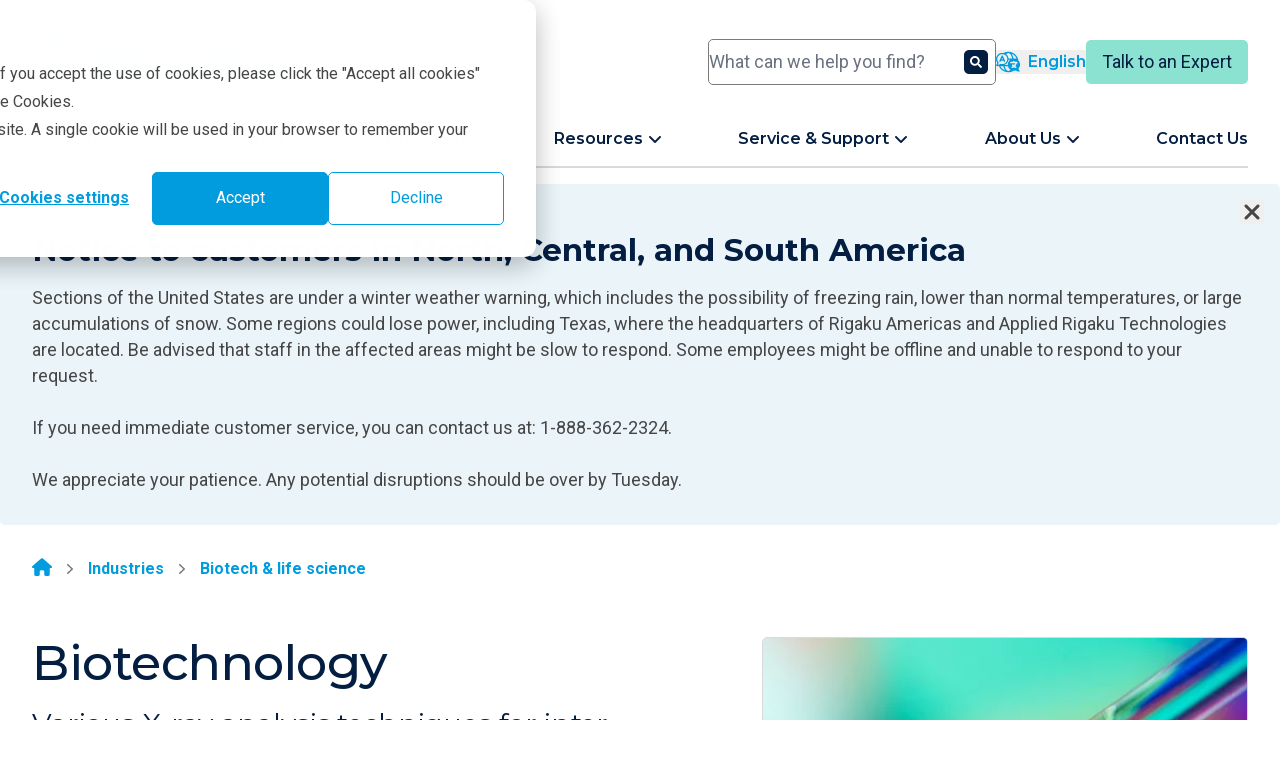

--- FILE ---
content_type: text/html; charset=UTF-8
request_url: https://rigaku.com/industries/biotech-and-life-science/biotechnology
body_size: 37735
content:
<!doctype html><html lang="en"><head><script type="application/javascript" id="hs-cookie-banner-scan" data-hs-allowed="true" src="/_hcms/cookie-banner/auto-blocking.js?portalId=8540596&amp;domain=rigaku.com"></script>
    
    
    <meta charset="utf-8">
    <title>Biotechnology</title>
    <link rel="shortcut icon" href="https://rigaku.com/hubfs/Transparent-RockingR.png">
    <meta name="description" content="Various analytical techniques are called for interdisciplinary studies and development efforts in the biotechnology industry.&nbsp;Rigaku offers XRD, XRF, SAXS, and CT covering from atomic to micron scale analyses.">
    <link rel="icon" type="image/png" sizes="16x16" href="/hubfs/2024%20Rigaku%20Global%20Site/Misc/Favicons/favicon-16.png">
    <link rel="icon" type="image/png" sizes="32x32" href="/hubfs/2024%20Rigaku%20Global%20Site/Misc/Favicons/favicon-32.png">
    <link rel="icon" type="image/png" sizes="96x96" href="/hubfs/2024%20Rigaku%20Global%20Site/Misc/Favicons/favicon-96.png">
    <link rel="apple-touch-icon" sizes="180x180" href="/hubfs/2024%20Rigaku%20Global%20Site/Misc/Favicons/favicon-180.png">
    
    
    
    <meta name="viewport" content="width=device-width, initial-scale=1">

    
    <meta property="og:description" content="Various analytical techniques are called for interdisciplinary studies and development efforts in the biotechnology industry.&nbsp;Rigaku offers XRD, XRF, SAXS, and CT covering from atomic to micron scale analyses.">
    <meta property="og:title" content="Biotechnology">
    <meta name="twitter:description" content="Various analytical techniques are called for interdisciplinary studies and development efforts in the biotechnology industry.&nbsp;Rigaku offers XRD, XRF, SAXS, and CT covering from atomic to micron scale analyses.">
    <meta name="twitter:title" content="Biotechnology">

    

    
    <style>
a.cta_button{-moz-box-sizing:content-box !important;-webkit-box-sizing:content-box !important;box-sizing:content-box !important;vertical-align:middle}.hs-breadcrumb-menu{list-style-type:none;margin:0px 0px 0px 0px;padding:0px 0px 0px 0px}.hs-breadcrumb-menu-item{float:left;padding:10px 0px 10px 10px}.hs-breadcrumb-menu-divider:before{content:'›';padding-left:10px}.hs-featured-image-link{border:0}.hs-featured-image{float:right;margin:0 0 20px 20px;max-width:50%}@media (max-width: 568px){.hs-featured-image{float:none;margin:0;width:100%;max-width:100%}}.hs-screen-reader-text{clip:rect(1px, 1px, 1px, 1px);height:1px;overflow:hidden;position:absolute !important;width:1px}
</style>

<link rel="stylesheet" href="https://rigaku.com/hubfs/hub_generated/template_assets/1/131223245438/1769209975817/template_main.min.css">
<link rel="stylesheet" href="https://rigaku.com/hubfs/hub_generated/template_assets/1/131223161382/1769153171615/template_theme-overrides.min.css">
<link rel="stylesheet" href="https://rigaku.com/hubfs/hub_generated/module_assets/1/131223245423/1769209971219/module_search-input.min.css">

  <style>
    #hs_cos_wrapper_module_17098549857466 .module-wrapper {
  padding:0px;
  margin-top:0px;
  margin-bottom:0px;
}

#hs_cos_wrapper_module_17098549857466 .no-scrollbar::-webkit-scrollbar { display:none; }

#hs_cos_wrapper_module_17098549857466 .no-scrollbar {
  -ms-overflow-style:none;
  scrollbar-width:none;
}

  </style>


  <style>
    #hs_cos_wrapper_main-menu .module-wrapper {}

#hs_cos_wrapper_main-menu .external-link {
  display:inline;
  height:14px;
  width:auto;
  transform:translateY(-3px);
  margin-left:0.25rem;
}

  </style>

<link rel="stylesheet" href="https://rigaku.com/hubfs/hub_generated/module_assets/1/145644780432/1753887730917/module_secondary-sticky-nav.min.css">

  <style>
    #hs_cos_wrapper_dnd_area_below-module-18 .module-wrapper {
  padding:0px;
  margin-top:16px;
  margin-bottom:16px;
}

  </style>


  <style>
    #hs_cos_wrapper_dnd_area_below-module-19 .module-wrapper {
  padding:0px;
  margin-top:16px;
  margin-bottom:0px;
}

#hs_cos_wrapper_dnd_area_below-module-19 .no-scrollbar::-webkit-scrollbar { display:none; }

#hs_cos_wrapper_dnd_area_below-module-19 .no-scrollbar {
  -ms-overflow-style:none;
  scrollbar-width:none;
}

  </style>


  <style>
    #hs_cos_wrapper_widget_1709416695329 .module-wrapper {
  padding:0px;
  margin-top:16px;
  margin-bottom:16px;
}

  </style>


  <style>
    #hs_cos_wrapper_widget_1710017115861 .module-wrapper {
  padding:0px;
  margin-top:0px;
  margin-bottom:0px;
}

#hs_cos_wrapper_widget_1710017115861 .no-scrollbar::-webkit-scrollbar { display:none; }

#hs_cos_wrapper_widget_1710017115861 .no-scrollbar {
  -ms-overflow-style:none;
  scrollbar-width:none;
}

  </style>


  <style>
    #hs_cos_wrapper_dnd_area_below-module-20 .module-wrapper {
  padding:0px;
  margin-top:16px;
  margin-bottom:16px;
}

  </style>


  <style>
    #hs_cos_wrapper_widget_1709416645406 .module-wrapper {
  padding:0px;
  margin-top:16px;
  margin-bottom:16px;
}

  </style>

<style>
  @font-face {
    font-family: "Roboto";
    font-weight: 700;
    font-style: normal;
    font-display: swap;
    src: url("/_hcms/googlefonts/Roboto/700.woff2") format("woff2"), url("/_hcms/googlefonts/Roboto/700.woff") format("woff");
  }
  @font-face {
    font-family: "Roboto";
    font-weight: 400;
    font-style: normal;
    font-display: swap;
    src: url("/_hcms/googlefonts/Roboto/regular.woff2") format("woff2"), url("/_hcms/googlefonts/Roboto/regular.woff") format("woff");
  }
  @font-face {
    font-family: "Roboto";
    font-weight: 500;
    font-style: normal;
    font-display: swap;
    src: url("/_hcms/googlefonts/Roboto/500.woff2") format("woff2"), url("/_hcms/googlefonts/Roboto/500.woff") format("woff");
  }
  @font-face {
    font-family: "Roboto";
    font-weight: 400;
    font-style: normal;
    font-display: swap;
    src: url("/_hcms/googlefonts/Roboto/regular.woff2") format("woff2"), url("/_hcms/googlefonts/Roboto/regular.woff") format("woff");
  }
  @font-face {
    font-family: "Roboto";
    font-weight: 700;
    font-style: normal;
    font-display: swap;
    src: url("/_hcms/googlefonts/Roboto/700.woff2") format("woff2"), url("/_hcms/googlefonts/Roboto/700.woff") format("woff");
  }
  @font-face {
    font-family: "Montserrat";
    font-weight: 700;
    font-style: normal;
    font-display: swap;
    src: url("/_hcms/googlefonts/Montserrat/700.woff2") format("woff2"), url("/_hcms/googlefonts/Montserrat/700.woff") format("woff");
  }
  @font-face {
    font-family: "Montserrat";
    font-weight: 500;
    font-style: normal;
    font-display: swap;
    src: url("/_hcms/googlefonts/Montserrat/500.woff2") format("woff2"), url("/_hcms/googlefonts/Montserrat/500.woff") format("woff");
  }
  @font-face {
    font-family: "Montserrat";
    font-weight: 600;
    font-style: normal;
    font-display: swap;
    src: url("/_hcms/googlefonts/Montserrat/600.woff2") format("woff2"), url("/_hcms/googlefonts/Montserrat/600.woff") format("woff");
  }
  @font-face {
    font-family: "Montserrat";
    font-weight: 400;
    font-style: normal;
    font-display: swap;
    src: url("/_hcms/googlefonts/Montserrat/regular.woff2") format("woff2"), url("/_hcms/googlefonts/Montserrat/regular.woff") format("woff");
  }
  @font-face {
    font-family: "Montserrat";
    font-weight: 700;
    font-style: normal;
    font-display: swap;
    src: url("/_hcms/googlefonts/Montserrat/700.woff2") format("woff2"), url("/_hcms/googlefonts/Montserrat/700.woff") format("woff");
  }
  @font-face {
    font-family: "Noto Sans JP";
    font-weight: 700;
    font-style: normal;
    font-display: swap;
    src: url("/_hcms/googlefonts/Noto_Sans_JP/700.woff2") format("woff2"), url("/_hcms/googlefonts/Noto_Sans_JP/700.woff") format("woff");
  }
  @font-face {
    font-family: "Noto Sans JP";
    font-weight: 400;
    font-style: normal;
    font-display: swap;
    src: url("/_hcms/googlefonts/Noto_Sans_JP/regular.woff2") format("woff2"), url("/_hcms/googlefonts/Noto_Sans_JP/regular.woff") format("woff");
  }
  @font-face {
    font-family: "Noto Sans JP";
    font-weight: 500;
    font-style: normal;
    font-display: swap;
    src: url("/_hcms/googlefonts/Noto_Sans_JP/500.woff2") format("woff2"), url("/_hcms/googlefonts/Noto_Sans_JP/500.woff") format("woff");
  }
  @font-face {
    font-family: "Noto Sans JP";
    font-weight: 600;
    font-style: normal;
    font-display: swap;
    src: url("/_hcms/googlefonts/Noto_Sans_JP/600.woff2") format("woff2"), url("/_hcms/googlefonts/Noto_Sans_JP/600.woff") format("woff");
  }
  @font-face {
    font-family: "Noto Sans JP";
    font-weight: 400;
    font-style: normal;
    font-display: swap;
    src: url("/_hcms/googlefonts/Noto_Sans_JP/regular.woff2") format("woff2"), url("/_hcms/googlefonts/Noto_Sans_JP/regular.woff") format("woff");
  }
  @font-face {
    font-family: "Noto Sans JP";
    font-weight: 700;
    font-style: normal;
    font-display: swap;
    src: url("/_hcms/googlefonts/Noto_Sans_JP/700.woff2") format("woff2"), url("/_hcms/googlefonts/Noto_Sans_JP/700.woff") format("woff");
  }
</style>

<!-- Editor Styles -->
<style id="hs_editor_style" type="text/css">
.dnd_area_below-row-1-max-width-section-centering > .row-fluid {
  max-width: 1280px !important;
  margin-left: auto !important;
  margin-right: auto !important;
}
.dnd_area_below-module-17-flexbox-positioning {
  display: -ms-flexbox !important;
  -ms-flex-direction: column !important;
  -ms-flex-align: center !important;
  -ms-flex-pack: start;
  display: flex !important;
  flex-direction: column !important;
  align-items: center !important;
  justify-content: flex-start;
}
.dnd_area_below-module-17-flexbox-positioning > div {
  max-width: 100%;
  flex-shrink: 0 !important;
}
/* HubSpot Non-stacked Media Query Styles */
@media (min-width:768px) {
  .dnd_area_above-row-0-vertical-alignment > .row-fluid {
    display: -ms-flexbox !important;
    -ms-flex-direction: row;
    display: flex !important;
    flex-direction: row;
  }
  .dnd_area_above-module-1-vertical-alignment {
    display: -ms-flexbox !important;
    -ms-flex-direction: column !important;
    -ms-flex-pack: start !important;
    display: flex !important;
    flex-direction: column !important;
    justify-content: flex-start !important;
  }
  .dnd_area_above-module-1-vertical-alignment > div {
    flex-shrink: 0 !important;
  }
  .dnd_area_below-row-0-vertical-alignment > .row-fluid {
    display: -ms-flexbox !important;
    -ms-flex-direction: row;
    display: flex !important;
    flex-direction: row;
  }
  .dnd_area_below-row-1-vertical-alignment > .row-fluid {
    display: -ms-flexbox !important;
    -ms-flex-direction: row;
    display: flex !important;
    flex-direction: row;
  }
  .dnd_area_below-row-2-vertical-alignment > .row-fluid {
    display: -ms-flexbox !important;
    -ms-flex-direction: row;
    display: flex !important;
    flex-direction: row;
  }
  .dnd_area_below-column-16-vertical-alignment {
    display: -ms-flexbox !important;
    -ms-flex-direction: column !important;
    -ms-flex-pack: start !important;
    display: flex !important;
    flex-direction: column !important;
    justify-content: flex-start !important;
  }
  .dnd_area_below-column-16-vertical-alignment > div {
    flex-shrink: 0 !important;
  }
  .cell_17094166692904-vertical-alignment {
    display: -ms-flexbox !important;
    -ms-flex-direction: column !important;
    -ms-flex-pack: start !important;
    display: flex !important;
    flex-direction: column !important;
    justify-content: flex-start !important;
  }
  .cell_17094166692904-vertical-alignment > div {
    flex-shrink: 0 !important;
  }
  .cell_1712435316258-vertical-alignment {
    display: -ms-flexbox !important;
    -ms-flex-direction: column !important;
    -ms-flex-pack: start !important;
    display: flex !important;
    flex-direction: column !important;
    justify-content: flex-start !important;
  }
  .cell_1712435316258-vertical-alignment > div {
    flex-shrink: 0 !important;
  }
}
/* HubSpot Styles (default) */
.dnd_area_above-row-0-background-layers {
  background-image: linear-gradient(rgba(255, 255, 255, 1), rgba(255, 255, 255, 1)) !important;
  background-position: left top !important;
  background-size: auto !important;
  background-repeat: no-repeat !important;
}
.dnd_area_below-row-0-background-layers {
  background-image: linear-gradient(rgba(234, 244, 249, 1), rgba(234, 244, 249, 1)) !important;
  background-position: left top !important;
  background-size: auto !important;
  background-repeat: no-repeat !important;
}
.dnd_area_below-row-1-margin {
  margin-top: 0px !important;
  margin-bottom: 0px !important;
}
.dnd_area_below-row-1-padding {
  padding-top: 2rem !important;
  padding-bottom: 2rem !important;
  padding-left: 0px !important;
  padding-right: 0px !important;
}
.dnd_area_below-row-1-background-layers {
  background-image: linear-gradient(rgba(255, 255, 255, 1), rgba(255, 255, 255, 1)) !important;
  background-position: left top !important;
  background-size: auto !important;
  background-repeat: no-repeat !important;
}
.dnd_area_below-row-2-background-layers {
  background-image: linear-gradient(rgba(234, 244, 249, 1), rgba(234, 244, 249, 1)) !important;
  background-position: left top !important;
  background-size: auto !important;
  background-repeat: no-repeat !important;
}
.cell_17094166692904-margin {
  margin-top: 0px !important;
  margin-bottom: 0px !important;
}
.cell_17094166692904-padding {
  padding-top: 0px !important;
  padding-bottom: 0px !important;
  padding-left: 0px !important;
  padding-right: 0px !important;
}
</style>
    
  <script>
    function main_menu_module() {
      return {
        selected: null,
        subMenuSelected: null,
        mainMenuItemClick(id) {
          this.subMenuSelected = null;
          this.selected = (this.selected === null || this.selected !== id) ? id : null;
        },
        subMenuItemClick(id) {
          this.subMenuSelected = id;
        },
        closeMenu() {
          this.selected = null;
          this.subMenuSelected = null;
        },
        mobileMenuClicked(first_level_menu_id, second_level_menu_id) {
          this.selected = first_level_menu_id;
          this.subMenuSelected = second_level_menu_id;
        }
      }
    }
  </script>

<script defer src="https://rigaku.com/hubfs/hub_generated/module_assets/1/145644780432/1753887730917/module_secondary-sticky-nav.min.js"></script>

  <script>
    function related_app_notes_component_dnd_area_below_module_18() {
      return {
        appNotes: [],
        visibleNotes: [],
        perPage: 8,
        currentPage: 1,
        offset: 0,
        totalPages: null,
        init() {
          if ("automatic" === "manual") {
            let manualAppNotes = [{"columns":{"application_number":"XRT1539","hs_child_table_id":0,"hs_created_at":1699549616054,"hs_deleted_at":0,"hs_id":144800238974,"hs_initial_published_at":1768945843411,"hs_is_edited":false,"hs_published_at":1768973854277,"hs_updated_at":1762281182793,"hs_updated_by_user_id":64979716,"name":"Co, Br, Mn in TPA and PTA","url":"/products/process-control/application-notes/xrt1539-cobalt-bromine-manganese-tpa-pta"},"id":144800238974,"table_id":7284777,"table_name":"application_notes"},{"columns":{},"id":144800239274,"table_id":null,"table_name":null},{"columns":{"application_number":"XRT1337","hs_child_table_id":0,"hs_created_at":1699549616288,"hs_deleted_at":0,"hs_id":144800238993,"hs_initial_published_at":1768973854444,"hs_is_edited":false,"hs_published_at":1768973854277,"hs_updated_at":1723135728663,"hs_updated_by_user_id":64979716,"name":"Cu Wood Treatment","url":"/products/process-control/application-notes/xrt1337-copper-wood-treatment"},"id":144800238993,"table_id":7284777,"table_name":"application_notes"},{"columns":{"application_number":"XRT1336","hs_child_table_id":0,"hs_created_at":1699549616967,"hs_deleted_at":0,"hs_id":144800239118,"hs_initial_published_at":1768945843411,"hs_is_edited":false,"hs_published_at":1768973854277,"hs_updated_at":1723135383884,"hs_updated_by_user_id":64979716,"name":"Gold Processing","url":"/products/process-control/application-notes/xrt1336-gold-processing"},"id":144800239118,"table_id":7284777,"table_name":"application_notes"},{"columns":{"application_number":"XRT1306","hs_child_table_id":0,"hs_created_at":1699549615595,"hs_deleted_at":0,"hs_id":144799456820,"hs_initial_published_at":1768945843411,"hs_is_edited":false,"hs_published_at":1768973854277,"hs_updated_at":1723135413989,"hs_updated_by_user_id":64979716,"name":"Chemical Bath for Copper Foil Surface Treatment","url":"/products/process-control/application-notes/xrt1306-aqueous-chemical-bath-containing-nickel"},"id":144799456820,"table_id":7284777,"table_name":"application_notes"},{"columns":{"application_number":"XRT1059","hs_child_table_id":0,"hs_created_at":1699549617737,"hs_deleted_at":0,"hs_id":144800239179,"hs_initial_published_at":1768945843411,"hs_is_edited":false,"hs_published_at":1768973854277,"hs_updated_at":1723135424372,"hs_updated_by_user_id":64979716,"name":"Online Sulfur in Heavy Oils","url":"/products/process-control/application-notes/xrt1059-online-sulfur-heavy-oils"},"id":144800239179,"table_id":7284777,"table_name":"application_notes"},{"columns":{"application_number":"WDXRF1118","hs_child_table_id":0,"hs_created_at":1699549618202,"hs_deleted_at":0,"hs_id":144800239215,"hs_initial_published_at":1768945843411,"hs_is_edited":false,"hs_published_at":1768973854277,"hs_updated_at":1752009187453,"hs_updated_by_user_id":64979716,"name":"Quality and Process Control Analysis of Natural and Processed Iron Ores by the Pressed Powder Method","url":"/products/xrf-spectrometers/wdxrf/application-notes/xrf1118-process-control-analysis-natural-iron-ores"},"id":144800239215,"table_id":7284777,"table_name":"application_notes"},{"columns":{"application_number":"WDXRF1117","hs_child_table_id":0,"hs_created_at":1699549617184,"hs_deleted_at":0,"hs_id":144800239136,"hs_initial_published_at":1768945843411,"hs_is_edited":false,"hs_published_at":1768973854277,"hs_updated_at":1727465232136,"hs_updated_by_user_id":64979716,"name":"Lead Analysis in Gasoline — ASTM D5059-21 — using WDXRF ZSX Primus IV𝒾","url":"/products/xrf-spectrometers/wdxrf/application-notes/xrf1117-lead-analysis-gasoline-astm-d5059-21-primus"},"id":144800239136,"table_id":7284777,"table_name":"application_notes"},{"columns":{"application_number":"WDXRF1116","hs_child_table_id":0,"hs_created_at":1699549617172,"hs_deleted_at":0,"hs_id":144800239135,"hs_initial_published_at":1768945843411,"hs_is_edited":false,"hs_published_at":1768973854277,"hs_updated_at":1727465230754,"hs_updated_by_user_id":64979716,"name":"Lead Analysis in Gasoline — ASTM D5059-21 —  using Benchtop WDXRF Supermini200","url":"/products/xrf-spectrometers/wdxrf/application-notes/xrf1116-lead-analysis-gasoline-astm-d5059-21-supermini"},"id":144800239135,"table_id":7284777,"table_name":"application_notes"},{"columns":{"application_number":"WDXRF1115","hs_child_table_id":0,"hs_created_at":1699549615789,"hs_deleted_at":0,"hs_id":144800238952,"hs_initial_published_at":1768973854444,"hs_is_edited":false,"hs_published_at":1768973854277,"hs_updated_at":1727465197861,"hs_updated_by_user_id":64979716,"name":"Cement Analysis by the Fusion Method on Benchtop WDXRF Supermini200 According to ASTM C114-18","url":"/products/xrf-spectrometers/wdxrf/application-notes/xrf1115-cement-analysis-supermini-astm-c114-18"},"id":144800238952,"table_id":7284777,"table_name":"application_notes"},{"columns":{"application_number":"WDXRF1114","hs_child_table_id":0,"hs_created_at":1699549615826,"hs_deleted_at":0,"hs_id":144800238955,"hs_initial_published_at":1768945843411,"hs_is_edited":false,"hs_published_at":1768973854277,"hs_updated_at":1761837585077,"hs_updated_by_user_id":64979716,"name":"Cement Analysis by the Pressed Powder Method on Benchtop WDXRF Supermini200 According to ASTM C114-18","url":"/products/xrf-spectrometers/wdxrf/application-notes/xrf1114-cement-analysis-pressed-powder-primus"},"id":144800238955,"table_id":7284777,"table_name":"application_notes"},{"columns":{"application_number":"WDXRF1113","hs_child_table_id":0,"hs_created_at":1699549615837,"hs_deleted_at":0,"hs_id":144800238956,"hs_initial_published_at":1768973854444,"hs_is_edited":false,"hs_published_at":1768973854277,"hs_updated_at":1761837591823,"hs_updated_by_user_id":64979716,"name":"Cement Analysis by the Pressed Powder Method on the ZSX Primus III+ According to ASTM C114-18"},"id":144800238956,"table_id":7284777,"table_name":"application_notes"},{"columns":{"application_number":"WDXRF1111","hs_child_table_id":0,"hs_created_at":1699549616863,"hs_deleted_at":0,"hs_id":144800239110,"hs_initial_published_at":1768945843411,"hs_is_edited":false,"hs_published_at":1768973854277,"hs_updated_at":1727465221726,"hs_updated_by_user_id":64979716,"name":"FeO Analysis in Iron Ore Sinters Using the XRD Channel on multi-channel XRF Spectrometer Simultix15","url":"/products/xrf-spectrometers/wdxrf/application-notes/xrf1111-iron-oxide-analysis-iron-ore-sinters"},"id":144800239110,"table_id":7284777,"table_name":"application_notes"},{"columns":{"application_number":"WDXRF1110","hs_child_table_id":0,"hs_created_at":1699549615778,"hs_deleted_at":0,"hs_id":144800238951,"hs_initial_published_at":1768973854444,"hs_is_edited":false,"hs_published_at":1768973854277,"hs_updated_at":1752009124968,"hs_updated_by_user_id":64979716,"name":"Cement Analysis by the Fusion Method According to ASTM C114-18","url":"/products/xrf-spectrometers/wdxrf/application-notes/xrf1110-cement-analysis-astm-c114-18"},"id":144800238951,"table_id":7284777,"table_name":"application_notes"},{"columns":{"application_number":"WDXRF1109","hs_child_table_id":0,"hs_created_at":1699549615641,"hs_deleted_at":0,"hs_id":144800238940,"hs_initial_published_at":1768973854444,"hs_is_edited":false,"hs_published_at":1768973854277,"hs_updated_at":1752009112923,"hs_updated_by_user_id":64979716,"name":"Automatic Quant Application Setup Applied to Calibrating Coal Fly Ash Fused Beads","url":"/products/xrf-spectrometers/wdxrf/application-notes/xrf1109-coal-fly-ash-quant-setup"},"id":144800238940,"table_id":7284777,"table_name":"application_notes"},{"columns":{"application_number":"WDXRF1108","hs_child_table_id":0,"hs_created_at":1699549618893,"hs_deleted_at":0,"hs_id":144800239271,"hs_initial_published_at":1768973854444,"hs_is_edited":false,"hs_published_at":1768973854277,"hs_updated_at":1727465266848,"hs_updated_by_user_id":64979716,"name":"Sulfur Analysis in Crude Oil and High-sulfur Fuels by WDXRF according to ASTM D2622-16","url":"/products/xrf-spectrometers/wdxrf/application-notes/xrf1108-sulfur-analysis-crude-oil-high-sulfur-astm-d2622-16"},"id":144800239271,"table_id":7284777,"table_name":"application_notes"},{"columns":{"application_number":"WDXRF1107","hs_child_table_id":0,"hs_created_at":1699549615012,"hs_deleted_at":0,"hs_id":144799456774,"hs_initial_published_at":1768945843411,"hs_is_edited":false,"hs_published_at":1768973854277,"hs_updated_at":1727465182916,"hs_updated_by_user_id":64979716,"name":"Analysis of Low-concentration Sulfur in Petroleum-based Fuels by WDXRF According to ASTM D2622-16","url":"/products/xrf-spectrometers/wdxrf/application-notes/xrf1107-low-concentration-sulfur-petroleum-astm-d2622-16"},"id":144799456774,"table_id":7284777,"table_name":"application_notes"},{"columns":{"application_number":"WDXRF1106","hs_child_table_id":0,"hs_created_at":1699549618904,"hs_deleted_at":0,"hs_id":144800239272,"hs_initial_published_at":1768945843411,"hs_is_edited":false,"hs_published_at":1768973854277,"hs_updated_at":1727465267972,"hs_updated_by_user_id":64979716,"name":"Sulfur Analysis in Petroleum Products by WDXRF according to ASTM D2622-16","url":"/products/xrf-spectrometers/wdxrf/application-notes/xrf1106-sulfur-analysis-petroleum-wdxrf-astm-d2622-16"},"id":144800239272,"table_id":7284777,"table_name":"application_notes"},{"columns":{"application_number":"WDXRF1105","hs_child_table_id":0,"hs_created_at":1699549617259,"hs_deleted_at":0,"hs_id":144800239142,"hs_initial_published_at":1768945843411,"hs_is_edited":false,"hs_published_at":1768973854277,"hs_updated_at":1727465237663,"hs_updated_by_user_id":64979716,"name":"Lubricating Oil Analysis by WDXRF According to ASTM D6443-14","url":"/products/xrf-spectrometers/wdxrf/application-notes/xrf1105-lubricating-oil-analysis-wdxrf-d6443-14"},"id":144800239142,"table_id":7284777,"table_name":"application_notes"},{"columns":{"application_number":"WDXRF1104","hs_child_table_id":0,"hs_created_at":1699549615299,"hs_deleted_at":0,"hs_id":144799456796,"hs_initial_published_at":1768945843411,"hs_is_edited":false,"hs_published_at":1768973854277,"hs_updated_at":1752009110297,"hs_updated_by_user_id":64979716,"name":"Analysis of S, Fe, Ni and V in Residual Oil According to IP610/13","url":"/products/xrf-spectrometers/wdxrf/application-notes/xrf1104-elemental-analysis-residual-oil-ip610"},"id":144799456796,"table_id":7284777,"table_name":"application_notes"}];
            for (const manualAppNote of manualAppNotes) {
              this.appNotes.push({
                image: manualAppNote.columns.image,
                applicationNumber: manualAppNote.columns.application_number,
                name: manualAppNote.columns.name,
                nameJapanese: manualAppNote.columns.name_japanese,
                url: manualAppNote.columns.url,
                urlJapanese: manualAppNote.columns.url_japanese
              });
            }
          }
          if ("automatic" === "automatic") {
            
            let automaticAppNotes = [{"application_number":"XCT2103","hs_child_table_id":0,"hs_created_at":1699549618834,"hs_deleted_at":0,"hs_id":144800239266,"hs_initial_published_at":1768945843411,"hs_is_edited":false,"hs_published_at":1768973854277,"hs_updated_at":1726254001326,"hs_updated_by_user_id":64979716,"image":{"url":"https://resources.rigaku.com/hubfs/2024%20Rigaku%20Global%20Site/Resource%20Hub/Applications%20Library/X-ray%20imaging/XCT2103%20imaging%20over%20the%20entire%20life%20cycle%20of%20a%20plant%20-%20feature.jpg","altText":"","height":627,"type":"image","width":1200},"industries":[{"id":144826902154,"isPublished":true,"name":"Biomaterials","type":"foreignid"},{"id":155279985412,"isPublished":true,"name":"Life science","type":"foreignid"}],"name":"Submicron CT for Plant Research Applications","product_lines":[{"id":140680556965,"isPublished":true,"name":"X-ray CT","type":"foreignid"}],"products":[{"id":140603849850,"isPublished":true,"name":"nano3DX","type":"foreignid"}],"techniques":[{"id":140680557647,"isPublished":true,"name":"2D X-ray NDT","type":"foreignid"}],"url":"/products/imaging-ndt/x-ray-ct/application-notes/xct2103-submicron-ct-plant-research-applications"},{"application_number":"PX031","hs_child_table_id":0,"hs_created_at":1741112015156,"hs_created_by_user_id":12208328,"hs_deleted_at":0,"hs_id":186873738375,"hs_initial_published_at":1741112082593,"hs_is_edited":false,"hs_published_at":1768973854277,"hs_updated_at":1741112135324,"hs_updated_by_user_id":64979716,"industries":[{"id":144826902167,"isPublished":true,"name":"Protein","type":"foreignid"},{"id":144826902154,"isPublished":true,"name":"Biomaterials","type":"foreignid"},{"id":140680557492,"isPublished":true,"name":"Biochemistry","type":"foreignid"}],"name":"Method: MicroED/3D ED on Proteins Using the XtaLAB Synergy-ED","product_lines":[{"id":160086485592,"isPublished":true,"name":"Electron Diffraction","type":"foreignid"}],"products":[{"id":140603849909,"isPublished":true,"name":"XtaLAB Synergy-ED","type":"foreignid"}],"techniques":[{"id":144826902374,"isPublished":true,"name":"Electron diffraction","type":"foreignid"}],"url":"/products/crystallography/electron-diffraction/application-notes/3ded031-microed-on-proteins-xtalab-synergy-ed"},{"application_number":"B-XRI1017","hs_child_table_id":0,"hs_created_at":1740556731464,"hs_created_by_user_id":64979716,"hs_deleted_at":0,"hs_id":186611654711,"hs_initial_published_at":1740621878066,"hs_is_edited":false,"hs_published_at":1768973854277,"hs_updated_at":1753400395111,"hs_updated_by_user_id":64979716,"image":{"url":"https://resources.rigaku.com/hubfs/2024%20Rigaku%20Global%20Site/Resource%20Hub/Applications%20Library/X-ray%20imaging/B-XRI1017_Analysis%20of%20bran%20layer%20volume%20fraction%20and%20thickness%20distribution%20using%203D%20X-ray%20microscope.png","altText":"B-XRI1017_Analysis of bran layer volume fraction and thickness distribution using 3D X-ray microscope","fileId":193358122309,"height":627,"type":"image","width":1200},"industries":[{"id":140680557490,"isPublished":true,"name":"Academic research","type":"foreignid"},{"id":144826902154,"isPublished":true,"name":"Biomaterials","type":"foreignid"},{"id":140680557570,"isPublished":true,"name":"Food and food ingredients","type":"foreignid"},{"id":155279985412,"isPublished":true,"name":"Life science","type":"foreignid"}],"name":"Analysis of volume fraction and thickness of bran layer using a high-resolution 3D X-ray microscope","name_japanese":"3D X 線顕微鏡による 糠層の体積分率と厚さ分布の解析","product_lines":[{"id":140680556965,"isPublished":true,"name":"X-ray CT","type":"foreignid"}],"products":[{"id":140603849850,"isPublished":true,"name":"nano3DX","type":"foreignid"}],"techniques":[{"id":155747034166,"isPublished":true,"name":"Coatings and thin films","type":"foreignid"},{"id":144826902377,"isPublished":true,"name":"Film thickness analysis","type":"foreignid"},{"id":154949891161,"isPublished":true,"name":"Phase volume fraction analysis","type":"foreignid"},{"id":144826902400,"isPublished":true,"name":"Quantitative analysis","type":"foreignid"},{"id":154956255156,"isPublished":true,"name":"Wall thickness analysis","type":"foreignid"},{"id":155747034152,"isPublished":true,"name":"X-ray computed tomography","type":"foreignid"},{"id":140680557646,"isPublished":true,"name":"X-ray microscopy (XRM)","type":"foreignid"}],"url":"/products/imaging-ndt/x-ray-ct/application-notes/b-xri1017-volume-fraction-thickness-bran-3dmicroscope","url_japanese":"/ja/products/imaging-ndt/x-ray-ct/application-notes/b-xri1017-volume-fraction-thickness-bran-3dmicroscope"},{"application_number":"B-XRD1122","hs_child_table_id":0,"hs_created_at":1699549616670,"hs_deleted_at":0,"hs_id":144800239025,"hs_initial_published_at":1768973854444,"hs_is_edited":false,"hs_published_at":1768973854277,"hs_updated_at":1730789452385,"hs_updated_by_user_id":64979716,"industries":[{"id":144826902154,"isPublished":true,"name":"Biomaterials","type":"foreignid"}],"name":"Evaluation of the Crystallinity of a Carious Tooth using X-ray Diffraction","name_japanese":"X線回折法によるう蝕歯の結晶状態の評価","product_lines":[{"id":140680556967,"isPublished":true,"name":"XRD","type":"foreignid"},{"id":140680556949,"isPublished":true,"name":"Detectors","type":"foreignid"}],"products":[{"id":140603849826,"isPublished":true,"name":"HyPix-3000","type":"foreignid"},{"id":140603849878,"isPublished":true,"name":"SmartLab","type":"foreignid"},{"id":143689836928,"isPublished":true,"name":"SmartLab Studio II","type":"foreignid"}],"techniques":[{"id":144826902365,"isPublished":true,"name":"Crystal quality and crystallinity analysis","type":"foreignid"},{"id":144826902399,"isPublished":true,"name":"Qualitative analysis","type":"foreignid"},{"id":140680557661,"isPublished":true,"name":"X-ray diffraction (XRD)","type":"foreignid"}],"url":"/products/x-ray-diffraction-and-scattering/xrd/application-notes/b-xrd1122-crystallinity-carious-tooth-using","url_japanese":"/ja/products/x-ray-diffraction-and-scattering/xrd/application-notes/b-xrd1122-crystallinity-carious-tooth-using"},{"application_number":"B-TA2019","hs_child_table_id":0,"hs_created_at":1699549619016,"hs_deleted_at":0,"hs_id":144800239281,"hs_initial_published_at":1768945843411,"hs_is_edited":false,"hs_published_at":1768973854277,"hs_updated_at":1756358147814,"hs_updated_by_user_id":64979716,"industries":[{"id":140680557495,"isPublished":true,"name":"Chemistry","type":"foreignid"},{"id":144826902154,"isPublished":true,"name":"Biomaterials","type":"foreignid"}],"name":"TG-MS Analysis of Apatite-1","name_japanese":"アパタイトのTG-MS分析 その１","product_lines":[{"id":140680556962,"isPublished":true,"name":"Thermal Analysis","type":"foreignid"},{"id":158240953391,"isPublished":true,"name":"Evolved Gas Analysis","type":"foreignid"}],"products":[{"id":143689836933,"isPublished":true,"name":"STA/GC-MS","type":"foreignid"}],"techniques":[{"id":140680557659,"isPublished":true,"name":"Thermal analysis","type":"foreignid"},{"id":140684078443,"isPublished":true,"name":"Evolved gas analysis","type":"foreignid"}],"url":"/products/thermal-analysis/sta/application-notes/ta2019-tg-ms-analysis-apatite","url_japanese":"/ja/products/thermal-analysis/sta/application-notes/ta2019-tg-ms-analysis-apatite"}];
            for (const automaticAppNote of automaticAppNotes) {
              this.appNotes.push({
                image: automaticAppNote.image,
                applicationNumber: automaticAppNote.application_number,
                name: automaticAppNote.name,
                nameJapanese: automaticAppNote.name_japanese,
                url: automaticAppNote.url,
                urlJapanese: automaticAppNote.url_japanese
              });
            }
          }
          this.totalPages = Math.ceil(this.appNotes.length / this.perPage);
          this.$watch('currentPage', value => {
            this.updateVisibleAppNotes();
            let element = document.getElementById("related-app-notes-component-dnd-area-below-module-18");
            // element.scrollIntoView({ behavior: "smooth", block: "end", inline: "nearest" });
            // window.scrollBy(0, -106);
          });
          this.updateVisibleAppNotes();
        },
        updateVisibleAppNotes() {
          const sliceStart = (this.currentPage - 1) * this.perPage;
          const sliceEnd = sliceStart + this.perPage;
          this.visibleNotes = this.appNotes.slice(sliceStart, sliceEnd);
        },
        nextPage() {
          if (this.currentPage < this.totalPages) {
            this.currentPage = this.currentPage + 1;
          }
        },
        previousPage() {
          if (this.currentPage > 1) {
            this.currentPage = this.currentPage - 1;
          }
        }
      }
    }
  </script>


  <script>
    function related_products_component_widget_1709416695329() {
      return {
        language: "en",
        portalId: 8540596,
        products: [],
        visibleProducts: [],
        // perPage: 6,
        perPage: 1000000,
        currentPage: 1,
        offset: 0,
        totalPages: null,
        init() {
          if ("manual" === "manual") {
            let manualProducts = [{"columns":{"description":"Advanced state-of-the-art high-resolution XRD system powered by Guidance expert system software","description_german":"Fortschrittliches, hochauflösendes High-End-XRD-System, unterstützt durch die Guidance-Expertensoftware.","description_japanese":"<B>全自動多目的Ｘ線回折装置 <I>SmartLab</I></B><BR>装置が最適条件を教えてくれるガイダンス機能を実現。","hs_child_table_id":0,"hs_created_at":1697571812288,"hs_deleted_at":0,"hs_id":140603849878,"hs_initial_published_at":1768372628000,"hs_is_edited":false,"hs_published_at":1768413737591,"hs_updated_at":1768375315261,"hs_updated_by_user_id":12208328,"name":"SmartLab","name_german":"SmartLab","name_japanese":"SmartLab","primary_image":{"altText":"","height":610,"type":"image","url":"https://resources.rigaku.com/hubfs/2024%20Rigaku%20Global%20Site/Products/X-ray%20diffraction%20and%20Scattering/XRD/SmartLab/Smartlab%20product%20photo%20with%20door%20open.jpg","width":800},"url":"/products/x-ray-diffraction-and-scattering/xrd/smartlab","url_japanese":"/ja/products/x-ray-diffraction-and-scattering/xrd/smartlab"},"id":140603849878,"table_id":7284545,"table_name":"products"},{"columns":{"description":"High-power, tube-below, sequential WDXRF spectrometer with new ZSX Guidance expert system software","description_german":"Sequenzielles Hochleistungs-WDRFA-Spektrometer mit der Röhre unterhalb der Probe und neuer ZSX Guidance-Expertensoftware.","description_japanese":"<B>走査型蛍光Ｘ線分析装置 <I>ZSX Primus IVi</I></B><BR>液体試料に最適、ホルダレス分析も可能な下面照射型の上位モデル。","hs_child_table_id":0,"hs_created_at":1697571812745,"hs_deleted_at":0,"hs_id":140603849987,"hs_initial_published_at":1768372628000,"hs_is_edited":false,"hs_published_at":1768413737591,"hs_updated_at":1768375555389,"hs_updated_by_user_id":12208328,"name":"ZSX Primus IV𝒾","name_german":"ZSX Primus IVi","name_japanese":"ZSX Primus IVi","primary_image":{"altText":"","height":600,"type":"image","url":"https://resources.rigaku.com/hubfs/2024%20Rigaku%20Global%20Site/Products/XRF%20Spectrometers/WDXRF/ZSX%20Primus%20IV%F0%9D%92%BE/ZSX%20Primus%20IVi%20system.jpg","width":800},"url":"/products/xrf-spectrometers/wdxrf/zsx-primus-ivi","url_japanese":"/ja/products/xrf-spectrometers/wdxrf/zsx-primus-ivi"},"id":140603849987,"table_id":7284545,"table_name":"products"},{"columns":{"description":"Our most popular diffractometer for Chemical Crystallography and Mineralogy, configured with either single or dual microfocus sealed tube X-ray sources and an extremely low noise direct X-ray detection detector.","description_german":"Unser beliebtestes Diffraktometer für Chemische Kristallographie und Mineralogie, konfiguriert mit einer oder zwei Mikrofocus-Röntgenröhren und einem extrem rauscharmer direktem Röntgen-Detektionsdetektor.","description_japanese":"<B>超高速・超高精度 単結晶Ｘ線構造解析装置 <I>XtaLAB Synergy-S</I></B><BR>高輝度マイクロフォーカス封入管線源を搭載し、回折データを精度よく、迅速かつ効率的に収集可能なX線構造解析装置。","hs_child_table_id":0,"hs_created_at":1697571812683,"hs_deleted_at":0,"hs_id":140603849912,"hs_initial_published_at":1768372628000,"hs_is_edited":false,"hs_published_at":1768413737591,"hs_updated_at":1768372421778,"hs_updated_by_user_id":12208328,"name":"XtaLAB Synergy-S","name_german":"XtaLAB Synergy-S","name_japanese":"XtaLAB Synergy-S","primary_image":{"altText":"","height":610,"type":"image","url":"https://resources.rigaku.com/hubfs/2024%20Rigaku%20Global%20Site/Products/Crystallography/X-ray%20Diffraction/XtaLAB%20Synergy-S/XtaLAB-Synergy-S%20fast%20and%20agile%20single%20crystal%20X-ray%20diffractometer%20-%20full%20cabinet%20doors%20closed.jpg","width":800},"url":"/products/crystallography/x-ray-diffraction/xtalab-synergy-s","url_japanese":"/ja/products/crystallography/x-ray-diffraction/xtalab-synergy-s"},"id":140603849912,"table_id":7284545,"table_name":"products"},{"columns":{"description":"Benchtop tube below sequential WDXRF spectrometer analyzes O through U in solids, liquids and powders","description_german":"Sequenzielles Benchtop-WDRFA-Spektrometer mit Röhre unterhalb der Probe zur Analyse von O bis U in Feststoffen, Flüssigkeiten und Pulvern.","description_japanese":"<B>波長分散小型蛍光Ｘ線分析装置 <I>Supermini200</I></B><BR>固体・粉体・液体分析に対応したコンパクトな下面照射型の卓上モデル。","hs_child_table_id":0,"hs_created_at":1697571812367,"hs_deleted_at":0,"hs_id":140603849884,"hs_initial_published_at":1768372628000,"hs_is_edited":false,"hs_published_at":1768413737591,"hs_updated_at":1768375515054,"hs_updated_by_user_id":12208328,"name":"Supermini200","name_german":"Supermini200","name_japanese":"Supermini200","primary_image":{"altText":"","fileId":188190537226,"height":610,"type":"image","url":"https://resources.rigaku.com/hubfs/2024%20Rigaku%20Global%20Site/Products/XRF%20Spectrometers/WDXRF/Supermini200/Supermini200_right.jpg","width":800},"url":"/products/xrf-spectrometers/wdxrf/supermini200","url_japanese":"/ja/products/xrf-spectrometers/wdxrf/supermini200"},"id":140603849884,"table_id":7284545,"table_name":"products"},{"columns":{"description":"New sixth-generation general purpose benchtop XRD system for phase i.d and phase quantification","description_german":"Neues Röntgendiffraktionssystem der sechsten Generation für allgemeine Anwendungen zur Phasenidentifikation und Phasenquantifizierung.","description_japanese":"<B>デスクトップＸ線回折装置 <I>MiniFlex</I></B><BR>卓上タイプの高性能多目的粉末回折分析装置。","hs_child_table_id":0,"hs_created_at":1697571811927,"hs_deleted_at":0,"hs_id":140603849846,"hs_initial_published_at":1768372628000,"hs_is_edited":false,"hs_published_at":1768413737591,"hs_updated_at":1768375312489,"hs_updated_by_user_id":12208328,"name":"MiniFlex","name_german":"MiniFlex","name_japanese":"MiniFlex","primary_image":{"altText":"","height":600,"type":"image","url":"https://resources.rigaku.com/hubfs/2024%20Rigaku%20Global%20Site/Products/X-ray%20diffraction%20and%20Scattering/XRD/MiniFlex/MiniFlex%20with%20computer%20monitor%20on%20the%20left.jpg","width":800},"url":"/products/x-ray-diffraction-and-scattering/xrd/miniflex","url_japanese":"/ja/products/x-ray-diffraction-and-scattering/xrd/miniflex"},"id":140603849846,"table_id":7284545,"table_name":"products"},{"columns":{"description":"High-resolution benchtop microtomography of large samples","description_german":"Hochauflösende Benchtop-Mikrotomographie großer Proben.","description_japanese":"<B>工業用デスクトップ3DマイクロＸ線CT <I>CT Lab HX</I></B><BR>デスクトップ型省エネルギーで高速・広視野・高解像度を実現","hs_child_table_id":0,"hs_created_at":1697571811627,"hs_deleted_at":0,"hs_id":140603849817,"hs_initial_published_at":1768372628000,"hs_is_edited":false,"hs_published_at":1768413737591,"hs_updated_at":1768375713406,"hs_updated_by_user_id":12208328,"name":"CT Lab HX","name_german":"CT Lab HX","name_japanese":"CT Lab HX100 / 130","primary_image":{"altText":"","height":610,"type":"image","url":"https://resources.rigaku.com/hubfs/2024%20Rigaku%20Global%20Site/Products/Imaging%20and%20Non-destructive%20testing/X-Ray%20Computed%20Tomography/CT%20Lab%20HX/CT%20Lab%20HX%20system.jpg","width":800},"url":"/products/imaging-ndt/x-ray-ct/ct-lab-hx","url_japanese":"/ja/products/imaging-ndt/x-ray-ct/ct-lab-hx"},"id":140603849817,"table_id":7284545,"table_name":"products"},{"columns":{"description":"Ultrahigh-resolution nanotomography using parallel beam geometry","description_german":"Ultrahochauflösende Nanotomographie mit Parallelstrahlgeometrie.","description_japanese":"<B>高分解能3DX線 顕微鏡 <I>nano3DX</I></B><BR>サブミクロン領域が観察できるＸ線顕微鏡近接撮影用いた超高分解能ナノグラフィー","hs_child_table_id":0,"hs_created_at":1697571811974,"hs_deleted_at":0,"hs_id":140603849850,"hs_initial_published_at":1768372628000,"hs_is_edited":false,"hs_published_at":1768413737591,"hs_updated_at":1768375758674,"hs_updated_by_user_id":12208328,"name":"nano3DX","name_german":"nano3DX","name_japanese":"nano3DX","primary_image":{"altText":"","height":610,"type":"image","url":"https://resources.rigaku.com/hubfs/2024%20Rigaku%20Global%20Site/Products/Imaging%20and%20Non-destructive%20testing/X-Ray%20Computed%20Tomography/nano3DX/nano3DX%20system.jpg","width":800},"url":"/products/imaging-ndt/x-ray-ct/nano3dx","url_japanese":"/ja/products/imaging-ndt/x-ray-ct/nano3dx"},"id":140603849850,"table_id":7284545,"table_name":"products"},{"columns":{"description":"High-performance <i>indirect excitation</i> EDXRF for complex applications with trace elements and variable base matrices","description_german":"Hochleistungs-EDRFA mit <i>indirekter Anregung</i>  für komplexe Anwendungen mit Spurenelementen und variablen Basismatrizen.","description_japanese":"<B>次世代偏光光学系エネルギー分散型蛍光X線分析装置 <I>NEX CG II Series</I></B><BR>さらに進化した高性能・高精度の元素分析ツール","hs_child_table_id":0,"hs_created_at":1697571812030,"hs_deleted_at":0,"hs_id":140603849855,"hs_initial_published_at":1768372628000,"hs_is_edited":false,"hs_published_at":1768413737591,"hs_updated_at":1768372564843,"hs_updated_by_user_id":12208328,"name":"NEX CG II Series","name_german":"NEX CG II Series","name_japanese":"NEX CG II Series","primary_image":{"altText":"","height":610,"type":"image","url":"https://resources.rigaku.com/hubfs/2024%20Rigaku%20Global%20Site/Products/XRF%20Spectrometers/EDXRF/NEX%20CG%20II/NEX%20CG%20II%20cartesian%20EDXRF%20spectrometer.jpg","width":800},"url":"/products/xrf-spectrometers/edxrf/nex-cg-ii","url_japanese":"/ja/products/xrf-spectrometers/edxrf/nex-cg-ii"},"id":140603849855,"table_id":7284545,"table_name":"products"}];
            for (const manualProduct of manualProducts) {
              const lang = this.language;
              let nameValue, descValue;
              if (lang === "ja") {
                nameValue = manualProduct.columns.name_japanese;
                descValue = manualProduct.columns.description_japanese;
              } else if (lang === "de") {
                nameValue = manualProduct.columns.name_german;
                descValue = manualProduct.columns.description_german;
              } else {
                // default to English
                nameValue = manualProduct.columns.name;
                descValue = manualProduct.columns.description;
              }
                const primaryImage = manualProduct.columns.primary_image;
                const url = (lang === "ja")
                ? manualProduct.columns.url_japanese
                : manualProduct.columns.url;

                const hasPrimaryImage = typeof primaryImage !== "undefined" && primaryImage !== null;
                const hasName = typeof nameValue !== "undefined" && nameValue !== null && nameValue !== "";
                const hasDesc = typeof descValue !== "undefined" && descValue !== null && descValue !== "";
                const hasUrl = typeof url !== "undefined" && url !== null && url !== "";

                if (hasPrimaryImage && hasName && hasDesc && hasUrl) {
                this.products.push({
                  primaryImage,
                  name: nameValue,
                  description: descValue,
                  url
                });
                }
            }
          }
          if ("manual" === "automatic") {
            let automaticProducts = null;
            for (const automaticProduct of automaticProducts) {
              const lang = this.language;
              let nameValue, descValue;
              if (lang === "ja") {
                nameValue = automaticProduct.name_japanese;
                descValue = automaticProduct.description_japanese;
              } else if (lang === "de") {
                nameValue = automaticProduct.name_german;
                descValue = automaticProduct.description_german;
              } else {
                // default to English
                nameValue = automaticProduct.name;
                descValue = automaticProduct.description;
              }

                const primaryImage = automaticProduct.primary_image;
                const url = (lang === "ja")
                ? automaticProduct.url_japanese
                : automaticProduct.url;

                const hasPrimaryImage = typeof primaryImage !== "undefined" && primaryImage !== null;
                const hasName = typeof nameValue !== "undefined" && nameValue !== null && nameValue !== "";
                const hasDesc = typeof descValue !== "undefined" && descValue !== null && descValue !== "";
                const hasUrl = typeof url !== "undefined" && url !== null && url !== "";

                if (hasPrimaryImage && hasName && hasDesc && hasUrl) {
                this.products.push({
                  primaryImage,
                  name: nameValue,
                  description: descValue,
                  url
                });
                }
            }
          }
          this.totalPages = Math.ceil(this.products.length / this.perPage);
          this.$watch('currentPage', value => {
            this.updateVisibleProducts();
          });
          this.updateVisibleProducts();
        },
        updateVisibleProducts() {
          const sliceStart = (this.currentPage - 1) * this.perPage;
          const sliceEnd = sliceStart + this.perPage;
          this.visibleProducts = this.products.slice(sliceStart, sliceEnd);
        },
        nextPage() {
          if (this.currentPage < this.totalPages) {
            this.currentPage = this.currentPage + 1;
          }
        },
        previousPage() {
          if (this.currentPage > 1) {
            this.currentPage = this.currentPage - 1;
          }
        }
      }
    }
  </script>


  <script>
    function newsletter_signup_widget_1709416645406() {
      return {
        closed: true,
        intersected: false
      }
    }
  </script>


    
<!--  Added by GoogleTagManager integration -->
<script>
var _hsp = window._hsp = window._hsp || [];
window.dataLayer = window.dataLayer || [];
function gtag(){dataLayer.push(arguments);}

var useGoogleConsentModeV2 = true;
var waitForUpdateMillis = 1000;



var hsLoadGtm = function loadGtm() {
    if(window._hsGtmLoadOnce) {
      return;
    }

    if (useGoogleConsentModeV2) {

      gtag('set','developer_id.dZTQ1Zm',true);

      gtag('consent', 'default', {
      'ad_storage': 'denied',
      'analytics_storage': 'denied',
      'ad_user_data': 'denied',
      'ad_personalization': 'denied',
      'wait_for_update': waitForUpdateMillis
      });

      _hsp.push(['useGoogleConsentModeV2'])
    }

    (function(w,d,s,l,i){w[l]=w[l]||[];w[l].push({'gtm.start':
    new Date().getTime(),event:'gtm.js'});var f=d.getElementsByTagName(s)[0],
    j=d.createElement(s),dl=l!='dataLayer'?'&l='+l:'';j.async=true;j.src=
    'https://www.googletagmanager.com/gtm.js?id='+i+dl;f.parentNode.insertBefore(j,f);
    })(window,document,'script','dataLayer','GTM-PNGTSRT');

    window._hsGtmLoadOnce = true;
};

_hsp.push(['addPrivacyConsentListener', function(consent){
  if(consent.allowed || (consent.categories && consent.categories.analytics)){
    hsLoadGtm();
  }
}]);

</script>

<!-- /Added by GoogleTagManager integration -->

    <link rel="canonical" href="https://rigaku.com/industries/biotech-and-life-science/biotechnology">


<meta property="og:image" content="https://rigaku.com/hubfs/2024%20Rigaku%20Global%20Site/Industries%20and%20Applications/Biotechnology%20and%20Life%20Sciences/Biotechnology/biotechnology%201200x627.jpg">
<meta property="og:image:width" content="6016">
<meta property="og:image:height" content="3143">

<meta name="twitter:image" content="https://rigaku.com/hubfs/2024%20Rigaku%20Global%20Site/Industries%20and%20Applications/Biotechnology%20and%20Life%20Sciences/Biotechnology/biotechnology%201200x627.jpg">


<meta property="og:url" content="https://rigaku.com/industries/biotech-and-life-science/biotechnology">
<meta name="twitter:card" content="summary_large_image">
<meta http-equiv="content-language" content="en">
<link rel="alternate" hreflang="en" href="https://rigaku.com/industries/biotech-and-life-science/biotechnology">
<link rel="alternate" hreflang="ja" href="https://rigaku.com/ja/industries/biotech-and-life-science/biotechnology">






  <meta name="generator" content="HubSpot"></head>

  <body class="bg-white antialiased" x-data :class="$store.mobileMenu.open ? 'overflow-x-hidden !overflow-y-visible' : ''">
<!--  Added by GoogleTagManager integration -->
<noscript><iframe src="https://www.googletagmanager.com/ns.html?id=GTM-PNGTSRT" height="0" width="0" style="display:none;visibility:hidden"></iframe></noscript>

<!-- /Added by GoogleTagManager integration -->

    <div class="body-wrapper flex flex-col min-h-dvh   hs-content-id-148500767317 hs-site-page page ">
      
        <div data-global-resource-path="Rigaku Global Website Theme/templates/partials/header.html">
<header x-data @click.away="$store.mobileMenu.closeMenu()" class="lg:pt-4 z-10 bg-white print:static hs-search-hidden" :class="$store.mobileMenu.open
    ? ' fixed inset-0 w-full h-full overflow-x-hidden transition-opacity '
    : ' fixed left-0 right-0 top-0 '">

  <div class="pt-3 content-wrapper border-b-2 border-b-rigaku-blue lg:border-b-0" :class="$store.mobileMenu.open
      ? '  '
      : '  '">

    
    <div class="flex flex-row justify-between gap-x-2 xs:gap-x-4 items-center mb-4 py-1">

      
      <a href="https://rigaku.com?hsLang=en" class="flex-shrink-0 flex-grow h-6 sm:h-8 lg:h-[50px] w-auto translate-y-[0px]">
        <img class="h-full w-auto" src="https://rigaku.com/hs-fs/hubfs/raw_assets/public/Rigaku%20Global%20Website%20Theme/images/logo/Rigaku_Logo_RGB.png?noresize&amp;width=3000&amp;height=596&amp;name=Rigaku_Logo_RGB.png" width="3000" height="596" alt="Rigaku logo" loading="lazy">
      </a>

      
      <div class="hidden lg:block w-72 print:hidden">
        <div id="hs_cos_wrapper_module_17170180307731" class="hs_cos_wrapper hs_cos_wrapper_widget hs_cos_wrapper_type_module" style="" data-hs-cos-general-type="widget" data-hs-cos-type="module">








  




<div x-data="{
    resultLang: &quot;en&quot;,
    portalId: 8540596,
    includeWebsitePages: true,
    includeLandingPages: false,
    includeBlogPosts: true,
    includeKnowledgeArticles: false,
    searchResults: [],
    hintsOpen: false,
    maxResults: 5,
    fetchLimit: 20,
    searchTerm: &quot;&quot;,
    searchBoosts: {
      &quot;products/x-ray-diffraction-and-scattering/xrd/miniflex&quot;: 50,
      &quot;products/x-ray-diffraction-and-scattering/xrd/smartlab&quot;: 50,
      &quot;resources/webinars&quot;: 70,
      &quot;resources/upcoming-webinars&quot;: 50,
    },
    createQueryString(params) {
      return params.map(param => encodeURIComponent(param.name) + &quot;=&quot; + encodeURIComponent(param.value)).join(&quot;&amp;&quot;);
    },
    async fetchResults() {
      if (this.searchTerm.length < 3) {
        this.emptySearchResults();
        return;
      }

      // Fire-and-forget API call to track search term
      fetch(&quot;https://rigaku.com/_hcms/api/search-term&quot;, {
        method: &quot;POST&quot;,
        headers: {
          &quot;Content-Type&quot;: &quot;application/json&quot;
        },
        body: JSON.stringify({ query: this.searchTerm })
      }).catch(() => {}); // Ignore any errors to prevent blocking the search

      let url = &quot;/_hcms/search?&quot;;
      let params = [
        { name: &quot;term&quot;, value: this.searchTerm },
        { name: &quot;portalId&quot;, value: this.portalId },
        { name: &quot;domain&quot;, value: &quot;rigaku.com&quot; },
        { name: &quot;limit&quot;, value: this.fetchLimit },
        { name: &quot;autocomplete&quot;, value: true },
        { name: &quot;analytics&quot;, value: true }
      ];
      if (this.includeWebsitePages) {
        params.push({ name: &quot;type&quot;, value: &quot;SITE_PAGE&quot; });
      }
      if (this.includeLandingPages) {
        params.push({ name: &quot;type&quot;, value: &quot;LANDING_PAGE&quot; });
      }
      if (this.includeBlogPosts) {
        params.push({ name: &quot;type&quot;, value: &quot;BLOG_POST&quot; });
        params.push({ name: &quot;type&quot;, value: &quot;LISTING_PAGE&quot; });
      }
      if (this.includeKnowledgeArticles) {
        params.push({ name: &quot;type&quot;, value: &quot;KNOWLEDGE_ARTICLE&quot; });
      }
      if (this.resultLang !== &quot;all&quot;) {
        params.push({ name: &quot;language&quot;, value: this.resultLang });
      }
      let data = await (await fetch(url + this.createQueryString(params))).json();
      if (data.total > 0) {
        this.fillSearchResults(data);
      } else {
        emptySearchResults();
      }
    },
    fillSearchResults(data) {
      this.emptySearchResults();

      // Process results with score boosting
      let processedResults = data.results.map(result => {
        let boostedScore = result.score || 0;

        // Check if URL ends with any of the search boost paths
        for (const [path, boost] of Object.entries(this.searchBoosts)) {
          if (result.url &amp;&amp; result.url.endsWith(path)) {
            boostedScore += boost;
            break; // Only apply the first matching boost
          }
        }

        return {
          ...result,
          boostedScore: boostedScore
        };
      });

      // Sort by boosted score (highest first)
      processedResults.sort((a, b) => b.boostedScore - a.boostedScore);

      // Limit results to maxResults for display
      const limitedResults = processedResults.slice(0, this.maxResults);

      // Add sorted and limited results to searchResults array
      limitedResults.forEach(result => {
        this.searchResults.push({ type: &quot;item&quot;, url: result.url, title: result.title });
      });

      this.hintsOpen = true;
    },
    emptySearchResults() {
      this.selectedSearchResult = null;
      this.searchResults = [];
      $refs.searchField.focus();
      this.hintsOpen = false;
    },
    handleKeyPressEscape(event) {
      if (this.searchResults.length > 0) {
        this.emptySearchResults();
      }
    },
    handleKeyPressUp(event) {
      if (this.searchResults.length > 0) {
        $focus.previous();
      }
    },
    handleKeyPressDown(event) {
      if (this.searchResults.length > 0) {
        $focus.next();
      }
    }
  }" @keydown.escape="handleKeyPressEscape($event)" @keydown.up.prevent="handleKeyPressUp($event)" @keydown.down.prevent="handleKeyPressDown($event)" x-trap="hintsOpen">

  
  <div class="hs-search-field">
      <div class="hs-search-field__bar">
        <form x-ref="searchForm" data-hs-do-not-collect="true" action="https://rigaku.com/search-results">
          <input @input.debounce="fetchResults()" x-ref="searchField" x-model="searchTerm" type="text" class="hs-search-field__input" name="term" autocomplete="off" aria-label="Search" placeholder="What can we help you find?">

          
            <input type="hidden" name="type" value="SITE_PAGE">
          
          
          
            <input type="hidden" name="type" value="BLOG_POST">
            <input type="hidden" name="type" value="LISTING_PAGE">
          
          

          
            <button aria-label="Search"><span id="hs_cos_wrapper_module_17170180307731_" class="hs_cos_wrapper hs_cos_wrapper_widget hs_cos_wrapper_type_icon" style="" data-hs-cos-general-type="widget" data-hs-cos-type="icon"><svg version="1.0" xmlns="http://www.w3.org/2000/svg" viewbox="0 0 512 512" aria-hidden="true"><g id="search1_layer"><path d="M505 442.7L405.3 343c-4.5-4.5-10.6-7-17-7H372c27.6-35.3 44-79.7 44-128C416 93.1 322.9 0 208 0S0 93.1 0 208s93.1 208 208 208c48.3 0 92.7-16.4 128-44v16.3c0 6.4 2.5 12.5 7 17l99.7 99.7c9.4 9.4 24.6 9.4 33.9 0l28.3-28.3c9.4-9.4 9.4-24.6.1-34zM208 336c-70.7 0-128-57.2-128-128 0-70.7 57.2-128 128-128 70.7 0 128 57.2 128 128 0 70.7-57.2 128-128 128z" /></g></svg></span></button>
          
        </form>
      </div>
      <template x-if="hintsOpen">
        <ul x-ref="searchResults" class="hs-search-field__suggestions flex flex-col gap-y-2">
          <li id="results-for" x-text="'Results for &quot;' + searchTerm + '&quot;'"></li>
          <template x-for="(result, index) in searchResults">
            <li :id="'result' + index">
              <a :href="result.url" x-html="result.title"></a>
            </li>
          </template>
        </ul>
      </template>
  </div>

</div></div>
      </div>
      
      <div class="hidden xs:block lg:hidden  print:hidden">
        <button aria-label="Open search input" class="text-rigaku-blue hover:text-rigaku-dark-blue transition-colors" x-data @click.prevent="$store.mobileMenu.toggleSearch()">
          <svg class="size-5 fill-currentcolor translate-y-1" xmlns="http://www.w3.org/2000/svg" viewbox="0 0 512 512"><!--!Font Awesome Free 6.5.2 by @fontawesome - https://fontawesome.com License - https://fontawesome.com/license/free Copyright 2024 Fonticons, Inc.--><path d="M416 208c0 45.9-14.9 88.3-40 122.7L502.6 457.4c12.5 12.5 12.5 32.8 0 45.3s-32.8 12.5-45.3 0L330.7 376c-34.4 25.2-76.8 40-122.7 40C93.1 416 0 322.9 0 208S93.1 0 208 0S416 93.1 416 208zM208 352a144 144 0 1 0 0-288 144 144 0 1 0 0 288z" /></svg>
        </button>
      </div>

      
      <div class="print:hidden">
        <div id="hs_cos_wrapper_module_17098549857465" class="hs_cos_wrapper hs_cos_wrapper_widget hs_cos_wrapper_type_module widget-type-language_switcher" style="" data-hs-cos-general-type="widget" data-hs-cos-type="module">


  <div x-cloak x-data="{ open: false }" class="relative select-none">
    <button aria-label="Language switcher" @click.prevent="open = !open" @click.away="open = false" class="flex space-x-2 items-center text-rigaku-blue hover:text-rigaku-dark-blue transition-colors duration-150 text-rigaku-nav-mobile lg:text-rigaku-nav-desktop">
      
        <span>
          <svg class="size-6 fill-currentcolor stroke-1" xmlns="http://www.w3.org/2000/svg" viewbox="0 0 30.65 26.19"><path d="M6.35,11.55h3.27l.4.89c.2.45.72.65,1.17.45.45-.2.65-.72.45-1.17l-2.85-6.4c-.14-.32-.46-.53-.81-.53s-.67.21-.81.53l-2.85,6.4c-.2.45,0,.97.45,1.17s.97,0,1.17-.45l.4-.89ZM7.99,7.87l.85,1.9h-1.69l.85-1.9ZM30.18,24.41s-.03-.03-.05-.05c-.04-.04-.1-.12-.18-.21-.15-.19-.36-.46-.57-.81-.28-.46-.54-1.03-.69-1.67,1.22-1.38,1.96-3.18,1.96-5.16s-.76-3.84-2.01-5.22c-.39-2.81-1.67-5.41-3.71-7.45C22.48,1.39,19.24.03,15.79,0c-.02,0-.04,0-.06,0,0,0-.01,0-.02,0-.01,0-.02,0-.04,0-2.21,0-4.34.54-6.23,1.57-.47-.09-.96-.13-1.46-.13C3.58,1.44,0,5.02,0,9.42c0,1.8.61,3.54,1.72,4.95-.11.31-.25.62-.44.93-.19.31-.37.54-.46.65h0c-.05.06-.09.11-.14.16,0,0-.01.01-.02.02h-.01s0,.02,0,.02c-.38.39-.49.97-.28,1.47.21.51.7.83,1.25.83.62,0,1.28-.1,1.98-.31.65,1.55,1.6,2.98,2.83,4.2,2.47,2.47,5.76,3.83,9.26,3.83.01,0,.02,0,.04,0,0,0,.01,0,.02,0,.02,0,.04,0,.06,0,2.39-.02,4.67-.68,6.67-1.89.13,0,.26,0,.39,0,.83,0,1.63-.13,2.38-.37.41.26.92.53,1.49.78.9.39,1.98.72,3.05.72.24,0,.46-.15.55-.37s.04-.48-.13-.65h-.01ZM23.8,4.97c1.05,1.05,1.87,2.27,2.44,3.6h-3.96c-.48-2.55-1.37-4.71-2.52-6.22,1.5.57,2.87,1.45,4.04,2.62ZM15.71,1.6s.04,0,.06,0c1.29.03,2.6,1.17,3.6,3.16.55,1.1.98,2.4,1.27,3.81h-4.71c-.23-2.14-1.31-4.03-2.9-5.33.82-1.05,1.75-1.63,2.68-1.63ZM15.06,16.87h-4.16c2.75-1.08,4.76-3.64,5.05-6.7h2.37c-1.97,1.42-3.26,3.73-3.26,6.34,0,.12,0,.24,0,.36ZM4.1,16.26c-.69.3-1.33.49-1.92.56.13-.17.3-.4.47-.69.35-.58.59-1.17.73-1.77.06-.25,0-.52-.18-.71-1.03-1.17-1.6-2.67-1.6-4.23,0-3.52,2.87-6.39,6.39-6.39s6.39,2.87,6.39,6.39-2.87,6.39-6.39,6.39c-.67,0-1.32-.1-1.95-.3-.22-.07-.47-.04-.67.08-.28.17-.72.43-1.27.67ZM7.54,21.22c-.82-.82-1.51-1.75-2.04-2.75h3.85c.52,2.21,1.35,4.09,2.39,5.43-1.56-.57-2.99-1.47-4.2-2.68ZM15.77,24.58s-.04,0-.06,0c-1.3-.01-2.62-1.16-3.62-3.16-.44-.88-.8-1.88-1.08-2.96h4.29c.48,1.84,1.61,3.42,3.13,4.47-.82,1.05-1.74,1.63-2.66,1.65ZM26.7,14.85h-.1l-.08.23c-.45,1.24-1.14,2.36-2.01,3.31.05.03.09.06.14.08l.96.57c.48.29.63.91.35,1.39-.28.48-.91.63-1.39.35l-.96-.57c-.23-.14-.45-.28-.66-.43-.54.38-1.11.71-1.72.98l-.18.08c-.51.23-1.11,0-1.34-.52-.23-.51,0-1.11.52-1.34l.18-.08c.32-.15.64-.31.94-.5l-.62-.62c-.4-.4-.4-1.04,0-1.43.4-.4,1.04-.4,1.43,0l.74.74.03.03c.63-.66,1.14-1.43,1.51-2.28h-5.43c-.56,0-1.01-.46-1.01-1.01s.46-1.01,1.01-1.01h2.64v-.2c0-.56.46-1.01,1.01-1.01h0c.56,0,1.01.46,1.01,1.02v.2h3.04c.56,0,1.01.46,1.01,1.01s-.46,1.01-1.01,1.01Z" /></svg>
        </span>
      
      <span class="hidden lg:inline">English</span>
    </button>

    <ul x-show="open" class="absolute top-full right-0 text-rigaku-nav-mobile lg:text-rigaku-nav-desktop bg-white z-10
      flex flex-col border-2 border-rigaku-light-gray min-w-max translate-y-2
      ">
      
  <li class="bg-white border-b border-rigaku-light-gray last:border-none">
    <a class="hs-skip-lang-url-rewrite inline-block w-full py-2 px-4 text-rigaku-nav-mobile lg:text-rigaku-nav-desktop text-rigaku-dark-blue hover:text-rigaku-blue bg-white hover:bg-white whitespace-nowrap no-underline" href="https://rigaku.com/industries/biotech-and-life-science/biotechnology?setLang=english">
      English
    </a>
  </li>

      
        
  <li class="bg-white border-b border-rigaku-light-gray last:border-none">
    <a class="hs-skip-lang-url-rewrite inline-block w-full py-2 px-4 text-rigaku-nav-mobile lg:text-rigaku-nav-desktop text-rigaku-dark-blue hover:text-rigaku-blue bg-white hover:bg-white whitespace-nowrap no-underline" href="https://rigaku.com/ja/industries/biotech-and-life-science/biotechnology?setLang=%E6%97%A5%E6%9C%AC%E8%AA%9E">
      日本語
    </a>
  </li>

      
    </ul>
  </div>
</div>
      </div>

      
      <div class="hidden lg:block print:hidden">
        <div id="hs_cos_wrapper_module_17098549857466" class="hs_cos_wrapper hs_cos_wrapper_widget hs_cos_wrapper_type_module" style="" data-hs-cos-general-type="widget" data-hs-cos-type="module">


  



<div class="
  module-wrapper
  
    text-center
  ">
  <a href="https://rigaku.com/talk-to-an-expert?hsLang=en" class="button-accent" target="_blank" rel="noopener">Talk to an Expert</a>
</div></div>
      </div>

      
      <div x-data @click.prevent="$store.mobileMenu.toggle()" class="lg:hidden text-rigaku-blue hover:text-rigaku-blue print:hidden">
        
        <svg class="size-8 fill-current" :class="$store.mobileMenu.open ? 'hidden' : ''" xmlns="http://www.w3.org/2000/svg" viewbox="0 0 448 512"><!--!Font Awesome Free 6.5.2 by @fontawesome - https://fontawesome.com License - https://fontawesome.com/license/free Copyright 2024 Fonticons, Inc.--><path d="M0 96C0 78.3 14.3 64 32 64H416c17.7 0 32 14.3 32 32s-14.3 32-32 32H32C14.3 128 0 113.7 0 96zM0 256c0-17.7 14.3-32 32-32H416c17.7 0 32 14.3 32 32s-14.3 32-32 32H32c-17.7 0-32-14.3-32-32zM448 416c0 17.7-14.3 32-32 32H32c-17.7 0-32-14.3-32-32s14.3-32 32-32H416c17.7 0 32 14.3 32 32z" /></svg>
        <svg class="size-8 fill-current" :class="$store.mobileMenu.open ? '' : 'hidden'" xmlns="http://www.w3.org/2000/svg" viewbox="0 0 384 512"><!--!Font Awesome Free 6.5.2 by @fontawesome - https://fontawesome.com License - https://fontawesome.com/license/free Copyright 2024 Fonticons, Inc.--><path d="M342.6 150.6c12.5-12.5 12.5-32.8 0-45.3s-32.8-12.5-45.3 0L192 210.7 86.6 105.4c-12.5-12.5-32.8-12.5-45.3 0s-12.5 32.8 0 45.3L146.7 256 41.4 361.4c-12.5 12.5-12.5 32.8 0 45.3s32.8 12.5 45.3 0L192 301.3 297.4 406.6c12.5 12.5 32.8 12.5 45.3 0s12.5-32.8 0-45.3L237.3 256 342.6 150.6z" /></svg>
      </div>

    </div>

    
    <div class="lg:hidden my-4 print:hidden" x-cloak x-data :class="($store.mobileMenu.open || $store.mobileMenu.searchOpen) || 'hidden'">
      
      <div id="hs_cos_wrapper_module_17170180307731" class="hs_cos_wrapper hs_cos_wrapper_widget hs_cos_wrapper_type_module" style="" data-hs-cos-general-type="widget" data-hs-cos-type="module">








  




<div x-data="{
    resultLang: &quot;en&quot;,
    portalId: 8540596,
    includeWebsitePages: true,
    includeLandingPages: false,
    includeBlogPosts: true,
    includeKnowledgeArticles: false,
    searchResults: [],
    hintsOpen: false,
    maxResults: 5,
    fetchLimit: 20,
    searchTerm: &quot;&quot;,
    searchBoosts: {
      &quot;products/x-ray-diffraction-and-scattering/xrd/miniflex&quot;: 50,
      &quot;products/x-ray-diffraction-and-scattering/xrd/smartlab&quot;: 50,
      &quot;resources/webinars&quot;: 70,
      &quot;resources/upcoming-webinars&quot;: 50,
    },
    createQueryString(params) {
      return params.map(param => encodeURIComponent(param.name) + &quot;=&quot; + encodeURIComponent(param.value)).join(&quot;&amp;&quot;);
    },
    async fetchResults() {
      if (this.searchTerm.length < 3) {
        this.emptySearchResults();
        return;
      }

      // Fire-and-forget API call to track search term
      fetch(&quot;https://rigaku.com/_hcms/api/search-term&quot;, {
        method: &quot;POST&quot;,
        headers: {
          &quot;Content-Type&quot;: &quot;application/json&quot;
        },
        body: JSON.stringify({ query: this.searchTerm })
      }).catch(() => {}); // Ignore any errors to prevent blocking the search

      let url = &quot;/_hcms/search?&quot;;
      let params = [
        { name: &quot;term&quot;, value: this.searchTerm },
        { name: &quot;portalId&quot;, value: this.portalId },
        { name: &quot;domain&quot;, value: &quot;rigaku.com&quot; },
        { name: &quot;limit&quot;, value: this.fetchLimit },
        { name: &quot;autocomplete&quot;, value: true },
        { name: &quot;analytics&quot;, value: true }
      ];
      if (this.includeWebsitePages) {
        params.push({ name: &quot;type&quot;, value: &quot;SITE_PAGE&quot; });
      }
      if (this.includeLandingPages) {
        params.push({ name: &quot;type&quot;, value: &quot;LANDING_PAGE&quot; });
      }
      if (this.includeBlogPosts) {
        params.push({ name: &quot;type&quot;, value: &quot;BLOG_POST&quot; });
        params.push({ name: &quot;type&quot;, value: &quot;LISTING_PAGE&quot; });
      }
      if (this.includeKnowledgeArticles) {
        params.push({ name: &quot;type&quot;, value: &quot;KNOWLEDGE_ARTICLE&quot; });
      }
      if (this.resultLang !== &quot;all&quot;) {
        params.push({ name: &quot;language&quot;, value: this.resultLang });
      }
      let data = await (await fetch(url + this.createQueryString(params))).json();
      if (data.total > 0) {
        this.fillSearchResults(data);
      } else {
        emptySearchResults();
      }
    },
    fillSearchResults(data) {
      this.emptySearchResults();

      // Process results with score boosting
      let processedResults = data.results.map(result => {
        let boostedScore = result.score || 0;

        // Check if URL ends with any of the search boost paths
        for (const [path, boost] of Object.entries(this.searchBoosts)) {
          if (result.url &amp;&amp; result.url.endsWith(path)) {
            boostedScore += boost;
            break; // Only apply the first matching boost
          }
        }

        return {
          ...result,
          boostedScore: boostedScore
        };
      });

      // Sort by boosted score (highest first)
      processedResults.sort((a, b) => b.boostedScore - a.boostedScore);

      // Limit results to maxResults for display
      const limitedResults = processedResults.slice(0, this.maxResults);

      // Add sorted and limited results to searchResults array
      limitedResults.forEach(result => {
        this.searchResults.push({ type: &quot;item&quot;, url: result.url, title: result.title });
      });

      this.hintsOpen = true;
    },
    emptySearchResults() {
      this.selectedSearchResult = null;
      this.searchResults = [];
      $refs.searchField.focus();
      this.hintsOpen = false;
    },
    handleKeyPressEscape(event) {
      if (this.searchResults.length > 0) {
        this.emptySearchResults();
      }
    },
    handleKeyPressUp(event) {
      if (this.searchResults.length > 0) {
        $focus.previous();
      }
    },
    handleKeyPressDown(event) {
      if (this.searchResults.length > 0) {
        $focus.next();
      }
    }
  }" @keydown.escape="handleKeyPressEscape($event)" @keydown.up.prevent="handleKeyPressUp($event)" @keydown.down.prevent="handleKeyPressDown($event)" x-trap="hintsOpen">

  
  <div class="hs-search-field">
      <div class="hs-search-field__bar">
        <form x-ref="searchForm" data-hs-do-not-collect="true" action="https://rigaku.com/search-results">
          <input @input.debounce="fetchResults()" x-ref="searchField" x-model="searchTerm" type="text" class="hs-search-field__input" name="term" autocomplete="off" aria-label="Search" placeholder="What can we help you find?">

          
            <input type="hidden" name="type" value="SITE_PAGE">
          
          
          
            <input type="hidden" name="type" value="BLOG_POST">
            <input type="hidden" name="type" value="LISTING_PAGE">
          
          

          
            <button aria-label="Search"><span id="hs_cos_wrapper_module_17170180307731_" class="hs_cos_wrapper hs_cos_wrapper_widget hs_cos_wrapper_type_icon" style="" data-hs-cos-general-type="widget" data-hs-cos-type="icon"><svg version="1.0" xmlns="http://www.w3.org/2000/svg" viewbox="0 0 512 512" aria-hidden="true"><g id="search2_layer"><path d="M505 442.7L405.3 343c-4.5-4.5-10.6-7-17-7H372c27.6-35.3 44-79.7 44-128C416 93.1 322.9 0 208 0S0 93.1 0 208s93.1 208 208 208c48.3 0 92.7-16.4 128-44v16.3c0 6.4 2.5 12.5 7 17l99.7 99.7c9.4 9.4 24.6 9.4 33.9 0l28.3-28.3c9.4-9.4 9.4-24.6.1-34zM208 336c-70.7 0-128-57.2-128-128 0-70.7 57.2-128 128-128 70.7 0 128 57.2 128 128 0 70.7-57.2 128-128 128z" /></g></svg></span></button>
          
        </form>
      </div>
      <template x-if="hintsOpen">
        <ul x-ref="searchResults" class="hs-search-field__suggestions flex flex-col gap-y-2">
          <li id="results-for" x-text="'Results for &quot;' + searchTerm + '&quot;'"></li>
          <template x-for="(result, index) in searchResults">
            <li :id="'result' + index">
              <a :href="result.url" x-html="result.title"></a>
            </li>
          </template>
        </ul>
      </template>
  </div>

</div></div>
    </div>

    
    <div class="lg:pb-0 lg:block " x-cloak x-data :class="$store.mobileMenu.open || 'hidden'">
      <div id="hs_cos_wrapper_main-menu" class="hs_cos_wrapper hs_cos_wrapper_widget hs_cos_wrapper_type_module" style="" data-hs-cos-general-type="widget" data-hs-cos-type="module">

















<div class="module-wrapper" x-data="main_menu_module()" @click.outside="closeMenu()" @keyup.escape="closeMenu()">
  <div class="hidden lg:block">
    
  

  <div class="py-4 bg-white border-b-2 border-b-rigaku-light-gray">
    <ul x-data x-cloak x-init="
        if ($el.querySelectorAll('li').length <= 3) {
          $el.classList.remove('justify-between');
          $el.classList.add('justify-start', 'gap-x-8');
        }
      " class="flex justify-between my-0">
      
        
    <li class="text-rigaku-nav-desktop relative after:content-[''] after:absolute after:z-10" :class="selected == 1 ? ' after:bg-rigaku-blue after:h-[4px] after:w-[110%] last:after:w-[105%] after:-bottom-[19px] first:after:left-0 after:-left-[5%] ' : ''">
      <a class="no-underline hover:text-rigaku-blue select-none text-rigaku-dark-blue" :class="selected == 1 ? ' !text-rigaku-blue ' : ''" href="javascript:;" @click.prevent="mainMenuItemClick(1)">
        <span>Products</span>
        
          <div class="inline-block" :class="selected == 1 ? ' [&amp;_svg]:rotate-180 ' : ''">
            
  <svg class="h-[1em] w-[1em] fill-currentcolor inline-block" xmlns="http://www.w3.org/2000/svg" viewbox="0 0 448 512"><!--! Font Awesome Free 6.4.2 by @fontawesome - https://fontawesome.com License - https://fontawesome.com/license (Commercial License) Copyright 2023 Fonticons, Inc. --><path d="M201.4 342.6c12.5 12.5 32.8 12.5 45.3 0l160-160c12.5-12.5 12.5-32.8 0-45.3s-32.8-12.5-45.3 0L224 274.7 86.6 137.4c-12.5-12.5-32.8-12.5-45.3 0s-12.5 32.8 0 45.3l160 160z" /></svg>

          </div>
        
      </a>
    </li>
  
      
        
    <li class="text-rigaku-nav-desktop relative after:content-[''] after:absolute after:z-10" :class="selected == 2 ? ' after:bg-rigaku-blue after:h-[4px] after:w-[110%] last:after:w-[105%] after:-bottom-[19px] first:after:left-0 after:-left-[5%] ' : ''">
      <a class="no-underline hover:text-rigaku-blue select-none text-rigaku-dark-blue" :class="selected == 2 ? ' !text-rigaku-blue ' : ''" href="javascript:;" @click.prevent="mainMenuItemClick(2)">
        <span>Industries</span>
        
          <div class="inline-block" :class="selected == 2 ? ' [&amp;_svg]:rotate-180 ' : ''">
            
  <svg class="h-[1em] w-[1em] fill-currentcolor inline-block" xmlns="http://www.w3.org/2000/svg" viewbox="0 0 448 512"><!--! Font Awesome Free 6.4.2 by @fontawesome - https://fontawesome.com License - https://fontawesome.com/license (Commercial License) Copyright 2023 Fonticons, Inc. --><path d="M201.4 342.6c12.5 12.5 32.8 12.5 45.3 0l160-160c12.5-12.5 12.5-32.8 0-45.3s-32.8-12.5-45.3 0L224 274.7 86.6 137.4c-12.5-12.5-32.8-12.5-45.3 0s-12.5 32.8 0 45.3l160 160z" /></svg>

          </div>
        
      </a>
    </li>
  
      
        
    <li class="text-rigaku-nav-desktop relative after:content-[''] after:absolute after:z-10" :class="selected == 3 ? ' after:bg-rigaku-blue after:h-[4px] after:w-[110%] last:after:w-[105%] after:-bottom-[19px] first:after:left-0 after:-left-[5%] ' : ''">
      <a class="no-underline hover:text-rigaku-blue select-none text-rigaku-dark-blue" :class="selected == 3 ? ' !text-rigaku-blue ' : ''" href="https://rigaku.com/resources/techniques?hsLang=en">
        <span>Techniques</span>
        
      </a>
    </li>
  
      
        
    <li class="text-rigaku-nav-desktop relative after:content-[''] after:absolute after:z-10" :class="selected == 4 ? ' after:bg-rigaku-blue after:h-[4px] after:w-[110%] last:after:w-[105%] after:-bottom-[19px] first:after:left-0 after:-left-[5%] ' : ''">
      <a class="no-underline hover:text-rigaku-blue select-none text-rigaku-dark-blue" :class="selected == 4 ? ' !text-rigaku-blue ' : ''" href="javascript:;" @click.prevent="mainMenuItemClick(4)">
        <span>Resources</span>
        
          <div class="inline-block" :class="selected == 4 ? ' [&amp;_svg]:rotate-180 ' : ''">
            
  <svg class="h-[1em] w-[1em] fill-currentcolor inline-block" xmlns="http://www.w3.org/2000/svg" viewbox="0 0 448 512"><!--! Font Awesome Free 6.4.2 by @fontawesome - https://fontawesome.com License - https://fontawesome.com/license (Commercial License) Copyright 2023 Fonticons, Inc. --><path d="M201.4 342.6c12.5 12.5 32.8 12.5 45.3 0l160-160c12.5-12.5 12.5-32.8 0-45.3s-32.8-12.5-45.3 0L224 274.7 86.6 137.4c-12.5-12.5-32.8-12.5-45.3 0s-12.5 32.8 0 45.3l160 160z" /></svg>

          </div>
        
      </a>
    </li>
  
      
        
    <li class="text-rigaku-nav-desktop relative after:content-[''] after:absolute after:z-10" :class="selected == 5 ? ' after:bg-rigaku-blue after:h-[4px] after:w-[110%] last:after:w-[105%] after:-bottom-[19px] first:after:left-0 after:-left-[5%] ' : ''">
      <a class="no-underline hover:text-rigaku-blue select-none text-rigaku-dark-blue" :class="selected == 5 ? ' !text-rigaku-blue ' : ''" href="javascript:;" @click.prevent="mainMenuItemClick(5)">
        <span>Service &amp; Support</span>
        
          <div class="inline-block" :class="selected == 5 ? ' [&amp;_svg]:rotate-180 ' : ''">
            
  <svg class="h-[1em] w-[1em] fill-currentcolor inline-block" xmlns="http://www.w3.org/2000/svg" viewbox="0 0 448 512"><!--! Font Awesome Free 6.4.2 by @fontawesome - https://fontawesome.com License - https://fontawesome.com/license (Commercial License) Copyright 2023 Fonticons, Inc. --><path d="M201.4 342.6c12.5 12.5 32.8 12.5 45.3 0l160-160c12.5-12.5 12.5-32.8 0-45.3s-32.8-12.5-45.3 0L224 274.7 86.6 137.4c-12.5-12.5-32.8-12.5-45.3 0s-12.5 32.8 0 45.3l160 160z" /></svg>

          </div>
        
      </a>
    </li>
  
      
        
    <li class="text-rigaku-nav-desktop relative after:content-[''] after:absolute after:z-10" :class="selected == 6 ? ' after:bg-rigaku-blue after:h-[4px] after:w-[110%] last:after:w-[105%] after:-bottom-[19px] first:after:left-0 after:-left-[5%] ' : ''">
      <a class="no-underline hover:text-rigaku-blue select-none text-rigaku-dark-blue" :class="selected == 6 ? ' !text-rigaku-blue ' : ''" href="javascript:;" @click.prevent="mainMenuItemClick(6)">
        <span>About Us</span>
        
          <div class="inline-block" :class="selected == 6 ? ' [&amp;_svg]:rotate-180 ' : ''">
            
  <svg class="h-[1em] w-[1em] fill-currentcolor inline-block" xmlns="http://www.w3.org/2000/svg" viewbox="0 0 448 512"><!--! Font Awesome Free 6.4.2 by @fontawesome - https://fontawesome.com License - https://fontawesome.com/license (Commercial License) Copyright 2023 Fonticons, Inc. --><path d="M201.4 342.6c12.5 12.5 32.8 12.5 45.3 0l160-160c12.5-12.5 12.5-32.8 0-45.3s-32.8-12.5-45.3 0L224 274.7 86.6 137.4c-12.5-12.5-32.8-12.5-45.3 0s-12.5 32.8 0 45.3l160 160z" /></svg>

          </div>
        
      </a>
    </li>
  
      
        
    <li class="text-rigaku-nav-desktop relative after:content-[''] after:absolute after:z-10" :class="selected == 7 ? ' after:bg-rigaku-blue after:h-[4px] after:w-[110%] last:after:w-[105%] after:-bottom-[19px] first:after:left-0 after:-left-[5%] ' : ''">
      <a class="no-underline hover:text-rigaku-blue select-none text-rigaku-dark-blue" :class="selected == 7 ? ' !text-rigaku-blue ' : ''" href="https://rigaku.com/about/contact-us?hsLang=en">
        <span>Contact Us</span>
        
      </a>
    </li>
  
      
    </ul>
  </div>

    
  

  

  

  

  

  

  <div class="relative h-full bg-white z-[90000]">
    
      
        
    <div class="absolute inset-0" :class="selected != 1 ? ' hidden ': ''" x-cloak>
      <div class="grid grid-cols-12 bg-white border-b-2 border-r-2 border-l-2 border-rigaku-light-gray max-h-[calc(100dvh-11rem)] overflow-y-auto">
        <div class="col-span-3 py-8">
          
    
    
      
        
      
    
      
        
      
    
      
        
      
    
      
    
      
    
      
    
      
    
      
    
      
    
      
    
      
    
      
    
    
      <ul class="inline-flex flex-col ml-2 mr-0 my-0 p-0">
        
          
            
            
            
            
            
            
            
            
            
    <li class="ml-4 mr-4">
      <a class="button button-menu w-full basis-[fit-content]" href="https://rigaku.com/products?hsLang=en">
        <span>All Products</span>
      </a>
    </li>
  
          
        
          
            
            
            
            
            
            
            
            
            
    <li class="ml-4 mr-4">
      <a class="button button-menu w-full basis-[fit-content]" href="https://rigaku.com/products/product-finder?hsLang=en">
        <span>Product Finder</span>
      </a>
    </li>
  
          
        
          
            
            
            
            
            
            
            
            
            
    <li class="ml-4 mr-4">
      <a class="button button-menu w-full basis-[fit-content]" href="https://rigaku.com/products/request-product-info?hsLang=en">
        <span>Request Information</span>
      </a>
    </li>
  
          
        
          
        
          
        
          
        
          
        
          
        
          
        
          
        
          
        
          
        
      </ul>
      

    <ul class="flex flex-col m-0 p-0">
      
        
      
        
      
        
      
        
          
          
          
          
          
          
          
          
          
    <li class="border-b border-rigaku-light-gray last:border-none">
      <a class="py-2 px-6 text-rigaku-nav-desktop no-underline hover:text-rigaku-blue flex justify-between items-center select-none text-rigaku-dark-blue" :class="selected == 1 &amp;&amp; subMenuSelected == 4 ? ' !text-white hover:text-white bg-rigaku-dark-blue ' : ''" href="javascript:;" @click.prevent="subMenuItemClick(4)">
        <span>Semiconductor Metrology Tools</span>
        
          
  <svg class="h-[1em] w-[1em] fill-currentcolor inline-block" xmlns="http://www.w3.org/2000/svg" viewbox="0 0 320 512"><!--! Font Awesome Free 6.4.2 by @fontawesome - https://fontawesome.com License - https://fontawesome.com/license (Commercial License) Copyright 2023 Fonticons, Inc. --><path d="M278.6 233.4c12.5 12.5 12.5 32.8 0 45.3l-160 160c-12.5 12.5-32.8 12.5-45.3 0s-12.5-32.8 0-45.3L210.7 256 73.4 118.6c-12.5-12.5-12.5-32.8 0-45.3s32.8-12.5 45.3 0l160 160z" /></svg>

        
      </a>
    </li>
  
        
      
        
          
          
          
          
          
          
          
          
          
    <li class="border-b border-rigaku-light-gray last:border-none">
      <a class="py-2 px-6 text-rigaku-nav-desktop no-underline hover:text-rigaku-blue flex justify-between items-center select-none text-rigaku-dark-blue" :class="selected == 1 &amp;&amp; subMenuSelected == 5 ? ' !text-white hover:text-white bg-rigaku-dark-blue ' : ''" href="javascript:;" @click.prevent="subMenuItemClick(5)">
        <span>Crystallography</span>
        
          
  <svg class="h-[1em] w-[1em] fill-currentcolor inline-block" xmlns="http://www.w3.org/2000/svg" viewbox="0 0 320 512"><!--! Font Awesome Free 6.4.2 by @fontawesome - https://fontawesome.com License - https://fontawesome.com/license (Commercial License) Copyright 2023 Fonticons, Inc. --><path d="M278.6 233.4c12.5 12.5 12.5 32.8 0 45.3l-160 160c-12.5 12.5-32.8 12.5-45.3 0s-12.5-32.8 0-45.3L210.7 256 73.4 118.6c-12.5-12.5-12.5-32.8 0-45.3s32.8-12.5 45.3 0l160 160z" /></svg>

        
      </a>
    </li>
  
        
      
        
          
          
          
          
          
          
          
          
          
    <li class="border-b border-rigaku-light-gray last:border-none">
      <a class="py-2 px-6 text-rigaku-nav-desktop no-underline hover:text-rigaku-blue flex justify-between items-center select-none text-rigaku-dark-blue" :class="selected == 1 &amp;&amp; subMenuSelected == 6 ? ' !text-white hover:text-white bg-rigaku-dark-blue ' : ''" href="javascript:;" @click.prevent="subMenuItemClick(6)">
        <span>X-ray Diffraction &amp; Scattering</span>
        
          
  <svg class="h-[1em] w-[1em] fill-currentcolor inline-block" xmlns="http://www.w3.org/2000/svg" viewbox="0 0 320 512"><!--! Font Awesome Free 6.4.2 by @fontawesome - https://fontawesome.com License - https://fontawesome.com/license (Commercial License) Copyright 2023 Fonticons, Inc. --><path d="M278.6 233.4c12.5 12.5 12.5 32.8 0 45.3l-160 160c-12.5 12.5-32.8 12.5-45.3 0s-12.5-32.8 0-45.3L210.7 256 73.4 118.6c-12.5-12.5-12.5-32.8 0-45.3s32.8-12.5 45.3 0l160 160z" /></svg>

        
      </a>
    </li>
  
        
      
        
          
          
          
          
          
          
          
          
          
    <li class="border-b border-rigaku-light-gray last:border-none">
      <a class="py-2 px-6 text-rigaku-nav-desktop no-underline hover:text-rigaku-blue flex justify-between items-center select-none text-rigaku-dark-blue" :class="selected == 1 &amp;&amp; subMenuSelected == 7 ? ' !text-white hover:text-white bg-rigaku-dark-blue ' : ''" href="javascript:;" @click.prevent="subMenuItemClick(7)">
        <span>XRF Spectrometers</span>
        
          
  <svg class="h-[1em] w-[1em] fill-currentcolor inline-block" xmlns="http://www.w3.org/2000/svg" viewbox="0 0 320 512"><!--! Font Awesome Free 6.4.2 by @fontawesome - https://fontawesome.com License - https://fontawesome.com/license (Commercial License) Copyright 2023 Fonticons, Inc. --><path d="M278.6 233.4c12.5 12.5 12.5 32.8 0 45.3l-160 160c-12.5 12.5-32.8 12.5-45.3 0s-12.5-32.8 0-45.3L210.7 256 73.4 118.6c-12.5-12.5-12.5-32.8 0-45.3s32.8-12.5 45.3 0l160 160z" /></svg>

        
      </a>
    </li>
  
        
      
        
          
          
          
          
          
          
          
          
          
    <li class="border-b border-rigaku-light-gray last:border-none">
      <a class="py-2 px-6 text-rigaku-nav-desktop no-underline hover:text-rigaku-blue flex justify-between items-center select-none text-rigaku-dark-blue" :class="selected == 1 &amp;&amp; subMenuSelected == 8 ? ' !text-white hover:text-white bg-rigaku-dark-blue ' : ''" href="javascript:;" @click.prevent="subMenuItemClick(8)">
        <span>Imaging &amp; Non-destructive Testing</span>
        
          
  <svg class="h-[1em] w-[1em] fill-currentcolor inline-block" xmlns="http://www.w3.org/2000/svg" viewbox="0 0 320 512"><!--! Font Awesome Free 6.4.2 by @fontawesome - https://fontawesome.com License - https://fontawesome.com/license (Commercial License) Copyright 2023 Fonticons, Inc. --><path d="M278.6 233.4c12.5 12.5 12.5 32.8 0 45.3l-160 160c-12.5 12.5-32.8 12.5-45.3 0s-12.5-32.8 0-45.3L210.7 256 73.4 118.6c-12.5-12.5-12.5-32.8 0-45.3s32.8-12.5 45.3 0l160 160z" /></svg>

        
      </a>
    </li>
  
        
      
        
          
          
          
          
          
          
          
          
          
    <li class="border-b border-rigaku-light-gray last:border-none">
      <a class="py-2 px-6 text-rigaku-nav-desktop no-underline hover:text-rigaku-blue flex justify-between items-center select-none text-rigaku-dark-blue" :class="selected == 1 &amp;&amp; subMenuSelected == 9 ? ' !text-white hover:text-white bg-rigaku-dark-blue ' : ''" href="javascript:;" @click.prevent="subMenuItemClick(9)">
        <span>Thermal Analysis</span>
        
          
  <svg class="h-[1em] w-[1em] fill-currentcolor inline-block" xmlns="http://www.w3.org/2000/svg" viewbox="0 0 320 512"><!--! Font Awesome Free 6.4.2 by @fontawesome - https://fontawesome.com License - https://fontawesome.com/license (Commercial License) Copyright 2023 Fonticons, Inc. --><path d="M278.6 233.4c12.5 12.5 12.5 32.8 0 45.3l-160 160c-12.5 12.5-32.8 12.5-45.3 0s-12.5-32.8 0-45.3L210.7 256 73.4 118.6c-12.5-12.5-12.5-32.8 0-45.3s32.8-12.5 45.3 0l160 160z" /></svg>

        
      </a>
    </li>
  
        
      
        
          
          
          
          
          
          
          
          
          
    <li class="border-b border-rigaku-light-gray last:border-none">
      <a class="py-2 px-6 text-rigaku-nav-desktop no-underline hover:text-rigaku-blue flex justify-between items-center select-none text-rigaku-dark-blue" :class="selected == 1 &amp;&amp; subMenuSelected == 10 ? ' !text-white hover:text-white bg-rigaku-dark-blue ' : ''" href="https://rigaku.com/products/handheld-raman?hsLang=en">
        <span>Handheld Raman</span>
        
      </a>
    </li>
  
        
      
        
          
          
          
          
          
          
          
          
          
    <li class="border-b border-rigaku-light-gray last:border-none">
      <a class="py-2 px-6 text-rigaku-nav-desktop no-underline hover:text-rigaku-blue flex justify-between items-center select-none text-rigaku-dark-blue" :class="selected == 1 &amp;&amp; subMenuSelected == 11 ? ' !text-white hover:text-white bg-rigaku-dark-blue ' : ''" href="javascript:;" @click.prevent="subMenuItemClick(11)">
        <span>Components</span>
        
          
  <svg class="h-[1em] w-[1em] fill-currentcolor inline-block" xmlns="http://www.w3.org/2000/svg" viewbox="0 0 320 512"><!--! Font Awesome Free 6.4.2 by @fontawesome - https://fontawesome.com License - https://fontawesome.com/license (Commercial License) Copyright 2023 Fonticons, Inc. --><path d="M278.6 233.4c12.5 12.5 12.5 32.8 0 45.3l-160 160c-12.5 12.5-32.8 12.5-45.3 0s-12.5-32.8 0-45.3L210.7 256 73.4 118.6c-12.5-12.5-12.5-32.8 0-45.3s32.8-12.5 45.3 0l160 160z" /></svg>

        
      </a>
    </li>
  
        
      
        
          
          
          
          
          
          
          
          
          
    <li class="border-b border-rigaku-light-gray last:border-none">
      <a class="py-2 px-6 text-rigaku-nav-desktop no-underline hover:text-rigaku-blue flex justify-between items-center select-none text-rigaku-dark-blue" :class="selected == 1 &amp;&amp; subMenuSelected == 12 ? ' !text-white hover:text-white bg-rigaku-dark-blue ' : ''" href="https://rigaku.com/products/process-control?hsLang=en">
        <span>Process Control</span>
        
      </a>
    </li>
  
        
      
    </ul>
  
        </div>
        <div class="col-span-9 m-0 p-8 border-l-2 border-l-rigaku-light-gray">
          
    
    <div :class="subMenuSelected === null ? '' : ' hidden '">
      <div class="grid lg:grid-cols-2 xl:grid-cols-3 gap-4">
        
          
    
      
        <a href="https://rigaku.com/products?hsLang=en" class="p-2 no-underline bg-white hover:bg-rigaku-light-blue-50">
      

      <div class="flex h-full gap-1">
        <div class="flex-shrink-0">
          
            <img class="h-8 w-8 translate-y-[6px]" src="https://rigaku.com/hubfs/2024%20Rigaku%20Global%20Site/Module%20Images/Icons/all_products.svg" alt="all_products" loading="lazy">
          
        </div>
        <div class="ml-2 flex flex-col flex-grow">
          <div class="text-base font-montserrat font-medium text-rigaku-dark-blue [text-wrap:balance] flex-shrink-0">All Products</div>
          <div class="flex">
            <div class="text-rigaku-dark-gray text-sm mt-1">Explore all Rigaku products</div>
          </div>
        </div>
      </div>

      
        </a>
      
    
  
        
          
    
      
        <a href="https://rigaku.com/products/product-finder?hsLang=en" class="p-2 no-underline bg-white hover:bg-rigaku-light-blue-50">
      

      <div class="flex h-full gap-1">
        <div class="flex-shrink-0">
          
            <img class="h-8 w-8 translate-y-[6px]" src="https://rigaku.com/hubfs/2024%20Rigaku%20Global%20Site/Module%20Images/Icons/product_finder.svg" alt="product_finder" loading="lazy">
          
        </div>
        <div class="ml-2 flex flex-col flex-grow">
          <div class="text-base font-montserrat font-medium text-rigaku-dark-blue [text-wrap:balance] flex-shrink-0">Product Finder</div>
          <div class="flex">
            <div class="text-rigaku-dark-gray text-sm mt-1">Find the best product for your needs</div>
          </div>
        </div>
      </div>

      
        </a>
      
    
  
        
          
    
      
        <a href="https://rigaku.com/products/request-product-info?hsLang=en" class="p-2 no-underline bg-white hover:bg-rigaku-light-blue-50">
      

      <div class="flex h-full gap-1">
        <div class="flex-shrink-0">
          
            <img class="h-8 w-8 translate-y-[6px]" src="https://rigaku.com/hubfs/2024%20Rigaku%20Global%20Site/Module%20Images/Icons/request_information.svg" alt="request_information" loading="lazy">
          
        </div>
        <div class="ml-2 flex flex-col flex-grow">
          <div class="text-base font-montserrat font-medium text-rigaku-dark-blue [text-wrap:balance] flex-shrink-0">Request Information</div>
          <div class="flex">
            <div class="text-rigaku-dark-gray text-sm mt-1">Request product information</div>
          </div>
        </div>
      </div>

      
        </a>
      
    
  
        
          
    
      
        <a href="https://rigaku.com/products/semiconductor-metrology?hsLang=en" class="p-2 no-underline bg-white hover:bg-rigaku-light-blue-50">
      

      <div class="flex h-full gap-1">
        <div class="flex-shrink-0">
          
            <img class="h-8 w-8 translate-y-[6px]" src="https://rigaku.com/hubfs/2024%20Rigaku%20Global%20Site/Module%20Images/Icons/semiconductor_metrology_tools.svg" alt="semiconductor_metrology_tools" loading="lazy">
          
        </div>
        <div class="ml-2 flex flex-col flex-grow">
          <div class="text-base font-montserrat font-medium text-rigaku-dark-blue [text-wrap:balance] flex-shrink-0">Semiconductor Metrology Tools</div>
          <div class="flex">
            <div class="text-rigaku-dark-gray text-sm mt-1">X-ray metrology solutions from lab to fab</div>
          </div>
        </div>
      </div>

      
        </a>
      
    
  
        
          
    
      
        <a href="https://rigaku.com/products/crystallography?hsLang=en" class="p-2 no-underline bg-white hover:bg-rigaku-light-blue-50">
      

      <div class="flex h-full gap-1">
        <div class="flex-shrink-0">
          
            <img class="h-8 w-8 translate-y-[6px]" src="https://rigaku.com/hubfs/2024%20Rigaku%20Global%20Site/Module%20Images/Icons/crystallography.svg" alt="crystallography" loading="lazy">
          
        </div>
        <div class="ml-2 flex flex-col flex-grow">
          <div class="text-base font-montserrat font-medium text-rigaku-dark-blue [text-wrap:balance] flex-shrink-0">Crystallography</div>
          <div class="flex">
            <div class="text-rigaku-dark-gray text-sm mt-1">X-ray and electron diffraction for crystallography​</div>
          </div>
        </div>
      </div>

      
        </a>
      
    
  
        
          
    
      
        <a href="https://rigaku.com/products/x-ray-diffraction-and-scattering?hsLang=en" class="p-2 no-underline bg-white hover:bg-rigaku-light-blue-50">
      

      <div class="flex h-full gap-1">
        <div class="flex-shrink-0">
          
            <img class="h-8 w-8 translate-y-[6px]" src="https://rigaku.com/hubfs/2024%20Rigaku%20Global%20Site/Module%20Images/Icons/scattering.svg" alt="scattering" loading="lazy">
          
        </div>
        <div class="ml-2 flex flex-col flex-grow">
          <div class="text-base font-montserrat font-medium text-rigaku-dark-blue [text-wrap:balance] flex-shrink-0">X-ray Diffraction &amp; Scattering</div>
          <div class="flex">
            <div class="text-rigaku-dark-gray text-sm mt-1">X-ray diffractometers for crystalline materials analysis​</div>
          </div>
        </div>
      </div>

      
        </a>
      
    
  
        
          
    
      
        <a href="https://rigaku.com/products/xrf-spectrometers?hsLang=en" class="p-2 no-underline bg-white hover:bg-rigaku-light-blue-50">
      

      <div class="flex h-full gap-1">
        <div class="flex-shrink-0">
          
            <img class="h-8 w-8 translate-y-[6px]" src="https://rigaku.com/hubfs/2024%20Rigaku%20Global%20Site/Module%20Images/Icons/xrf_spectrometers.svg" alt="xrf_spectrometers" loading="lazy">
          
        </div>
        <div class="ml-2 flex flex-col flex-grow">
          <div class="text-base font-montserrat font-medium text-rigaku-dark-blue [text-wrap:balance] flex-shrink-0">XRF Spectrometers</div>
          <div class="flex">
            <div class="text-rigaku-dark-gray text-sm mt-1">X-ray fluorescence spectrometers for elemental analysis​</div>
          </div>
        </div>
      </div>

      
        </a>
      
    
  
        
          
    
      
        <a href="https://rigaku.com/products/imaging-ndt?hsLang=en" class="p-2 no-underline bg-white hover:bg-rigaku-light-blue-50">
      

      <div class="flex h-full gap-1">
        <div class="flex-shrink-0">
          
            <img class="h-8 w-8 translate-y-[6px]" src="https://rigaku.com/hubfs/2024%20Rigaku%20Global%20Site/Module%20Images/Icons/imaging__nondestructive__testing.svg" alt="imaging__nondestructive__testing" loading="lazy">
          
        </div>
        <div class="ml-2 flex flex-col flex-grow">
          <div class="text-base font-montserrat font-medium text-rigaku-dark-blue [text-wrap:balance] flex-shrink-0">Imaging &amp; Non-destructive Testing</div>
          <div class="flex">
            <div class="text-rigaku-dark-gray text-sm mt-1">Computed tomography and radiography systems for X-ray imaging​</div>
          </div>
        </div>
      </div>

      
        </a>
      
    
  
        
          
    
      
        <a href="https://rigaku.com/products/thermal-analysis?hsLang=en" class="p-2 no-underline bg-white hover:bg-rigaku-light-blue-50">
      

      <div class="flex h-full gap-1">
        <div class="flex-shrink-0">
          
            <img class="h-8 w-8 translate-y-[6px]" src="https://rigaku.com/hubfs/2024%20Rigaku%20Global%20Site/Module%20Images/Icons/thermal__analysis.svg" alt="thermal__analysis" loading="lazy">
          
        </div>
        <div class="ml-2 flex flex-col flex-grow">
          <div class="text-base font-montserrat font-medium text-rigaku-dark-blue [text-wrap:balance] flex-shrink-0">Thermal Analysis</div>
          <div class="flex">
            <div class="text-rigaku-dark-gray text-sm mt-1">Thermal and evolved gas analysis instruments for materials characterization​</div>
          </div>
        </div>
      </div>

      
        </a>
      
    
  
        
          
    
      
        <a href="https://rigaku.com/products/handheld-raman?hsLang=en" class="p-2 no-underline bg-white hover:bg-rigaku-light-blue-50">
      

      <div class="flex h-full gap-1">
        <div class="flex-shrink-0">
          
            <img class="h-8 w-8 translate-y-[6px]" src="https://rigaku.com/hubfs/2024%20Rigaku%20Global%20Site/Module%20Images/Icons/handheld_raman.svg" alt="handheld_raman" loading="lazy">
          
        </div>
        <div class="ml-2 flex flex-col flex-grow">
          <div class="text-base font-montserrat font-medium text-rigaku-dark-blue [text-wrap:balance] flex-shrink-0">Handheld Raman</div>
          <div class="flex">
            <div class="text-rigaku-dark-gray text-sm mt-1">Handheld Raman spectrometers for materials identification​</div>
          </div>
        </div>
      </div>

      
        </a>
      
    
  
        
          
    
      
        <a href="https://rigaku.com/products/components?hsLang=en" class="p-2 no-underline bg-white hover:bg-rigaku-light-blue-50">
      

      <div class="flex h-full gap-1">
        <div class="flex-shrink-0">
          
            <img class="h-8 w-8 translate-y-[6px]" src="https://rigaku.com/hubfs/2024%20Rigaku%20Global%20Site/Module%20Images/Icons/components.svg" alt="components" loading="lazy">
          
        </div>
        <div class="ml-2 flex flex-col flex-grow">
          <div class="text-base font-montserrat font-medium text-rigaku-dark-blue [text-wrap:balance] flex-shrink-0">Components</div>
          <div class="flex">
            <div class="text-rigaku-dark-gray text-sm mt-1">X-ray sources, detectors, optics, magnetic fluid feedthroughs, and high-voltage supplies</div>
          </div>
        </div>
      </div>

      
        </a>
      
    
  
        
          
    
      
        <a href="https://rigaku.com/products/process-control?hsLang=en" class="p-2 no-underline bg-white hover:bg-rigaku-light-blue-50">
      

      <div class="flex h-full gap-1">
        <div class="flex-shrink-0">
          
            <img class="h-8 w-8 translate-y-[6px]" src="https://rigaku.com/hubfs/2024%20Rigaku%20Global%20Site/Module%20Images/Icons/process_control.svg" alt="process_control" loading="lazy">
          
        </div>
        <div class="ml-2 flex flex-col flex-grow">
          <div class="text-base font-montserrat font-medium text-rigaku-dark-blue [text-wrap:balance] flex-shrink-0">Process Control</div>
          <div class="flex">
            <div class="text-rigaku-dark-gray text-sm mt-1">In-line monitoring systems​</div>
          </div>
        </div>
      </div>

      
        </a>
      
    
  
        
      </div>
    </div>

    
    
      <div :class="subMenuSelected === 1 ? '' : ' hidden '">
        <button class="mt-0 mr-0 mb-2 ml-0 p-0 text-rigaku-medium-gray hover:text-rigaku-dark-blue bg-white hover:bg-white flex items-center rounded-none" @click.prevent="subMenuSelected = null">
          <div class="flex items-center">
            
  <svg class="h-6 w-auto fill-currentcolor inline-block" xmlns="http://www.w3.org/2000/svg" viewbox="0 0 512 512"><!--! Font Awesome Free 6.4.2 by @fontawesome - https://fontawesome.com License - https://fontawesome.com/license (Commercial License) Copyright 2023 Fonticons, Inc. --><path d="M9.4 233.4c-12.5 12.5-12.5 32.8 0 45.3l128 128c12.5 12.5 32.8 12.5 45.3 0s12.5-32.8 0-45.3L109.3 288 480 288c17.7 0 32-14.3 32-32s-14.3-32-32-32l-370.7 0 73.4-73.4c12.5-12.5 12.5-32.8 0-45.3s-32.8-12.5-45.3 0l-128 128z" /></svg>

            
          </div>
        </button>
        <div class="lg:grid lg:grid-cols-2 grid-cols-3 gap-8">
          
        </div>
      </div>
    
      <div :class="subMenuSelected === 2 ? '' : ' hidden '">
        <button class="mt-0 mr-0 mb-2 ml-0 p-0 text-rigaku-medium-gray hover:text-rigaku-dark-blue bg-white hover:bg-white flex items-center rounded-none" @click.prevent="subMenuSelected = null">
          <div class="flex items-center">
            
  <svg class="h-6 w-auto fill-currentcolor inline-block" xmlns="http://www.w3.org/2000/svg" viewbox="0 0 512 512"><!--! Font Awesome Free 6.4.2 by @fontawesome - https://fontawesome.com License - https://fontawesome.com/license (Commercial License) Copyright 2023 Fonticons, Inc. --><path d="M9.4 233.4c-12.5 12.5-12.5 32.8 0 45.3l128 128c12.5 12.5 32.8 12.5 45.3 0s12.5-32.8 0-45.3L109.3 288 480 288c17.7 0 32-14.3 32-32s-14.3-32-32-32l-370.7 0 73.4-73.4c12.5-12.5 12.5-32.8 0-45.3s-32.8-12.5-45.3 0l-128 128z" /></svg>

            
          </div>
        </button>
        <div class="lg:grid lg:grid-cols-2 grid-cols-3 gap-8">
          
        </div>
      </div>
    
      <div :class="subMenuSelected === 3 ? '' : ' hidden '">
        <button class="mt-0 mr-0 mb-2 ml-0 p-0 text-rigaku-medium-gray hover:text-rigaku-dark-blue bg-white hover:bg-white flex items-center rounded-none" @click.prevent="subMenuSelected = null">
          <div class="flex items-center">
            
  <svg class="h-6 w-auto fill-currentcolor inline-block" xmlns="http://www.w3.org/2000/svg" viewbox="0 0 512 512"><!--! Font Awesome Free 6.4.2 by @fontawesome - https://fontawesome.com License - https://fontawesome.com/license (Commercial License) Copyright 2023 Fonticons, Inc. --><path d="M9.4 233.4c-12.5 12.5-12.5 32.8 0 45.3l128 128c12.5 12.5 32.8 12.5 45.3 0s12.5-32.8 0-45.3L109.3 288 480 288c17.7 0 32-14.3 32-32s-14.3-32-32-32l-370.7 0 73.4-73.4c12.5-12.5 12.5-32.8 0-45.3s-32.8-12.5-45.3 0l-128 128z" /></svg>

            
          </div>
        </button>
        <div class="lg:grid lg:grid-cols-2 grid-cols-3 gap-8">
          
        </div>
      </div>
    
      <div :class="subMenuSelected === 4 ? '' : ' hidden '">
        <button class="mt-0 mr-0 mb-2 ml-0 p-0 text-rigaku-medium-gray hover:text-rigaku-dark-blue bg-white hover:bg-white flex items-center rounded-none" @click.prevent="subMenuSelected = null">
          <div class="flex items-center">
            
  <svg class="h-6 w-auto fill-currentcolor inline-block" xmlns="http://www.w3.org/2000/svg" viewbox="0 0 512 512"><!--! Font Awesome Free 6.4.2 by @fontawesome - https://fontawesome.com License - https://fontawesome.com/license (Commercial License) Copyright 2023 Fonticons, Inc. --><path d="M9.4 233.4c-12.5 12.5-12.5 32.8 0 45.3l128 128c12.5 12.5 32.8 12.5 45.3 0s12.5-32.8 0-45.3L109.3 288 480 288c17.7 0 32-14.3 32-32s-14.3-32-32-32l-370.7 0 73.4-73.4c12.5-12.5 12.5-32.8 0-45.3s-32.8-12.5-45.3 0l-128 128z" /></svg>

            
          </div>
        </button>
        <div class="lg:grid lg:grid-cols-2 grid-cols-3 gap-8">
          
            
    
      
        <a href="https://rigaku.com/products/semiconductor-metrology?hsLang=en" class="p-2 no-underline bg-white hover:bg-rigaku-light-blue-50">
      

      <div class="flex h-full gap-1">
        <div class="flex-shrink-0">
          
            <img class="h-8 w-8 translate-y-[6px]" src="https://rigaku.com/hubfs/2024%20Rigaku%20Global%20Site/Module%20Images/Icons/semiconductor_metrology_tools.svg" alt="semiconductor_metrology_tools" loading="lazy">
          
        </div>
        <div class="ml-2 flex flex-col flex-grow">
          <div class="text-base font-montserrat font-medium text-rigaku-dark-blue [text-wrap:balance] flex-shrink-0">Semiconductor Metrology Tools</div>
          <div class="flex">
            <div class="text-rigaku-dark-gray text-sm mt-1">X-ray metrology solutions from lab to fab</div>
          </div>
        </div>
      </div>

      
        </a>
      
    
  
          
            
    
      
        <a href="https://rigaku.com/products/semiconductor-metrology/wdxrf?hsLang=en" class="p-2 no-underline bg-white hover:bg-rigaku-light-blue-50">
      

      <div class="flex h-full gap-1">
        <div class="flex-shrink-0">
          
            <img class="h-8 w-8 translate-y-[6px]" src="https://rigaku.com/hubfs/2024%20Rigaku%20Global%20Site/Module%20Images/Icons/rsmd_wdxrf.svg" alt="rsmd_wdxrf" loading="lazy">
          
        </div>
        <div class="ml-2 flex flex-col flex-grow">
          <div class="text-base font-montserrat font-medium text-rigaku-dark-blue [text-wrap:balance] flex-shrink-0">WDXRF</div>
          <div class="flex">
            <div class="text-rigaku-dark-gray text-sm mt-1">Flexible elemental analysis for thin films</div>
          </div>
        </div>
      </div>

      
        </a>
      
    
  
          
            
    
      
        <a href="https://rigaku.com/products/semiconductor-metrology/xrr-edxrf-and-optical-tools?hsLang=en" class="p-2 no-underline bg-white hover:bg-rigaku-light-blue-50">
      

      <div class="flex h-full gap-1">
        <div class="flex-shrink-0">
          
            <img class="h-8 w-8 translate-y-[6px]" src="https://rigaku.com/hubfs/2024%20Rigaku%20Global%20Site/Module%20Images/Icons/xrr_edxrf_optical.svg" alt="xrr_edxrf_optical" loading="lazy">
          
        </div>
        <div class="ml-2 flex flex-col flex-grow">
          <div class="text-base font-montserrat font-medium text-rigaku-dark-blue [text-wrap:balance] flex-shrink-0">XRR, EDXRF &amp; Optical</div>
          <div class="flex">
            <div class="text-rigaku-dark-gray text-sm mt-1">X-ray and hybrid metrology solutions for blanket and patterned wafers</div>
          </div>
        </div>
      </div>

      
        </a>
      
    
  
          
            
    
      
        <a href="https://rigaku.com/products/semiconductor-metrology/txrf?hsLang=en" class="p-2 no-underline bg-white hover:bg-rigaku-light-blue-50">
      

      <div class="flex h-full gap-1">
        <div class="flex-shrink-0">
          
            <img class="h-8 w-8 translate-y-[6px]" src="https://rigaku.com/hubfs/2024%20Rigaku%20Global%20Site/Module%20Images/Icons/rsmd_txrf.svg" alt="rsmd_txrf" loading="lazy">
          
        </div>
        <div class="ml-2 flex flex-col flex-grow">
          <div class="text-base font-montserrat font-medium text-rigaku-dark-blue [text-wrap:balance] flex-shrink-0">TXRF</div>
          <div class="flex">
            <div class="text-rigaku-dark-gray text-sm mt-1">Wafer surface contamination metrology</div>
          </div>
        </div>
      </div>

      
        </a>
      
    
  
          
            
    
      
        <a href="https://rigaku.com/products/semiconductor-metrology/hrxrd?hsLang=en" class="p-2 no-underline bg-white hover:bg-rigaku-light-blue-50">
      

      <div class="flex h-full gap-1">
        <div class="flex-shrink-0">
          
            <img class="h-8 w-8 translate-y-[6px]" src="https://rigaku.com/hubfs/2024%20Rigaku%20Global%20Site/Module%20Images/Icons/rsmd_hrxrd.svg" alt="rsmd_hrxrd" loading="lazy">
          
        </div>
        <div class="ml-2 flex flex-col flex-grow">
          <div class="text-base font-montserrat font-medium text-rigaku-dark-blue [text-wrap:balance] flex-shrink-0">HRXRD</div>
          <div class="flex">
            <div class="text-rigaku-dark-gray text-sm mt-1">X-ray metrology for epitaxial films</div>
          </div>
        </div>
      </div>

      
        </a>
      
    
  
          
            
    
      
        <a href="https://rigaku.com/products/semiconductor-metrology/xrt?hsLang=en" class="p-2 no-underline bg-white hover:bg-rigaku-light-blue-50">
      

      <div class="flex h-full gap-1">
        <div class="flex-shrink-0">
          
            <img class="h-8 w-8 translate-y-[6px]" src="https://rigaku.com/hubfs/2024%20Rigaku%20Global%20Site/Module%20Images/Icons/xrt.svg" alt="xrt" loading="lazy">
          
        </div>
        <div class="ml-2 flex flex-col flex-grow">
          <div class="text-base font-montserrat font-medium text-rigaku-dark-blue [text-wrap:balance] flex-shrink-0">XRT</div>
          <div class="flex">
            <div class="text-rigaku-dark-gray text-sm mt-1">Non-destructive dislocation imaging</div>
          </div>
        </div>
      </div>

      
        </a>
      
    
  
          
            
    
      
        <a href="https://rigaku.com/products/semiconductor-metrology/xrd?hsLang=en" class="p-2 no-underline bg-white hover:bg-rigaku-light-blue-50">
      

      <div class="flex h-full gap-1">
        <div class="flex-shrink-0">
          
            <img class="h-8 w-8 translate-y-[6px]" src="https://rigaku.com/hubfs/2024%20Rigaku%20Global%20Site/Module%20Images/Icons/scattering.svg" alt="scattering" loading="lazy">
          
        </div>
        <div class="ml-2 flex flex-col flex-grow">
          <div class="text-base font-montserrat font-medium text-rigaku-dark-blue [text-wrap:balance] flex-shrink-0">XRD</div>
          <div class="flex">
            <div class="text-rigaku-dark-gray text-sm mt-1">X-ray diffraction for crystallographic orientation of wafers and ingots</div>
          </div>
        </div>
      </div>

      
        </a>
      
    
  
          
            
    
      
        <a href="https://rigaku.com/products/semiconductor-metrology/xtraia-cd-series?hsLang=en" class="p-2 no-underline bg-white hover:bg-rigaku-light-blue-50">
      

      <div class="flex h-full gap-1">
        <div class="flex-shrink-0">
          
            <img class="h-8 w-8 translate-y-[6px]" src="https://rigaku.com/hubfs/2024%20Rigaku%20Global%20Site/Module%20Images/Icons/cdsaxs.svg" alt="cdsaxs" loading="lazy">
          
        </div>
        <div class="ml-2 flex flex-col flex-grow">
          <div class="text-base font-montserrat font-medium text-rigaku-dark-blue [text-wrap:balance] flex-shrink-0">CDSAXS</div>
          <div class="flex">
            <div class="text-rigaku-dark-gray text-sm mt-1">X-ray critical dimension metrology</div>
          </div>
        </div>
      </div>

      
        </a>
      
    
  
          
        </div>
      </div>
    
      <div :class="subMenuSelected === 5 ? '' : ' hidden '">
        <button class="mt-0 mr-0 mb-2 ml-0 p-0 text-rigaku-medium-gray hover:text-rigaku-dark-blue bg-white hover:bg-white flex items-center rounded-none" @click.prevent="subMenuSelected = null">
          <div class="flex items-center">
            
  <svg class="h-6 w-auto fill-currentcolor inline-block" xmlns="http://www.w3.org/2000/svg" viewbox="0 0 512 512"><!--! Font Awesome Free 6.4.2 by @fontawesome - https://fontawesome.com License - https://fontawesome.com/license (Commercial License) Copyright 2023 Fonticons, Inc. --><path d="M9.4 233.4c-12.5 12.5-12.5 32.8 0 45.3l128 128c12.5 12.5 32.8 12.5 45.3 0s12.5-32.8 0-45.3L109.3 288 480 288c17.7 0 32-14.3 32-32s-14.3-32-32-32l-370.7 0 73.4-73.4c12.5-12.5 12.5-32.8 0-45.3s-32.8-12.5-45.3 0l-128 128z" /></svg>

            
          </div>
        </button>
        <div class="lg:grid lg:grid-cols-2 grid-cols-3 gap-8">
          
            
    
      
        <a href="https://rigaku.com/products/crystallography?hsLang=en" class="p-2 no-underline bg-white hover:bg-rigaku-light-blue-50">
      

      <div class="flex h-full gap-1">
        <div class="flex-shrink-0">
          
            <img class="h-8 w-8 translate-y-[6px]" src="https://rigaku.com/hubfs/2024%20Rigaku%20Global%20Site/Module%20Images/Icons/crystallography.svg" alt="crystallography" loading="lazy">
          
        </div>
        <div class="ml-2 flex flex-col flex-grow">
          <div class="text-base font-montserrat font-medium text-rigaku-dark-blue [text-wrap:balance] flex-shrink-0">Crystallography</div>
          <div class="flex">
            <div class="text-rigaku-dark-gray text-sm mt-1">X-ray and electron diffractometers and consumables for crystallography</div>
          </div>
        </div>
      </div>

      
        </a>
      
    
  
          
            
    
      
        <a href="https://rigaku.com/products/crystallography/x-ray-diffraction?hsLang=en" class="p-2 no-underline bg-white hover:bg-rigaku-light-blue-50">
      

      <div class="flex h-full gap-1">
        <div class="flex-shrink-0">
          
            <img class="h-8 w-8 translate-y-[6px]" src="https://rigaku.com/hubfs/2024%20Rigaku%20Global%20Site/Module%20Images/Icons/xrd.svg" alt="xrd" loading="lazy">
          
        </div>
        <div class="ml-2 flex flex-col flex-grow">
          <div class="text-base font-montserrat font-medium text-rigaku-dark-blue [text-wrap:balance] flex-shrink-0">X-ray Diffraction</div>
          <div class="flex">
            <div class="text-rigaku-dark-gray text-sm mt-1">X-ray diffractometers for protein and small molecule crystallography​</div>
          </div>
        </div>
      </div>

      
        </a>
      
    
  
          
            
    
      
        <a href="https://rigaku.com/products/crystallography/electron-diffraction?hsLang=en" class="p-2 no-underline bg-white hover:bg-rigaku-light-blue-50">
      

      <div class="flex h-full gap-1">
        <div class="flex-shrink-0">
          
            <img class="h-8 w-8 translate-y-[6px]" src="https://rigaku.com/hubfs/2024%20Rigaku%20Global%20Site/Module%20Images/Icons/electron_diffraction.svg" alt="electron_diffraction" loading="lazy">
          
        </div>
        <div class="ml-2 flex flex-col flex-grow">
          <div class="text-base font-montserrat font-medium text-rigaku-dark-blue [text-wrap:balance] flex-shrink-0">Electron Diffraction</div>
          <div class="flex">
            <div class="text-rigaku-dark-gray text-sm mt-1">Electron diffractometer for protein and small molecule crystallography​</div>
          </div>
        </div>
      </div>

      
        </a>
      
    
  
          
            
    
      
        <a href="https://www.rigakureagents.com" class="p-2 no-underline bg-white hover:bg-rigaku-light-blue-50" target="_blank" rel="noopener">
      

      <div class="flex h-full gap-1">
        <div class="flex-shrink-0">
          
            <img class="h-8 w-8 translate-y-[6px]" src="https://rigaku.com/hubfs/2024%20Rigaku%20Global%20Site/Module%20Images/Icons/reagents.svg" alt="reagents" loading="lazy">
          
        </div>
        <div class="ml-2 flex flex-col flex-grow">
          <div class="text-base font-montserrat font-medium text-rigaku-dark-blue [text-wrap:balance] flex-shrink-0">Reagents</div>
          <div class="flex">
            <div class="text-rigaku-dark-gray text-sm mt-1">Formulations and other consumables for protein crystallization​</div>
          </div>
        </div>
      </div>

      
        </a>
      
    
  
          
        </div>
      </div>
    
      <div :class="subMenuSelected === 6 ? '' : ' hidden '">
        <button class="mt-0 mr-0 mb-2 ml-0 p-0 text-rigaku-medium-gray hover:text-rigaku-dark-blue bg-white hover:bg-white flex items-center rounded-none" @click.prevent="subMenuSelected = null">
          <div class="flex items-center">
            
  <svg class="h-6 w-auto fill-currentcolor inline-block" xmlns="http://www.w3.org/2000/svg" viewbox="0 0 512 512"><!--! Font Awesome Free 6.4.2 by @fontawesome - https://fontawesome.com License - https://fontawesome.com/license (Commercial License) Copyright 2023 Fonticons, Inc. --><path d="M9.4 233.4c-12.5 12.5-12.5 32.8 0 45.3l128 128c12.5 12.5 32.8 12.5 45.3 0s12.5-32.8 0-45.3L109.3 288 480 288c17.7 0 32-14.3 32-32s-14.3-32-32-32l-370.7 0 73.4-73.4c12.5-12.5 12.5-32.8 0-45.3s-32.8-12.5-45.3 0l-128 128z" /></svg>

            
          </div>
        </button>
        <div class="lg:grid lg:grid-cols-2 grid-cols-3 gap-8">
          
            
    
      
        <a href="https://rigaku.com/products/x-ray-diffraction-and-scattering?hsLang=en" class="p-2 no-underline bg-white hover:bg-rigaku-light-blue-50">
      

      <div class="flex h-full gap-1">
        <div class="flex-shrink-0">
          
            <img class="h-8 w-8 translate-y-[6px]" src="https://rigaku.com/hubfs/2024%20Rigaku%20Global%20Site/Module%20Images/Icons/scattering.svg" alt="scattering" loading="lazy">
          
        </div>
        <div class="ml-2 flex flex-col flex-grow">
          <div class="text-base font-montserrat font-medium text-rigaku-dark-blue [text-wrap:balance] flex-shrink-0">X-ray Diffraction &amp; Scattering</div>
          <div class="flex">
            <div class="text-rigaku-dark-gray text-sm mt-1">X-ray diffraction and scattering analyses for atomic level materials characterization</div>
          </div>
        </div>
      </div>

      
        </a>
      
    
  
          
            
    
      
        <a href="https://rigaku.com/products/x-ray-diffraction-and-scattering/xrd?hsLang=en" class="p-2 no-underline bg-white hover:bg-rigaku-light-blue-50">
      

      <div class="flex h-full gap-1">
        <div class="flex-shrink-0">
          
            <img class="h-8 w-8 translate-y-[6px]" src="https://rigaku.com/hubfs/2024%20Rigaku%20Global%20Site/Module%20Images/Icons/xrd.svg" alt="xrd" loading="lazy">
          
        </div>
        <div class="ml-2 flex flex-col flex-grow">
          <div class="text-base font-montserrat font-medium text-rigaku-dark-blue [text-wrap:balance] flex-shrink-0">XRD</div>
          <div class="flex">
            <div class="text-rigaku-dark-gray text-sm mt-1">X-ray diffractometers for polycrystalline materials characterization ​</div>
          </div>
        </div>
      </div>

      
        </a>
      
    
  
          
            
    
      
        <a href="https://rigaku.com/products/x-ray-diffraction-and-scattering/saxs?hsLang=en" class="p-2 no-underline bg-white hover:bg-rigaku-light-blue-50">
      

      <div class="flex h-full gap-1">
        <div class="flex-shrink-0">
          
            <img class="h-8 w-8 translate-y-[6px]" src="https://rigaku.com/hubfs/2024%20Rigaku%20Global%20Site/Module%20Images/Icons/saxs.svg" alt="saxs" loading="lazy">
          
        </div>
        <div class="ml-2 flex flex-col flex-grow">
          <div class="text-base font-montserrat font-medium text-rigaku-dark-blue [text-wrap:balance] flex-shrink-0">SAXS</div>
          <div class="flex">
            <div class="text-rigaku-dark-gray text-sm mt-1">Small angle X-ray scattering for nanoscale size, shape, and morphology analyses​</div>
          </div>
        </div>
      </div>

      
        </a>
      
    
  
          
            
    
      
        <a href="https://rigaku.com/products/x-ray-diffraction-and-scattering/stress-analysis?hsLang=en" class="p-2 no-underline bg-white hover:bg-rigaku-light-blue-50">
      

      <div class="flex h-full gap-1">
        <div class="flex-shrink-0">
          
            <img class="h-8 w-8 translate-y-[6px]" src="https://rigaku.com/hubfs/2024%20Rigaku%20Global%20Site/Module%20Images/Icons/stress_analysis.svg" alt="stress_analysis" loading="lazy">
          
        </div>
        <div class="ml-2 flex flex-col flex-grow">
          <div class="text-base font-montserrat font-medium text-rigaku-dark-blue [text-wrap:balance] flex-shrink-0">Stress Analysis</div>
          <div class="flex">
            <div class="text-rigaku-dark-gray text-sm mt-1">X-ray diffractometers for non-destructive residual stress analysis​</div>
          </div>
        </div>
      </div>

      
        </a>
      
    
  
          
        </div>
      </div>
    
      <div :class="subMenuSelected === 7 ? '' : ' hidden '">
        <button class="mt-0 mr-0 mb-2 ml-0 p-0 text-rigaku-medium-gray hover:text-rigaku-dark-blue bg-white hover:bg-white flex items-center rounded-none" @click.prevent="subMenuSelected = null">
          <div class="flex items-center">
            
  <svg class="h-6 w-auto fill-currentcolor inline-block" xmlns="http://www.w3.org/2000/svg" viewbox="0 0 512 512"><!--! Font Awesome Free 6.4.2 by @fontawesome - https://fontawesome.com License - https://fontawesome.com/license (Commercial License) Copyright 2023 Fonticons, Inc. --><path d="M9.4 233.4c-12.5 12.5-12.5 32.8 0 45.3l128 128c12.5 12.5 32.8 12.5 45.3 0s12.5-32.8 0-45.3L109.3 288 480 288c17.7 0 32-14.3 32-32s-14.3-32-32-32l-370.7 0 73.4-73.4c12.5-12.5 12.5-32.8 0-45.3s-32.8-12.5-45.3 0l-128 128z" /></svg>

            
          </div>
        </button>
        <div class="lg:grid lg:grid-cols-2 grid-cols-3 gap-8">
          
            
    
      
        <a href="https://rigaku.com/products/xrf-spectrometers?hsLang=en" class="p-2 no-underline bg-white hover:bg-rigaku-light-blue-50">
      

      <div class="flex h-full gap-1">
        <div class="flex-shrink-0">
          
            <img class="h-8 w-8 translate-y-[6px]" src="https://rigaku.com/hubfs/2024%20Rigaku%20Global%20Site/Module%20Images/Icons/xrf_spectrometers.svg" alt="xrf_spectrometers" loading="lazy">
          
        </div>
        <div class="ml-2 flex flex-col flex-grow">
          <div class="text-base font-montserrat font-medium text-rigaku-dark-blue [text-wrap:balance] flex-shrink-0">XRF Spectrometers</div>
          <div class="flex">
            <div class="text-rigaku-dark-gray text-sm mt-1">X-ray fluorescence spectrometers for elemental analysis </div>
          </div>
        </div>
      </div>

      
        </a>
      
    
  
          
            
    
      
        <a href="https://rigaku.com/products/xrf-spectrometers/edxrf?hsLang=en" class="p-2 no-underline bg-white hover:bg-rigaku-light-blue-50">
      

      <div class="flex h-full gap-1">
        <div class="flex-shrink-0">
          
            <img class="h-8 w-8 translate-y-[6px]" src="https://rigaku.com/hubfs/2024%20Rigaku%20Global%20Site/Module%20Images/Icons/edxrf.svg" alt="edxrf" loading="lazy">
          
        </div>
        <div class="ml-2 flex flex-col flex-grow">
          <div class="text-base font-montserrat font-medium text-rigaku-dark-blue [text-wrap:balance] flex-shrink-0">EDXRF</div>
          <div class="flex">
            <div class="text-rigaku-dark-gray text-sm mt-1">Energy dispersive X-ray fluorescence spectrometers for elemental analysis ​</div>
          </div>
        </div>
      </div>

      
        </a>
      
    
  
          
            
    
      
        <a href="https://rigaku.com/products/xrf-spectrometers/wdxrf?hsLang=en" class="p-2 no-underline bg-white hover:bg-rigaku-light-blue-50">
      

      <div class="flex h-full gap-1">
        <div class="flex-shrink-0">
          
            <img class="h-8 w-8 translate-y-[6px]" src="https://rigaku.com/hubfs/2024%20Rigaku%20Global%20Site/Module%20Images/Icons/wdxrf_spectrometers.svg" alt="wdxrf_spectrometers" loading="lazy">
          
        </div>
        <div class="ml-2 flex flex-col flex-grow">
          <div class="text-base font-montserrat font-medium text-rigaku-dark-blue [text-wrap:balance] flex-shrink-0">WDXRF</div>
          <div class="flex">
            <div class="text-rigaku-dark-gray text-sm mt-1">Wavelength dispersive X-ray fluorescence spectrometers for elemental analysis ​</div>
          </div>
        </div>
      </div>

      
        </a>
      
    
  
          
            
    
      
        <a href="https://rigaku.com/products/xrf-spectrometers/txrf?hsLang=en" class="p-2 no-underline bg-white hover:bg-rigaku-light-blue-50">
      

      <div class="flex h-full gap-1">
        <div class="flex-shrink-0">
          
            <img class="h-8 w-8 translate-y-[6px]" src="https://rigaku.com/hubfs/2024%20Rigaku%20Global%20Site/Module%20Images/Icons/txrf.svg" alt="txrf" loading="lazy">
          
        </div>
        <div class="ml-2 flex flex-col flex-grow">
          <div class="text-base font-montserrat font-medium text-rigaku-dark-blue [text-wrap:balance] flex-shrink-0">TXRF</div>
          <div class="flex">
            <div class="text-rigaku-dark-gray text-sm mt-1">Total reflection X-ray fluorescence spectrometers for surface and trace phase analysis</div>
          </div>
        </div>
      </div>

      
        </a>
      
    
  
          
        </div>
      </div>
    
      <div :class="subMenuSelected === 8 ? '' : ' hidden '">
        <button class="mt-0 mr-0 mb-2 ml-0 p-0 text-rigaku-medium-gray hover:text-rigaku-dark-blue bg-white hover:bg-white flex items-center rounded-none" @click.prevent="subMenuSelected = null">
          <div class="flex items-center">
            
  <svg class="h-6 w-auto fill-currentcolor inline-block" xmlns="http://www.w3.org/2000/svg" viewbox="0 0 512 512"><!--! Font Awesome Free 6.4.2 by @fontawesome - https://fontawesome.com License - https://fontawesome.com/license (Commercial License) Copyright 2023 Fonticons, Inc. --><path d="M9.4 233.4c-12.5 12.5-12.5 32.8 0 45.3l128 128c12.5 12.5 32.8 12.5 45.3 0s12.5-32.8 0-45.3L109.3 288 480 288c17.7 0 32-14.3 32-32s-14.3-32-32-32l-370.7 0 73.4-73.4c12.5-12.5 12.5-32.8 0-45.3s-32.8-12.5-45.3 0l-128 128z" /></svg>

            
          </div>
        </button>
        <div class="lg:grid lg:grid-cols-2 grid-cols-3 gap-8">
          
            
    
      
        <a href="https://rigaku.com/products/imaging-ndt?hsLang=en" class="p-2 no-underline bg-white hover:bg-rigaku-light-blue-50">
      

      <div class="flex h-full gap-1">
        <div class="flex-shrink-0">
          
            <img class="h-8 w-8 translate-y-[6px]" src="https://rigaku.com/hubfs/2024%20Rigaku%20Global%20Site/Module%20Images/Icons/imaging__nondestructive__testing.svg" alt="imaging__nondestructive__testing" loading="lazy">
          
        </div>
        <div class="ml-2 flex flex-col flex-grow">
          <div class="text-base font-montserrat font-medium text-rigaku-dark-blue [text-wrap:balance] flex-shrink-0">Imaging &amp; Non-destructive Testing​</div>
          <div class="flex">
            <div class="text-rigaku-dark-gray text-sm mt-1">Non-destructive imaging analysis by X-rays&nbsp;</div>
          </div>
        </div>
      </div>

      
        </a>
      
    
  
          
            
    
      
        <a href="https://rigaku.com/products/imaging-ndt/x-ray-ct?hsLang=en" class="p-2 no-underline bg-white hover:bg-rigaku-light-blue-50">
      

      <div class="flex h-full gap-1">
        <div class="flex-shrink-0">
          
            <img class="h-8 w-8 translate-y-[6px]" src="https://rigaku.com/hubfs/2024%20Rigaku%20Global%20Site/Module%20Images/Icons/xray_computer_tomography.svg" alt="xray_computer_tomography" loading="lazy">
          
        </div>
        <div class="ml-2 flex flex-col flex-grow">
          <div class="text-base font-montserrat font-medium text-rigaku-dark-blue [text-wrap:balance] flex-shrink-0">X-ray Computed Tomography</div>
          <div class="flex">
            <div class="text-rigaku-dark-gray text-sm mt-1">Research grade industrial X-ray computed tomography for non-destructive 3D imaging​</div>
          </div>
        </div>
      </div>

      
        </a>
      
    
  
          
            
    
      
        <a href="https://rigaku.com/products/imaging-ndt/ndt-products?hsLang=en" class="p-2 no-underline bg-white hover:bg-rigaku-light-blue-50">
      

      <div class="flex h-full gap-1">
        <div class="flex-shrink-0">
          
            <img class="h-8 w-8 translate-y-[6px]" src="https://rigaku.com/hubfs/2024%20Rigaku%20Global%20Site/Module%20Images/Icons/ndt_products.svg" alt="ndt_products" loading="lazy">
          
        </div>
        <div class="ml-2 flex flex-col flex-grow">
          <div class="text-base font-montserrat font-medium text-rigaku-dark-blue [text-wrap:balance] flex-shrink-0">NDT Products</div>
          <div class="flex">
            <div class="text-rigaku-dark-gray text-sm mt-1">Radiography instruments for non-destructive testing​</div>
          </div>
        </div>
      </div>

      
        </a>
      
    
  
          
            
    
      
        <a href="https://rigaku.com/products/imaging-ndt/molecular-imaging?hsLang=en" class="p-2 no-underline bg-white hover:bg-rigaku-light-blue-50">
      

      <div class="flex h-full gap-1">
        <div class="flex-shrink-0">
          
            <img class="h-8 w-8 translate-y-[6px]" src="https://rigaku.com/hubfs/2024%20Rigaku%20Global%20Site/Module%20Images/Icons/molecular_imaging.svg" alt="molecular_imaging" loading="lazy">
          
        </div>
        <div class="ml-2 flex flex-col flex-grow">
          <div class="text-base font-montserrat font-medium text-rigaku-dark-blue [text-wrap:balance] flex-shrink-0">Molecular Imaging</div>
          <div class="flex">
            <div class="text-rigaku-dark-gray text-sm mt-1">Multimodal molecular imaging systems for pre-clinical studies​</div>
          </div>
        </div>
      </div>

      
        </a>
      
    
  
          
        </div>
      </div>
    
      <div :class="subMenuSelected === 9 ? '' : ' hidden '">
        <button class="mt-0 mr-0 mb-2 ml-0 p-0 text-rigaku-medium-gray hover:text-rigaku-dark-blue bg-white hover:bg-white flex items-center rounded-none" @click.prevent="subMenuSelected = null">
          <div class="flex items-center">
            
  <svg class="h-6 w-auto fill-currentcolor inline-block" xmlns="http://www.w3.org/2000/svg" viewbox="0 0 512 512"><!--! Font Awesome Free 6.4.2 by @fontawesome - https://fontawesome.com License - https://fontawesome.com/license (Commercial License) Copyright 2023 Fonticons, Inc. --><path d="M9.4 233.4c-12.5 12.5-12.5 32.8 0 45.3l128 128c12.5 12.5 32.8 12.5 45.3 0s12.5-32.8 0-45.3L109.3 288 480 288c17.7 0 32-14.3 32-32s-14.3-32-32-32l-370.7 0 73.4-73.4c12.5-12.5 12.5-32.8 0-45.3s-32.8-12.5-45.3 0l-128 128z" /></svg>

            
          </div>
        </button>
        <div class="lg:grid lg:grid-cols-2 grid-cols-3 gap-8">
          
            
    
      
        <a href="https://rigaku.com/products/thermal-analysis?hsLang=en" class="p-2 no-underline bg-white hover:bg-rigaku-light-blue-50">
      

      <div class="flex h-full gap-1">
        <div class="flex-shrink-0">
          
            <img class="h-8 w-8 translate-y-[6px]" src="https://rigaku.com/hubfs/2024%20Rigaku%20Global%20Site/Module%20Images/Icons/thermal__analysis.svg" alt="thermal__analysis" loading="lazy">
          
        </div>
        <div class="ml-2 flex flex-col flex-grow">
          <div class="text-base font-montserrat font-medium text-rigaku-dark-blue [text-wrap:balance] flex-shrink-0">All thermal analysis equipment</div>
          <div class="flex">
            <div class="text-rigaku-dark-gray text-sm mt-1">Thermal analysis equipment for elucidating the thermal behavior of materials</div>
          </div>
        </div>
      </div>

      
        </a>
      
    
  
          
            
    
      
        <a href="https://rigaku.com/products/thermal-analysis/dsc?hsLang=en" class="p-2 no-underline bg-white hover:bg-rigaku-light-blue-50">
      

      <div class="flex h-full gap-1">
        <div class="flex-shrink-0">
          
            <img class="h-8 w-8 translate-y-[6px]" src="https://rigaku.com/hubfs/2024%20Rigaku%20Global%20Site/Module%20Images/Icons/dsc.svg" alt="dsc" loading="lazy">
          
        </div>
        <div class="ml-2 flex flex-col flex-grow">
          <div class="text-base font-montserrat font-medium text-rigaku-dark-blue [text-wrap:balance] flex-shrink-0">DSC</div>
          <div class="flex">
            <div class="text-rigaku-dark-gray text-sm mt-1">Devices that detect changes in thermal energy that occur within a sample when it is heated or cooled</div>
          </div>
        </div>
      </div>

      
        </a>
      
    
  
          
            
    
      
        <a href="https://rigaku.com/products/thermal-analysis/sta?hsLang=en" class="p-2 no-underline bg-white hover:bg-rigaku-light-blue-50">
      

      <div class="flex h-full gap-1">
        <div class="flex-shrink-0">
          
            <img class="h-8 w-8 translate-y-[6px]" src="https://rigaku.com/hubfs/2024%20Rigaku%20Global%20Site/Module%20Images/Icons/sta.svg" alt="sta" loading="lazy">
          
        </div>
        <div class="ml-2 flex flex-col flex-grow">
          <div class="text-base font-montserrat font-medium text-rigaku-dark-blue [text-wrap:balance] flex-shrink-0">STA (TG-DSC)</div>
          <div class="flex">
            <div class="text-rigaku-dark-gray text-sm mt-1">Material analysis equipment that detects weight changes and thermal energy changes occurring with a sample</div>
          </div>
        </div>
      </div>

      
        </a>
      
    
  
          
            
    
      
        <a href="https://rigaku.com/products/thermal-analysis/tma?hsLang=en" class="p-2 no-underline bg-white hover:bg-rigaku-light-blue-50">
      

      <div class="flex h-full gap-1">
        <div class="flex-shrink-0">
          
            <img class="h-8 w-8 translate-y-[6px]" src="https://rigaku.com/hubfs/2024%20Rigaku%20Global%20Site/Module%20Images/Icons/tma.svg" alt="tma" loading="lazy">
          
        </div>
        <div class="ml-2 flex flex-col flex-grow">
          <div class="text-base font-montserrat font-medium text-rigaku-dark-blue [text-wrap:balance] flex-shrink-0">TMA</div>
          <div class="flex">
            <div class="text-rigaku-dark-gray text-sm mt-1">Analytical devices that detect changes in the shape of a sample when the sample is heated or cooled</div>
          </div>
        </div>
      </div>

      
        </a>
      
    
  
          
            
    
      
        <a href="https://rigaku.com/products/thermal-analysis/evolved-gas-analysis?hsLang=en" class="p-2 no-underline bg-white hover:bg-rigaku-light-blue-50">
      

      <div class="flex h-full gap-1">
        <div class="flex-shrink-0">
          
            <img class="h-8 w-8 translate-y-[6px]" src="https://rigaku.com/hubfs/2024%20Rigaku%20Global%20Site/Module%20Images/Icons/evolved_gas_analysis_new.svg" alt="evolved_gas_analysis_new" loading="lazy">
          
        </div>
        <div class="ml-2 flex flex-col flex-grow">
          <div class="text-base font-montserrat font-medium text-rigaku-dark-blue [text-wrap:balance] flex-shrink-0">Evolved Gas Analysis</div>
          <div class="flex">
            <div class="text-rigaku-dark-gray text-sm mt-1">Evolved gas analysis instruments for materials characterization​</div>
          </div>
        </div>
      </div>

      
        </a>
      
    
  
          
            
    
      
        <a href="https://rigaku.com/products/thermal-analysis/other?hsLang=en" class="p-2 no-underline bg-white hover:bg-rigaku-light-blue-50">
      

      <div class="flex h-full gap-1">
        <div class="flex-shrink-0">
          
            <img class="h-8 w-8 translate-y-[6px]" src="https://rigaku.com/hubfs/2024%20Rigaku%20Global%20Site/Module%20Images/Icons/general_thermal_analysis.svg" alt="general_thermal_analysis" loading="lazy">
          
        </div>
        <div class="ml-2 flex flex-col flex-grow">
          <div class="text-base font-montserrat font-medium text-rigaku-dark-blue [text-wrap:balance] flex-shrink-0">Other thermal analysis equipment</div>
          <div class="flex">
            <div class="text-rigaku-dark-gray text-sm mt-1">Other thermal analysis attachments</div>
          </div>
        </div>
      </div>

      
        </a>
      
    
  
          
            
    
      
        <a href="https://rigaku.com/products/thermal-analysis/software?hsLang=en" class="p-2 no-underline bg-white hover:bg-rigaku-light-blue-50">
      

      <div class="flex h-full gap-1">
        <div class="flex-shrink-0">
          
            <img class="h-8 w-8 translate-y-[6px]" src="https://rigaku.com/hubfs/2024%20Rigaku%20Global%20Site/Module%20Images/Icons/thermal_analysis_software.svg" alt="thermal_analysis_software" loading="lazy">
          
        </div>
        <div class="ml-2 flex flex-col flex-grow">
          <div class="text-base font-montserrat font-medium text-rigaku-dark-blue [text-wrap:balance] flex-shrink-0">Software</div>
          <div class="flex">
            <div class="text-rigaku-dark-gray text-sm mt-1">Measurement and analysis software for thermal analysis and evolved gas</div>
          </div>
        </div>
      </div>

      
        </a>
      
    
  
          
        </div>
      </div>
    
      <div :class="subMenuSelected === 10 ? '' : ' hidden '">
        <button class="mt-0 mr-0 mb-2 ml-0 p-0 text-rigaku-medium-gray hover:text-rigaku-dark-blue bg-white hover:bg-white flex items-center rounded-none" @click.prevent="subMenuSelected = null">
          <div class="flex items-center">
            
  <svg class="h-6 w-auto fill-currentcolor inline-block" xmlns="http://www.w3.org/2000/svg" viewbox="0 0 512 512"><!--! Font Awesome Free 6.4.2 by @fontawesome - https://fontawesome.com License - https://fontawesome.com/license (Commercial License) Copyright 2023 Fonticons, Inc. --><path d="M9.4 233.4c-12.5 12.5-12.5 32.8 0 45.3l128 128c12.5 12.5 32.8 12.5 45.3 0s12.5-32.8 0-45.3L109.3 288 480 288c17.7 0 32-14.3 32-32s-14.3-32-32-32l-370.7 0 73.4-73.4c12.5-12.5 12.5-32.8 0-45.3s-32.8-12.5-45.3 0l-128 128z" /></svg>

            
          </div>
        </button>
        <div class="lg:grid lg:grid-cols-2 grid-cols-3 gap-8">
          
        </div>
      </div>
    
      <div :class="subMenuSelected === 11 ? '' : ' hidden '">
        <button class="mt-0 mr-0 mb-2 ml-0 p-0 text-rigaku-medium-gray hover:text-rigaku-dark-blue bg-white hover:bg-white flex items-center rounded-none" @click.prevent="subMenuSelected = null">
          <div class="flex items-center">
            
  <svg class="h-6 w-auto fill-currentcolor inline-block" xmlns="http://www.w3.org/2000/svg" viewbox="0 0 512 512"><!--! Font Awesome Free 6.4.2 by @fontawesome - https://fontawesome.com License - https://fontawesome.com/license (Commercial License) Copyright 2023 Fonticons, Inc. --><path d="M9.4 233.4c-12.5 12.5-12.5 32.8 0 45.3l128 128c12.5 12.5 32.8 12.5 45.3 0s12.5-32.8 0-45.3L109.3 288 480 288c17.7 0 32-14.3 32-32s-14.3-32-32-32l-370.7 0 73.4-73.4c12.5-12.5 12.5-32.8 0-45.3s-32.8-12.5-45.3 0l-128 128z" /></svg>

            
          </div>
        </button>
        <div class="lg:grid lg:grid-cols-2 grid-cols-3 gap-8">
          
            
    
      
        <a href="https://rigaku.com/products/components?hsLang=en" class="p-2 no-underline bg-white hover:bg-rigaku-light-blue-50">
      

      <div class="flex h-full gap-1">
        <div class="flex-shrink-0">
          
            <img class="h-8 w-8 translate-y-[6px]" src="https://rigaku.com/hubfs/2024%20Rigaku%20Global%20Site/Module%20Images/Icons/components.svg" alt="components" loading="lazy">
          
        </div>
        <div class="ml-2 flex flex-col flex-grow">
          <div class="text-base font-montserrat font-medium text-rigaku-dark-blue [text-wrap:balance] flex-shrink-0">Components</div>
          <div class="flex">
            <div class="text-rigaku-dark-gray text-sm mt-1">X-ray sources, detectors, optics, magnetic fluid feedthroughs, and high-voltage supplies</div>
          </div>
        </div>
      </div>

      
        </a>
      
    
  
          
            
    
      
        <a href="https://rigaku.com/products/components/x-ray-sources?hsLang=en" class="p-2 no-underline bg-white hover:bg-rigaku-light-blue-50">
      

      <div class="flex h-full gap-1">
        <div class="flex-shrink-0">
          
            <img class="h-8 w-8 translate-y-[6px]" src="https://rigaku.com/hubfs/2024%20Rigaku%20Global%20Site/Module%20Images/Icons/xray_sources.svg" alt="xray_sources" loading="lazy">
          
        </div>
        <div class="ml-2 flex flex-col flex-grow">
          <div class="text-base font-montserrat font-medium text-rigaku-dark-blue [text-wrap:balance] flex-shrink-0">X-ray sources</div>
          <div class="flex">
            <div class="text-rigaku-dark-gray text-sm mt-1">High-brilliance X-ray sources​</div>
          </div>
        </div>
      </div>

      
        </a>
      
    
  
          
            
    
      
        <a href="https://rigaku.com/products/components/optics?hsLang=en" class="p-2 no-underline bg-white hover:bg-rigaku-light-blue-50">
      

      <div class="flex h-full gap-1">
        <div class="flex-shrink-0">
          
            <img class="h-8 w-8 translate-y-[6px]" src="https://rigaku.com/hubfs/2024%20Rigaku%20Global%20Site/Module%20Images/Icons/optics.svg" alt="optics" loading="lazy">
          
        </div>
        <div class="ml-2 flex flex-col flex-grow">
          <div class="text-base font-montserrat font-medium text-rigaku-dark-blue [text-wrap:balance] flex-shrink-0">Optics</div>
          <div class="flex">
            <div class="text-rigaku-dark-gray text-sm mt-1">X-ray and ultraviolet multilayer and crystalline optics​</div>
          </div>
        </div>
      </div>

      
        </a>
      
    
  
          
            
    
      
        <a href="https://rigaku.com/products/components/detectors?hsLang=en" class="p-2 no-underline bg-white hover:bg-rigaku-light-blue-50">
      

      <div class="flex h-full gap-1">
        <div class="flex-shrink-0">
          
            <img class="h-8 w-8 translate-y-[6px]" src="https://rigaku.com/hubfs/2024%20Rigaku%20Global%20Site/Module%20Images/Icons/detectors.svg" alt="detectors" loading="lazy">
          
        </div>
        <div class="ml-2 flex flex-col flex-grow">
          <div class="text-base font-montserrat font-medium text-rigaku-dark-blue [text-wrap:balance] flex-shrink-0">Detectors</div>
          <div class="flex">
            <div class="text-rigaku-dark-gray text-sm mt-1">Research-grade X-ray detectors​</div>
          </div>
        </div>
      </div>

      
        </a>
      
    
  
          
            
    
      
        <a href="https://rigaku.com/products/components/magnetic-fluid-seals?hsLang=en" class="p-2 no-underline bg-white hover:bg-rigaku-light-blue-50">
      

      <div class="flex h-full gap-1">
        <div class="flex-shrink-0">
          
            <img class="h-8 w-8 translate-y-[6px]" src="https://rigaku.com/hubfs/2024%20Rigaku%20Global%20Site/Module%20Images/Icons/vacuum_feedthroughs.svg" alt="vacuum_feedthroughs" loading="lazy">
          
        </div>
        <div class="ml-2 flex flex-col flex-grow">
          <div class="text-base font-montserrat font-medium text-rigaku-dark-blue [text-wrap:balance] flex-shrink-0">Magnetic Fluid Feedthroughs</div>
          <div class="flex">
            <div class="text-rigaku-dark-gray text-sm mt-1">Magnetic fluid feedthrough components​</div>
          </div>
        </div>
      </div>

      
        </a>
      
    
  
          
            
    
      
        <a href="https://rigaku.com/products/nsi?hsLang=en" class="p-2 no-underline bg-white hover:bg-rigaku-light-blue-50">
      

      <div class="flex h-full gap-1">
        <div class="flex-shrink-0">
          
            <img class="h-8 w-8 translate-y-[6px]" src="https://rigaku.com/hubfs/2024%20Rigaku%20Global%20Site/Module%20Images/Icons/nsi_x-ray_sources.svg" alt="nsi_x-ray_sources" loading="lazy">
          
        </div>
        <div class="ml-2 flex flex-col flex-grow">
          <div class="text-base font-montserrat font-medium text-rigaku-dark-blue [text-wrap:balance] flex-shrink-0">Miniature X-ray sources and high-voltage systems</div>
          <div class="flex">
            <div class="text-rigaku-dark-gray text-sm mt-1">Enabling small and powerful portable and handheld systems</div>
          </div>
        </div>
      </div>

      
        </a>
      
    
  
          
        </div>
      </div>
    
      <div :class="subMenuSelected === 12 ? '' : ' hidden '">
        <button class="mt-0 mr-0 mb-2 ml-0 p-0 text-rigaku-medium-gray hover:text-rigaku-dark-blue bg-white hover:bg-white flex items-center rounded-none" @click.prevent="subMenuSelected = null">
          <div class="flex items-center">
            
  <svg class="h-6 w-auto fill-currentcolor inline-block" xmlns="http://www.w3.org/2000/svg" viewbox="0 0 512 512"><!--! Font Awesome Free 6.4.2 by @fontawesome - https://fontawesome.com License - https://fontawesome.com/license (Commercial License) Copyright 2023 Fonticons, Inc. --><path d="M9.4 233.4c-12.5 12.5-12.5 32.8 0 45.3l128 128c12.5 12.5 32.8 12.5 45.3 0s12.5-32.8 0-45.3L109.3 288 480 288c17.7 0 32-14.3 32-32s-14.3-32-32-32l-370.7 0 73.4-73.4c12.5-12.5 12.5-32.8 0-45.3s-32.8-12.5-45.3 0l-128 128z" /></svg>

            
          </div>
        </button>
        <div class="lg:grid lg:grid-cols-2 grid-cols-3 gap-8">
          
        </div>
      </div>
    
  
        </div>
      </div>
    </div>
  
      
    
      
        
    <div class="absolute inset-0" :class="selected != 2 ? ' hidden ': ''" x-cloak>
      <div class="grid grid-cols-12 bg-white border-b-2 border-r-2 border-l-2 border-rigaku-light-gray max-h-[calc(100dvh-11rem)] overflow-y-auto">
        <div class="col-span-3 py-8">
          
    
    
      
        
      
    
      
    
      
    
      
    
      
    
      
    
      
    
      
    
    
      <ul class="inline-flex flex-col ml-2 mr-0 my-0 p-0">
        
          
            
            
            
            
            
            
            
            
            
    <li class="ml-4 mr-4">
      <a class="button button-menu w-full basis-[fit-content]" href="https://rigaku.com/industries?hsLang=en">
        <span>All Industries</span>
      </a>
    </li>
  
          
        
          
        
          
        
          
        
          
        
          
        
          
        
          
        
      </ul>
      

    <ul class="flex flex-col m-0 p-0">
      
        
      
        
          
          
          
          
          
          
          
          
          
    <li class="border-b border-rigaku-light-gray last:border-none">
      <a class="py-2 px-6 text-rigaku-nav-desktop no-underline hover:text-rigaku-blue flex justify-between items-center select-none text-rigaku-dark-blue" :class="selected == 2 &amp;&amp; subMenuSelected == 2 ? ' !text-white hover:text-white bg-rigaku-dark-blue ' : ''" href="javascript:;" @click.prevent="subMenuItemClick(2)">
        <span>Nanotechnology &amp; Materials Sciences</span>
        
          
  <svg class="h-[1em] w-[1em] fill-currentcolor inline-block" xmlns="http://www.w3.org/2000/svg" viewbox="0 0 320 512"><!--! Font Awesome Free 6.4.2 by @fontawesome - https://fontawesome.com License - https://fontawesome.com/license (Commercial License) Copyright 2023 Fonticons, Inc. --><path d="M278.6 233.4c12.5 12.5 12.5 32.8 0 45.3l-160 160c-12.5 12.5-32.8 12.5-45.3 0s-12.5-32.8 0-45.3L210.7 256 73.4 118.6c-12.5-12.5-12.5-32.8 0-45.3s32.8-12.5 45.3 0l160 160z" /></svg>

        
      </a>
    </li>
  
        
      
        
          
          
          
          
          
          
          
          
          
    <li class="border-b border-rigaku-light-gray last:border-none">
      <a class="py-2 px-6 text-rigaku-nav-desktop no-underline hover:text-rigaku-blue flex justify-between items-center select-none text-rigaku-dark-blue" :class="selected == 2 &amp;&amp; subMenuSelected == 3 ? ' !text-white hover:text-white bg-rigaku-dark-blue ' : ''" href="javascript:;" @click.prevent="subMenuItemClick(3)">
        <span>Semiconductor &amp; Electronic Devices</span>
        
          
  <svg class="h-[1em] w-[1em] fill-currentcolor inline-block" xmlns="http://www.w3.org/2000/svg" viewbox="0 0 320 512"><!--! Font Awesome Free 6.4.2 by @fontawesome - https://fontawesome.com License - https://fontawesome.com/license (Commercial License) Copyright 2023 Fonticons, Inc. --><path d="M278.6 233.4c12.5 12.5 12.5 32.8 0 45.3l-160 160c-12.5 12.5-32.8 12.5-45.3 0s-12.5-32.8 0-45.3L210.7 256 73.4 118.6c-12.5-12.5-12.5-32.8 0-45.3s32.8-12.5 45.3 0l160 160z" /></svg>

        
      </a>
    </li>
  
        
      
        
          
          
          
          
          
          
          
          
          
    <li class="border-b border-rigaku-light-gray last:border-none">
      <a class="py-2 px-6 text-rigaku-nav-desktop no-underline hover:text-rigaku-blue flex justify-between items-center select-none text-rigaku-dark-blue" :class="selected == 2 &amp;&amp; subMenuSelected == 4 ? ' !text-white hover:text-white bg-rigaku-dark-blue ' : ''" href="javascript:;" @click.prevent="subMenuItemClick(4)">
        <span>Biotechnology &amp; Life Sciences</span>
        
          
  <svg class="h-[1em] w-[1em] fill-currentcolor inline-block" xmlns="http://www.w3.org/2000/svg" viewbox="0 0 320 512"><!--! Font Awesome Free 6.4.2 by @fontawesome - https://fontawesome.com License - https://fontawesome.com/license (Commercial License) Copyright 2023 Fonticons, Inc. --><path d="M278.6 233.4c12.5 12.5 12.5 32.8 0 45.3l-160 160c-12.5 12.5-32.8 12.5-45.3 0s-12.5-32.8 0-45.3L210.7 256 73.4 118.6c-12.5-12.5-12.5-32.8 0-45.3s32.8-12.5 45.3 0l160 160z" /></svg>

        
      </a>
    </li>
  
        
      
        
          
          
          
          
          
          
          
          
          
    <li class="border-b border-rigaku-light-gray last:border-none">
      <a class="py-2 px-6 text-rigaku-nav-desktop no-underline hover:text-rigaku-blue flex justify-between items-center select-none text-rigaku-dark-blue" :class="selected == 2 &amp;&amp; subMenuSelected == 5 ? ' !text-white hover:text-white bg-rigaku-dark-blue ' : ''" href="javascript:;" @click.prevent="subMenuItemClick(5)">
        <span>Environment &amp; Energy</span>
        
          
  <svg class="h-[1em] w-[1em] fill-currentcolor inline-block" xmlns="http://www.w3.org/2000/svg" viewbox="0 0 320 512"><!--! Font Awesome Free 6.4.2 by @fontawesome - https://fontawesome.com License - https://fontawesome.com/license (Commercial License) Copyright 2023 Fonticons, Inc. --><path d="M278.6 233.4c12.5 12.5 12.5 32.8 0 45.3l-160 160c-12.5 12.5-32.8 12.5-45.3 0s-12.5-32.8 0-45.3L210.7 256 73.4 118.6c-12.5-12.5-12.5-32.8 0-45.3s32.8-12.5 45.3 0l160 160z" /></svg>

        
      </a>
    </li>
  
        
      
        
          
          
          
          
          
          
          
          
          
    <li class="border-b border-rigaku-light-gray last:border-none">
      <a class="py-2 px-6 text-rigaku-nav-desktop no-underline hover:text-rigaku-blue flex justify-between items-center select-none text-rigaku-dark-blue" :class="selected == 2 &amp;&amp; subMenuSelected == 6 ? ' !text-white hover:text-white bg-rigaku-dark-blue ' : ''" href="javascript:;" @click.prevent="subMenuItemClick(6)">
        <span>Construction</span>
        
          
  <svg class="h-[1em] w-[1em] fill-currentcolor inline-block" xmlns="http://www.w3.org/2000/svg" viewbox="0 0 320 512"><!--! Font Awesome Free 6.4.2 by @fontawesome - https://fontawesome.com License - https://fontawesome.com/license (Commercial License) Copyright 2023 Fonticons, Inc. --><path d="M278.6 233.4c12.5 12.5 12.5 32.8 0 45.3l-160 160c-12.5 12.5-32.8 12.5-45.3 0s-12.5-32.8 0-45.3L210.7 256 73.4 118.6c-12.5-12.5-12.5-32.8 0-45.3s32.8-12.5 45.3 0l160 160z" /></svg>

        
      </a>
    </li>
  
        
      
        
          
          
          
          
          
          
          
          
          
    <li class="border-b border-rigaku-light-gray last:border-none">
      <a class="py-2 px-6 text-rigaku-nav-desktop no-underline hover:text-rigaku-blue flex justify-between items-center select-none text-rigaku-dark-blue" :class="selected == 2 &amp;&amp; subMenuSelected == 7 ? ' !text-white hover:text-white bg-rigaku-dark-blue ' : ''" href="javascript:;" @click.prevent="subMenuItemClick(7)">
        <span>Safety &amp; Security</span>
        
          
  <svg class="h-[1em] w-[1em] fill-currentcolor inline-block" xmlns="http://www.w3.org/2000/svg" viewbox="0 0 320 512"><!--! Font Awesome Free 6.4.2 by @fontawesome - https://fontawesome.com License - https://fontawesome.com/license (Commercial License) Copyright 2023 Fonticons, Inc. --><path d="M278.6 233.4c12.5 12.5 12.5 32.8 0 45.3l-160 160c-12.5 12.5-32.8 12.5-45.3 0s-12.5-32.8 0-45.3L210.7 256 73.4 118.6c-12.5-12.5-12.5-32.8 0-45.3s32.8-12.5 45.3 0l160 160z" /></svg>

        
      </a>
    </li>
  
        
      
        
          
          
          
          
          
          
          
          
          
    <li class="border-b border-rigaku-light-gray last:border-none">
      <a class="py-2 px-6 text-rigaku-nav-desktop no-underline hover:text-rigaku-blue flex justify-between items-center select-none text-rigaku-dark-blue" :class="selected == 2 &amp;&amp; subMenuSelected == 8 ? ' !text-white hover:text-white bg-rigaku-dark-blue ' : ''" href="javascript:;" @click.prevent="subMenuItemClick(8)">
        <span>Academic Research</span>
        
          
  <svg class="h-[1em] w-[1em] fill-currentcolor inline-block" xmlns="http://www.w3.org/2000/svg" viewbox="0 0 320 512"><!--! Font Awesome Free 6.4.2 by @fontawesome - https://fontawesome.com License - https://fontawesome.com/license (Commercial License) Copyright 2023 Fonticons, Inc. --><path d="M278.6 233.4c12.5 12.5 12.5 32.8 0 45.3l-160 160c-12.5 12.5-32.8 12.5-45.3 0s-12.5-32.8 0-45.3L210.7 256 73.4 118.6c-12.5-12.5-12.5-32.8 0-45.3s32.8-12.5 45.3 0l160 160z" /></svg>

        
      </a>
    </li>
  
        
      
    </ul>
  
        </div>
        <div class="col-span-9 m-0 p-8 border-l-2 border-l-rigaku-light-gray">
          
    
    <div :class="subMenuSelected === null ? '' : ' hidden '">
      <div class="grid lg:grid-cols-2 xl:grid-cols-3 gap-4">
        
          
    
      
        <a href="https://rigaku.com/industries?hsLang=en" class="p-2 no-underline bg-white hover:bg-rigaku-light-blue-50">
      

      <div class="flex h-full gap-1">
        <div class="flex-shrink-0">
          
            <img class="h-8 w-8 translate-y-[6px]" src="https://rigaku.com/hubfs/2024%20Rigaku%20Global%20Site/Module%20Images/Icons/all_applications.svg" alt="all_applications" loading="lazy">
          
        </div>
        <div class="ml-2 flex flex-col flex-grow">
          <div class="text-base font-montserrat font-medium text-rigaku-dark-blue [text-wrap:balance] flex-shrink-0">All Industries</div>
          <div class="flex">
            <div class="text-rigaku-dark-gray text-sm mt-1">Overview of all industries we serve​</div>
          </div>
        </div>
      </div>

      
        </a>
      
    
  
        
          
    
      
        <a href="https://rigaku.com/industries/nanotech-and-material-science?hsLang=en" class="p-2 no-underline bg-white hover:bg-rigaku-light-blue-50">
      

      <div class="flex h-full gap-1">
        <div class="flex-shrink-0">
          
            <img class="h-8 w-8 translate-y-[6px]" src="https://rigaku.com/hubfs/2024%20Rigaku%20Global%20Site/Module%20Images/Icons/nanotech_material_science.svg" alt="nanotech_material_science" loading="lazy">
          
        </div>
        <div class="ml-2 flex flex-col flex-grow">
          <div class="text-base font-montserrat font-medium text-rigaku-dark-blue [text-wrap:balance] flex-shrink-0">Nanotechnology &amp; Materials Sciences</div>
          <div class="flex">
            <div class="text-rigaku-dark-gray text-sm mt-1">Structure analysis from atomic to micron scale</div>
          </div>
        </div>
      </div>

      
        </a>
      
    
  
        
          
    
      
        <a href="https://rigaku.com/industries/semiconductor-and-electronics?hsLang=en" class="p-2 no-underline bg-white hover:bg-rigaku-light-blue-50">
      

      <div class="flex h-full gap-1">
        <div class="flex-shrink-0">
          
            <img class="h-8 w-8 translate-y-[6px]" src="https://rigaku.com/hubfs/2024%20Rigaku%20Global%20Site/Module%20Images/Icons/semiconductor_metrology_tools.svg" alt="semiconductor_metrology_tools" loading="lazy">
          
        </div>
        <div class="ml-2 flex flex-col flex-grow">
          <div class="text-base font-montserrat font-medium text-rigaku-dark-blue [text-wrap:balance] flex-shrink-0">Semiconductor &amp; Electronic Devices</div>
          <div class="flex">
            <div class="text-rigaku-dark-gray text-sm mt-1">Metrology tools from lab to fab</div>
          </div>
        </div>
      </div>

      
        </a>
      
    
  
        
          
    
      
        <a href="https://rigaku.com/industries/biotech-and-life-science?hsLang=en" class="p-2 no-underline bg-white hover:bg-rigaku-light-blue-50">
      

      <div class="flex h-full gap-1">
        <div class="flex-shrink-0">
          
            <img class="h-8 w-8 translate-y-[6px]" src="https://rigaku.com/hubfs/2024%20Rigaku%20Global%20Site/Module%20Images/Icons/biotechnology.svg" alt="biotechnology" loading="lazy">
          
        </div>
        <div class="ml-2 flex flex-col flex-grow">
          <div class="text-base font-montserrat font-medium text-rigaku-dark-blue [text-wrap:balance] flex-shrink-0">Biotechnology &amp; Life Sciences</div>
          <div class="flex">
            <div class="text-rigaku-dark-gray text-sm mt-1">Atomic, nano- to micron-scale  organic materials characterization​</div>
          </div>
        </div>
      </div>

      
        </a>
      
    
  
        
          
    
      
        <a href="https://rigaku.com/industries/environment-and-energy?hsLang=en" class="p-2 no-underline bg-white hover:bg-rigaku-light-blue-50">
      

      <div class="flex h-full gap-1">
        <div class="flex-shrink-0">
          
            <img class="h-8 w-8 translate-y-[6px]" src="https://rigaku.com/hubfs/2024%20Rigaku%20Global%20Site/Module%20Images/Icons/environment__energy.svg" alt="environment__energy" loading="lazy">
          
        </div>
        <div class="ml-2 flex flex-col flex-grow">
          <div class="text-base font-montserrat font-medium text-rigaku-dark-blue [text-wrap:balance] flex-shrink-0">Environment &amp; Energy</div>
          <div class="flex">
            <div class="text-rigaku-dark-gray text-sm mt-1">Mineralogical and elemental analysis for industrial and environmental needs​</div>
          </div>
        </div>
      </div>

      
        </a>
      
    
  
        
          
    
      
        <a href="https://rigaku.com/industries/construction?hsLang=en" class="p-2 no-underline bg-white hover:bg-rigaku-light-blue-50">
      

      <div class="flex h-full gap-1">
        <div class="flex-shrink-0">
          
            <img class="h-8 w-8 translate-y-[6px]" src="https://rigaku.com/hubfs/2024%20Rigaku%20Global%20Site/Module%20Images/Icons/construction.svg" alt="construction" loading="lazy">
          
        </div>
        <div class="ml-2 flex flex-col flex-grow">
          <div class="text-base font-montserrat font-medium text-rigaku-dark-blue [text-wrap:balance] flex-shrink-0">Construction</div>
          <div class="flex">
            <div class="text-rigaku-dark-gray text-sm mt-1">Mineralogical and elemental analysis for construction materials​</div>
          </div>
        </div>
      </div>

      
        </a>
      
    
  
        
          
    
      
        <a href="https://rigaku.com/industries/safety-and-security?hsLang=en" class="p-2 no-underline bg-white hover:bg-rigaku-light-blue-50">
      

      <div class="flex h-full gap-1">
        <div class="flex-shrink-0">
          
            <img class="h-8 w-8 translate-y-[6px]" src="https://rigaku.com/hubfs/2024%20Rigaku%20Global%20Site/Module%20Images/Icons/safety_security.svg" alt="safety_security" loading="lazy">
          
        </div>
        <div class="ml-2 flex flex-col flex-grow">
          <div class="text-base font-montserrat font-medium text-rigaku-dark-blue [text-wrap:balance] flex-shrink-0">Safety &amp; Security</div>
          <div class="flex">
            <div class="text-rigaku-dark-gray text-sm mt-1">Tools for chemical threat identification and forensics ​</div>
          </div>
        </div>
      </div>

      
        </a>
      
    
  
        
          
    
      
        <a href="https://rigaku.com/industries/academic-research?hsLang=en" class="p-2 no-underline bg-white hover:bg-rigaku-light-blue-50">
      

      <div class="flex h-full gap-1">
        <div class="flex-shrink-0">
          
            <img class="h-8 w-8 translate-y-[6px]" src="https://rigaku.com/hubfs/2024%20Rigaku%20Global%20Site/Module%20Images/Icons/academic_reserach.svg" alt="academic_reserach" loading="lazy">
          
        </div>
        <div class="ml-2 flex flex-col flex-grow">
          <div class="text-base font-montserrat font-medium text-rigaku-dark-blue [text-wrap:balance] flex-shrink-0">Academic Research</div>
          <div class="flex">
            <div class="text-rigaku-dark-gray text-sm mt-1">Analytical instruments for teaching and synchrotron beamline components</div>
          </div>
        </div>
      </div>

      
        </a>
      
    
  
        
      </div>
    </div>

    
    
      <div :class="subMenuSelected === 1 ? '' : ' hidden '">
        <button class="mt-0 mr-0 mb-2 ml-0 p-0 text-rigaku-medium-gray hover:text-rigaku-dark-blue bg-white hover:bg-white flex items-center rounded-none" @click.prevent="subMenuSelected = null">
          <div class="flex items-center">
            
  <svg class="h-6 w-auto fill-currentcolor inline-block" xmlns="http://www.w3.org/2000/svg" viewbox="0 0 512 512"><!--! Font Awesome Free 6.4.2 by @fontawesome - https://fontawesome.com License - https://fontawesome.com/license (Commercial License) Copyright 2023 Fonticons, Inc. --><path d="M9.4 233.4c-12.5 12.5-12.5 32.8 0 45.3l128 128c12.5 12.5 32.8 12.5 45.3 0s12.5-32.8 0-45.3L109.3 288 480 288c17.7 0 32-14.3 32-32s-14.3-32-32-32l-370.7 0 73.4-73.4c12.5-12.5 12.5-32.8 0-45.3s-32.8-12.5-45.3 0l-128 128z" /></svg>

            
          </div>
        </button>
        <div class="lg:grid lg:grid-cols-2 grid-cols-3 gap-8">
          
        </div>
      </div>
    
      <div :class="subMenuSelected === 2 ? '' : ' hidden '">
        <button class="mt-0 mr-0 mb-2 ml-0 p-0 text-rigaku-medium-gray hover:text-rigaku-dark-blue bg-white hover:bg-white flex items-center rounded-none" @click.prevent="subMenuSelected = null">
          <div class="flex items-center">
            
  <svg class="h-6 w-auto fill-currentcolor inline-block" xmlns="http://www.w3.org/2000/svg" viewbox="0 0 512 512"><!--! Font Awesome Free 6.4.2 by @fontawesome - https://fontawesome.com License - https://fontawesome.com/license (Commercial License) Copyright 2023 Fonticons, Inc. --><path d="M9.4 233.4c-12.5 12.5-12.5 32.8 0 45.3l128 128c12.5 12.5 32.8 12.5 45.3 0s12.5-32.8 0-45.3L109.3 288 480 288c17.7 0 32-14.3 32-32s-14.3-32-32-32l-370.7 0 73.4-73.4c12.5-12.5 12.5-32.8 0-45.3s-32.8-12.5-45.3 0l-128 128z" /></svg>

            
          </div>
        </button>
        <div class="lg:grid lg:grid-cols-2 grid-cols-3 gap-8">
          
            
    
      
        <a href="https://rigaku.com/industries/nanotech-and-material-science?hsLang=en" class="p-2 no-underline bg-white hover:bg-rigaku-light-blue-50">
      

      <div class="flex h-full gap-1">
        <div class="flex-shrink-0">
          
            <img class="h-8 w-8 translate-y-[6px]" src="https://rigaku.com/hubfs/2024%20Rigaku%20Global%20Site/Module%20Images/Icons/nanotech_material_science.svg" alt="nanotech_material_science" loading="lazy">
          
        </div>
        <div class="ml-2 flex flex-col flex-grow">
          <div class="text-base font-montserrat font-medium text-rigaku-dark-blue [text-wrap:balance] flex-shrink-0">Nanotechnology &amp; Materials Sciences</div>
          <div class="flex">
            <div class="text-rigaku-dark-gray text-sm mt-1">Structure analysis from atomic to micron scale</div>
          </div>
        </div>
      </div>

      
        </a>
      
    
  
          
            
    
      
        <a href="https://rigaku.com/industries/nanotech-and-material-science/material-science-research?hsLang=en" class="p-2 no-underline bg-white hover:bg-rigaku-light-blue-50">
      

      <div class="flex h-full gap-1">
        <div class="flex-shrink-0">
          
            <img class="h-8 w-8 translate-y-[6px]" src="https://rigaku.com/hubfs/2024%20Rigaku%20Global%20Site/Module%20Images/Icons/material_science_research.svg" alt="material_science_research" loading="lazy">
          
        </div>
        <div class="ml-2 flex flex-col flex-grow">
          <div class="text-base font-montserrat font-medium text-rigaku-dark-blue [text-wrap:balance] flex-shrink-0">Materials Science Research</div>
          <div class="flex">
            <div class="text-rigaku-dark-gray text-sm mt-1">Crystalline structure, nanoscale morphology, and elemental analyses for materials science​</div>
          </div>
        </div>
      </div>

      
        </a>
      
    
  
          
            
    
      
        <a href="https://rigaku.com/industries/nanotech-and-material-science/nanotechnology?hsLang=en" class="p-2 no-underline bg-white hover:bg-rigaku-light-blue-50">
      

      <div class="flex h-full gap-1">
        <div class="flex-shrink-0">
          
            <img class="h-8 w-8 translate-y-[6px]" src="https://rigaku.com/hubfs/2024%20Rigaku%20Global%20Site/Module%20Images/Icons/nanotechnology.svg" alt="nanotechnology" loading="lazy">
          
        </div>
        <div class="ml-2 flex flex-col flex-grow">
          <div class="text-base font-montserrat font-medium text-rigaku-dark-blue [text-wrap:balance] flex-shrink-0">Nanotechnology</div>
          <div class="flex">
            <div class="text-rigaku-dark-gray text-sm mt-1">Atomic to nanoscale materials characterization for nanotechnology research​</div>
          </div>
        </div>
      </div>

      
        </a>
      
    
  
          
            
    
      
        <a href="https://rigaku.com/industries/nanotech-and-material-science/advanced-and-new-materials?hsLang=en" class="p-2 no-underline bg-white hover:bg-rigaku-light-blue-50">
      

      <div class="flex h-full gap-1">
        <div class="flex-shrink-0">
          
            <img class="h-8 w-8 translate-y-[6px]" src="https://rigaku.com/hubfs/2024%20Rigaku%20Global%20Site/Module%20Images/Icons/advanced__new_materials.svg" alt="advanced__new_materials" loading="lazy">
          
        </div>
        <div class="ml-2 flex flex-col flex-grow">
          <div class="text-base font-montserrat font-medium text-rigaku-dark-blue [text-wrap:balance] flex-shrink-0">Advanced &amp; New Materials</div>
          <div class="flex">
            <div class="text-rigaku-dark-gray text-sm mt-1">State-of-the-art analysis techniques developed for advanced and new materials research​</div>
          </div>
        </div>
      </div>

      
        </a>
      
    
  
          
            
    
      
        <a href="https://rigaku.com/industries/nanotech-and-material-science/chemistry?hsLang=en" class="p-2 no-underline bg-white hover:bg-rigaku-light-blue-50">
      

      <div class="flex h-full gap-1">
        <div class="flex-shrink-0">
          
            <img class="h-8 w-8 translate-y-[6px]" src="https://rigaku.com/hubfs/2024%20Rigaku%20Global%20Site/Module%20Images/Icons/chemistry.svg" alt="chemistry" loading="lazy">
          
        </div>
        <div class="ml-2 flex flex-col flex-grow">
          <div class="text-base font-montserrat font-medium text-rigaku-dark-blue [text-wrap:balance] flex-shrink-0">Chemistry</div>
          <div class="flex">
            <div class="text-rigaku-dark-gray text-sm mt-1">A wide range of analysis tools for solutions to study liquids, powders, solids, films, or single crystals ​</div>
          </div>
        </div>
      </div>

      
        </a>
      
    
  
          
            
    
      
        <a href="https://rigaku.com/industries/nanotech-and-material-science/coatings-and-thin-films?hsLang=en" class="p-2 no-underline bg-white hover:bg-rigaku-light-blue-50">
      

      <div class="flex h-full gap-1">
        <div class="flex-shrink-0">
          
            <img class="h-8 w-8 translate-y-[6px]" src="https://rigaku.com/hubfs/2024%20Rigaku%20Global%20Site/Module%20Images/Icons/coatings_thin_film.svg" alt="coatings_thin_film" loading="lazy">
          
        </div>
        <div class="ml-2 flex flex-col flex-grow">
          <div class="text-base font-montserrat font-medium text-rigaku-dark-blue [text-wrap:balance] flex-shrink-0">Coatings &amp; Thin films</div>
          <div class="flex">
            <div class="text-rigaku-dark-gray text-sm mt-1">Elemental, crystallographic, and structural characterization tools for coatings and thin films ​</div>
          </div>
        </div>
      </div>

      
        </a>
      
    
  
          
            
    
      
        <a href="https://rigaku.com/industries/nanotech-and-material-science/metals-and-alloys?hsLang=en" class="p-2 no-underline bg-white hover:bg-rigaku-light-blue-50">
      

      <div class="flex h-full gap-1">
        <div class="flex-shrink-0">
          
            <img class="h-8 w-8 translate-y-[6px]" src="https://rigaku.com/hubfs/2024%20Rigaku%20Global%20Site/Module%20Images/Icons/metal_alloys.svg" alt="metal_alloys" loading="lazy">
          
        </div>
        <div class="ml-2 flex flex-col flex-grow">
          <div class="text-base font-montserrat font-medium text-rigaku-dark-blue [text-wrap:balance] flex-shrink-0">Metals &amp; Alloys</div>
          <div class="flex">
            <div class="text-rigaku-dark-gray text-sm mt-1">Elemental, crystalline phase, and texture analysis for metals and alloys ​</div>
          </div>
        </div>
      </div>

      
        </a>
      
    
  
          
            
    
      
        <a href="https://rigaku.com/industries/nanotech-and-material-science/polymers-and-plastics?hsLang=en" class="p-2 no-underline bg-white hover:bg-rigaku-light-blue-50">
      

      <div class="flex h-full gap-1">
        <div class="flex-shrink-0">
          
            <img class="h-8 w-8 translate-y-[6px]" src="https://rigaku.com/hubfs/2024%20Rigaku%20Global%20Site/Module%20Images/Icons/plastics_polymers.svg" alt="plastics_polymers" loading="lazy">
          
        </div>
        <div class="ml-2 flex flex-col flex-grow">
          <div class="text-base font-montserrat font-medium text-rigaku-dark-blue [text-wrap:balance] flex-shrink-0">Polymers, Plastics</div>
          <div class="flex">
            <div class="text-rigaku-dark-gray text-sm mt-1">Analysis tools for additive concentration, percent crystallinity calculation, and advanced materials characterization​</div>
          </div>
        </div>
      </div>

      
        </a>
      
    
  
          
            
    
      
        <a href="https://rigaku.com/industries/nanotech-and-material-science/composites?hsLang=en" class="p-2 no-underline bg-white hover:bg-rigaku-light-blue-50">
      

      <div class="flex h-full gap-1">
        <div class="flex-shrink-0">
          
            <img class="h-8 w-8 translate-y-[6px]" src="https://rigaku.com/hubfs/2024%20Rigaku%20Global%20Site/Module%20Images/Icons/composites.svg" alt="composites" loading="lazy">
          
        </div>
        <div class="ml-2 flex flex-col flex-grow">
          <div class="text-base font-montserrat font-medium text-rigaku-dark-blue [text-wrap:balance] flex-shrink-0">Composites</div>
          <div class="flex">
            <div class="text-rigaku-dark-gray text-sm mt-1">High-resolution 3D imaging for characterization of fillers, fibers, pores, and cracks in composites​</div>
          </div>
        </div>
      </div>

      
        </a>
      
    
  
          
            
    
      
        <a href="https://rigaku.com/industries/nanotech-and-material-science/ceramics?hsLang=en" class="p-2 no-underline bg-white hover:bg-rigaku-light-blue-50">
      

      <div class="flex h-full gap-1">
        <div class="flex-shrink-0">
          
            <img class="h-8 w-8 translate-y-[6px]" src="https://rigaku.com/hubfs/2024%20Rigaku%20Global%20Site/Module%20Images/Icons/ceramics.svg" alt="ceramics" loading="lazy">
          
        </div>
        <div class="ml-2 flex flex-col flex-grow">
          <div class="text-base font-montserrat font-medium text-rigaku-dark-blue [text-wrap:balance] flex-shrink-0">Ceramics</div>
          <div class="flex">
            <div class="text-rigaku-dark-gray text-sm mt-1">Crystalline phase and elemental analyses for ceramics characterization </div>
          </div>
        </div>
      </div>

      
        </a>
      
    
  
          
        </div>
      </div>
    
      <div :class="subMenuSelected === 3 ? '' : ' hidden '">
        <button class="mt-0 mr-0 mb-2 ml-0 p-0 text-rigaku-medium-gray hover:text-rigaku-dark-blue bg-white hover:bg-white flex items-center rounded-none" @click.prevent="subMenuSelected = null">
          <div class="flex items-center">
            
  <svg class="h-6 w-auto fill-currentcolor inline-block" xmlns="http://www.w3.org/2000/svg" viewbox="0 0 512 512"><!--! Font Awesome Free 6.4.2 by @fontawesome - https://fontawesome.com License - https://fontawesome.com/license (Commercial License) Copyright 2023 Fonticons, Inc. --><path d="M9.4 233.4c-12.5 12.5-12.5 32.8 0 45.3l128 128c12.5 12.5 32.8 12.5 45.3 0s12.5-32.8 0-45.3L109.3 288 480 288c17.7 0 32-14.3 32-32s-14.3-32-32-32l-370.7 0 73.4-73.4c12.5-12.5 12.5-32.8 0-45.3s-32.8-12.5-45.3 0l-128 128z" /></svg>

            
          </div>
        </button>
        <div class="lg:grid lg:grid-cols-2 grid-cols-3 gap-8">
          
            
    
      
        <a href="https://rigaku.com/products/semiconductor-metrology?hsLang=en" class="p-2 no-underline bg-white hover:bg-rigaku-light-blue-50">
      

      <div class="flex h-full gap-1">
        <div class="flex-shrink-0">
          
            <img class="h-8 w-8 translate-y-[6px]" src="https://rigaku.com/hubfs/2024%20Rigaku%20Global%20Site/Module%20Images/Icons/semiconductor_metrology_tools.svg" alt="semiconductor_metrology_tools" loading="lazy">
          
        </div>
        <div class="ml-2 flex flex-col flex-grow">
          <div class="text-base font-montserrat font-medium text-rigaku-dark-blue [text-wrap:balance] flex-shrink-0">Semiconductor &amp; Electronic Devices</div>
          <div class="flex">
            <div class="text-rigaku-dark-gray text-sm mt-1">Metrology tools from lab to fab</div>
          </div>
        </div>
      </div>

      
        </a>
      
    
  
          
            
    
      
        <a href="https://rigaku.com/industries/semiconductor-and-electronics/semiconductors?hsLang=en" class="p-2 no-underline bg-white hover:bg-rigaku-light-blue-50">
      

      <div class="flex h-full gap-1">
        <div class="flex-shrink-0">
          
            <img class="h-8 w-8 translate-y-[6px]" src="https://rigaku.com/hubfs/2024%20Rigaku%20Global%20Site/Module%20Images/Icons/semiconductor.svg" alt="semiconductor" loading="lazy">
          
        </div>
        <div class="ml-2 flex flex-col flex-grow">
          <div class="text-base font-montserrat font-medium text-rigaku-dark-blue [text-wrap:balance] flex-shrink-0">Semiconductors</div>
          <div class="flex">
            <div class="text-rigaku-dark-gray text-sm mt-1">X-ray Metrology Solutions</div>
          </div>
        </div>
      </div>

      
        </a>
      
    
  
          
            
    
      
        <a href="https://rigaku.com/industries/semiconductor-and-electronics/electronics?hsLang=en" class="p-2 no-underline bg-white hover:bg-rigaku-light-blue-50">
      

      <div class="flex h-full gap-1">
        <div class="flex-shrink-0">
          
            <img class="h-8 w-8 translate-y-[6px]" src="https://rigaku.com/hubfs/2024%20Rigaku%20Global%20Site/Module%20Images/Icons/electronics.svg" alt="electronics" loading="lazy">
          
        </div>
        <div class="ml-2 flex flex-col flex-grow">
          <div class="text-base font-montserrat font-medium text-rigaku-dark-blue [text-wrap:balance] flex-shrink-0">Electronics</div>
          <div class="flex">
            <div class="text-rigaku-dark-gray text-sm mt-1">Advanced Analytical Technology in Electronics Research &amp; Quality Control</div>
          </div>
        </div>
      </div>

      
        </a>
      
    
  
          
        </div>
      </div>
    
      <div :class="subMenuSelected === 4 ? '' : ' hidden '">
        <button class="mt-0 mr-0 mb-2 ml-0 p-0 text-rigaku-medium-gray hover:text-rigaku-dark-blue bg-white hover:bg-white flex items-center rounded-none" @click.prevent="subMenuSelected = null">
          <div class="flex items-center">
            
  <svg class="h-6 w-auto fill-currentcolor inline-block" xmlns="http://www.w3.org/2000/svg" viewbox="0 0 512 512"><!--! Font Awesome Free 6.4.2 by @fontawesome - https://fontawesome.com License - https://fontawesome.com/license (Commercial License) Copyright 2023 Fonticons, Inc. --><path d="M9.4 233.4c-12.5 12.5-12.5 32.8 0 45.3l128 128c12.5 12.5 32.8 12.5 45.3 0s12.5-32.8 0-45.3L109.3 288 480 288c17.7 0 32-14.3 32-32s-14.3-32-32-32l-370.7 0 73.4-73.4c12.5-12.5 12.5-32.8 0-45.3s-32.8-12.5-45.3 0l-128 128z" /></svg>

            
          </div>
        </button>
        <div class="lg:grid lg:grid-cols-2 grid-cols-3 gap-8">
          
            
    
      
        <a href="https://rigaku.com/industries/biotech-and-life-science?hsLang=en" class="p-2 no-underline bg-white hover:bg-rigaku-light-blue-50">
      

      <div class="flex h-full gap-1">
        <div class="flex-shrink-0">
          
            <img class="h-8 w-8 translate-y-[6px]" src="https://rigaku.com/hubfs/2024%20Rigaku%20Global%20Site/Module%20Images/Icons/biotechnology.svg" alt="biotechnology" loading="lazy">
          
        </div>
        <div class="ml-2 flex flex-col flex-grow">
          <div class="text-base font-montserrat font-medium text-rigaku-dark-blue [text-wrap:balance] flex-shrink-0">Biotechnology &amp; Life Sciences</div>
          <div class="flex">
            <div class="text-rigaku-dark-gray text-sm mt-1">Atomic, nano- to micron-scale  organic materials characterization</div>
          </div>
        </div>
      </div>

      
        </a>
      
    
  
          
            
    
      
        <a href="https://rigaku.com/industries/biotech-and-life-science/pharmaceuticals?hsLang=en" class="p-2 no-underline bg-white hover:bg-rigaku-light-blue-50">
      

      <div class="flex h-full gap-1">
        <div class="flex-shrink-0">
          
            <img class="h-8 w-8 translate-y-[6px]" src="https://rigaku.com/hubfs/2024%20Rigaku%20Global%20Site/Module%20Images/Icons/pharmaceuticals.svg" alt="pharmaceuticals" loading="lazy">
          
        </div>
        <div class="ml-2 flex flex-col flex-grow">
          <div class="text-base font-montserrat font-medium text-rigaku-dark-blue [text-wrap:balance] flex-shrink-0">Pharmaceuticals</div>
          <div class="flex">
            <div class="text-rigaku-dark-gray text-sm mt-1">Crystalline structure and elemental analyses from drug discovery to process control​</div>
          </div>
        </div>
      </div>

      
        </a>
      
    
  
          
            
    
      
        <a href="https://rigaku.com/industries/biotech-and-life-science/life-science-research?hsLang=en" class="p-2 no-underline bg-white hover:bg-rigaku-light-blue-50">
      

      <div class="flex h-full gap-1">
        <div class="flex-shrink-0">
          
            <img class="h-8 w-8 translate-y-[6px]" src="https://rigaku.com/hubfs/2024%20Rigaku%20Global%20Site/Module%20Images/Icons/life_science_research.svg" alt="life_science_research" loading="lazy">
          
        </div>
        <div class="ml-2 flex flex-col flex-grow">
          <div class="text-base font-montserrat font-medium text-rigaku-dark-blue [text-wrap:balance] flex-shrink-0">Life Science Researches</div>
          <div class="flex">
            <div class="text-rigaku-dark-gray text-sm mt-1">Protein and small molecule crystallography and various imaging instruments for life science research​</div>
          </div>
        </div>
      </div>

      
        </a>
      
    
  
          
            
    
      
        <a href="https://rigaku.com/industries/biotech-and-life-science/biotechnology" class="p-2 no-underline bg-white hover:bg-rigaku-light-blue-50">
      

      <div class="flex h-full gap-1">
        <div class="flex-shrink-0">
          
            <img class="h-8 w-8 translate-y-[6px]" src="https://rigaku.com/hubfs/2024%20Rigaku%20Global%20Site/Module%20Images/Icons/biotechnology.svg" alt="biotechnology" loading="lazy">
          
        </div>
        <div class="ml-2 flex flex-col flex-grow">
          <div class="text-base font-montserrat font-medium text-rigaku-dark-blue [text-wrap:balance] flex-shrink-0">Biotechnology</div>
          <div class="flex">
            <div class="text-rigaku-dark-gray text-sm mt-1">Crystalline structure, nanoscale structure, and elemental analyses for engineered biological materials​</div>
          </div>
        </div>
      </div>

      
        </a>
      
    
  
          
            
    
      
        <a href="https://rigaku.com/industries/biotech-and-life-science/food-and-food-ingredients?hsLang=en" class="p-2 no-underline bg-white hover:bg-rigaku-light-blue-50">
      

      <div class="flex h-full gap-1">
        <div class="flex-shrink-0">
          
            <img class="h-8 w-8 translate-y-[6px]" src="https://rigaku.com/hubfs/2024%20Rigaku%20Global%20Site/Module%20Images/Icons/food_ingredients.svg" alt="food_ingredients" loading="lazy">
          
        </div>
        <div class="ml-2 flex flex-col flex-grow">
          <div class="text-base font-montserrat font-medium text-rigaku-dark-blue [text-wrap:balance] flex-shrink-0">Food &amp; Food Ingredients</div>
          <div class="flex">
            <div class="text-rigaku-dark-gray text-sm mt-1">Elemental analysis and foreign object screening for food and food ingredients safety​</div>
          </div>
        </div>
      </div>

      
        </a>
      
    
  
          
            
    
      
        <a href="https://rigaku.com/industries/biotech-and-life-science/cosmetics?hsLang=en" class="p-2 no-underline bg-white hover:bg-rigaku-light-blue-50">
      

      <div class="flex h-full gap-1">
        <div class="flex-shrink-0">
          
            <img class="h-8 w-8 translate-y-[6px]" src="https://rigaku.com/hubfs/2024%20Rigaku%20Global%20Site/Module%20Images/Icons/cosmetics.svg" alt="cosmetics" loading="lazy">
          
        </div>
        <div class="ml-2 flex flex-col flex-grow">
          <div class="text-base font-montserrat font-medium text-rigaku-dark-blue [text-wrap:balance] flex-shrink-0">Cosmetics</div>
          <div class="flex">
            <div class="text-rigaku-dark-gray text-sm mt-1">Crystalline structure and elemental analyses for R&amp;D, QC, and materials identification for anti-counterfeit prevention​</div>
          </div>
        </div>
      </div>

      
        </a>
      
    
  
          
        </div>
      </div>
    
      <div :class="subMenuSelected === 5 ? '' : ' hidden '">
        <button class="mt-0 mr-0 mb-2 ml-0 p-0 text-rigaku-medium-gray hover:text-rigaku-dark-blue bg-white hover:bg-white flex items-center rounded-none" @click.prevent="subMenuSelected = null">
          <div class="flex items-center">
            
  <svg class="h-6 w-auto fill-currentcolor inline-block" xmlns="http://www.w3.org/2000/svg" viewbox="0 0 512 512"><!--! Font Awesome Free 6.4.2 by @fontawesome - https://fontawesome.com License - https://fontawesome.com/license (Commercial License) Copyright 2023 Fonticons, Inc. --><path d="M9.4 233.4c-12.5 12.5-12.5 32.8 0 45.3l128 128c12.5 12.5 32.8 12.5 45.3 0s12.5-32.8 0-45.3L109.3 288 480 288c17.7 0 32-14.3 32-32s-14.3-32-32-32l-370.7 0 73.4-73.4c12.5-12.5 12.5-32.8 0-45.3s-32.8-12.5-45.3 0l-128 128z" /></svg>

            
          </div>
        </button>
        <div class="lg:grid lg:grid-cols-2 grid-cols-3 gap-8">
          
            
    
      
        <a href="https://rigaku.com/industries/environment-and-energy?hsLang=en" class="p-2 no-underline bg-white hover:bg-rigaku-light-blue-50">
      

      <div class="flex h-full gap-1">
        <div class="flex-shrink-0">
          
            <img class="h-8 w-8 translate-y-[6px]" src="https://rigaku.com/hubfs/2024%20Rigaku%20Global%20Site/Module%20Images/Icons/environment__energy.svg" alt="environment__energy" loading="lazy">
          
        </div>
        <div class="ml-2 flex flex-col flex-grow">
          <div class="text-base font-montserrat font-medium text-rigaku-dark-blue [text-wrap:balance] flex-shrink-0">Environment &amp; Energy</div>
          <div class="flex">
            <div class="text-rigaku-dark-gray text-sm mt-1">Mineralogical and elemental analysis for industrial and environmental needs</div>
          </div>
        </div>
      </div>

      
        </a>
      
    
  
          
            
    
      
        <a href="https://rigaku.com/industries/environment-and-energy/batteries?hsLang=en" class="p-2 no-underline bg-white hover:bg-rigaku-light-blue-50">
      

      <div class="flex h-full gap-1">
        <div class="flex-shrink-0">
          
            <img class="h-8 w-8 translate-y-[6px]" src="https://rigaku.com/hubfs/2024%20Rigaku%20Global%20Site/Module%20Images/Icons/battery.svg" alt="battery" loading="lazy">
          
        </div>
        <div class="ml-2 flex flex-col flex-grow">
          <div class="text-base font-montserrat font-medium text-rigaku-dark-blue [text-wrap:balance] flex-shrink-0">Batteries</div>
          <div class="flex">
            <div class="text-rigaku-dark-gray text-sm mt-1">Crystalline structure characterization of electrode for R&amp;D and non-destructive imaging for failure analysis</div>
          </div>
        </div>
      </div>

      
        </a>
      
    
  
          
            
    
      
        <a href="https://rigaku.com/industries/environment-and-energy/mining-and-refining?hsLang=en" class="p-2 no-underline bg-white hover:bg-rigaku-light-blue-50">
      

      <div class="flex h-full gap-1">
        <div class="flex-shrink-0">
          
            <img class="h-8 w-8 translate-y-[6px]" src="https://rigaku.com/hubfs/2024%20Rigaku%20Global%20Site/Module%20Images/Icons/mining_refining.svg" alt="mining_refining" loading="lazy">
          
        </div>
        <div class="ml-2 flex flex-col flex-grow">
          <div class="text-base font-montserrat font-medium text-rigaku-dark-blue [text-wrap:balance] flex-shrink-0">Mining &amp; Refining</div>
          <div class="flex">
            <div class="text-rigaku-dark-gray text-sm mt-1">Elemental and mineralogical analysis for every stage of R&amp;D and process control</div>
          </div>
        </div>
      </div>

      
        </a>
      
    
  
          
            
    
      
        <a href="https://rigaku.com/ja/industries/environment-and-energy/environment-and-pollution?hsLang=en" class="p-2 no-underline bg-white hover:bg-rigaku-light-blue-50">
      

      <div class="flex h-full gap-1">
        <div class="flex-shrink-0">
          
            <img class="h-8 w-8 translate-y-[6px]" src="https://rigaku.com/hubfs/2024%20Rigaku%20Global%20Site/Module%20Images/Icons/environment__pollution.svg" alt="environment__pollution" loading="lazy">
          
        </div>
        <div class="ml-2 flex flex-col flex-grow">
          <div class="text-base font-montserrat font-medium text-rigaku-dark-blue [text-wrap:balance] flex-shrink-0">Environment &amp; Pollution</div>
          <div class="flex">
            <div class="text-rigaku-dark-gray text-sm mt-1">Heavy metal analysis for contamination monitoring and recycling materials classification​</div>
          </div>
        </div>
      </div>

      
        </a>
      
    
  
          
            
    
      
        <a href="https://rigaku.com/industries/environment-and-energy/geology-and-minerals?hsLang=en" class="p-2 no-underline bg-white hover:bg-rigaku-light-blue-50">
      

      <div class="flex h-full gap-1">
        <div class="flex-shrink-0">
          
            <img class="h-8 w-8 translate-y-[6px]" src="https://rigaku.com/hubfs/2024%20Rigaku%20Global%20Site/Module%20Images/Icons/geology__minerals.svg" alt="geology__minerals" loading="lazy">
          
        </div>
        <div class="ml-2 flex flex-col flex-grow">
          <div class="text-base font-montserrat font-medium text-rigaku-dark-blue [text-wrap:balance] flex-shrink-0">Geology &amp; Minerals</div>
          <div class="flex">
            <div class="text-rigaku-dark-gray text-sm mt-1">Mineralogical and elemental analysis for in-depth study of geological specimens, and natural and artificial minerals​</div>
          </div>
        </div>
      </div>

      
        </a>
      
    
  
          
            
    
      
        <a href="https://rigaku.com/ja/industries/environment-and-energy/petroleum-and-petrochemicals?hsLang=en" class="p-2 no-underline bg-white hover:bg-rigaku-light-blue-50">
      

      <div class="flex h-full gap-1">
        <div class="flex-shrink-0">
          
            <img class="h-8 w-8 translate-y-[6px]" src="https://rigaku.com/hubfs/2024%20Rigaku%20Global%20Site/Module%20Images/Icons/petrochemical.svg" alt="petrochemical" loading="lazy">
          
        </div>
        <div class="ml-2 flex flex-col flex-grow">
          <div class="text-base font-montserrat font-medium text-rigaku-dark-blue [text-wrap:balance] flex-shrink-0">Petroleum &amp; Petrochemicals</div>
          <div class="flex">
            <div class="text-rigaku-dark-gray text-sm mt-1">Mineralogical and elemental analysis for exploration, production, and distribution process </div>
          </div>
        </div>
      </div>

      
        </a>
      
    
  
          
            
    
      
        <a href="https://rigaku.com/industries/environment-and-energy/photovoltaics?hsLang=en" class="p-2 no-underline bg-white hover:bg-rigaku-light-blue-50">
      

      <div class="flex h-full gap-1">
        <div class="flex-shrink-0">
          
            <img class="h-8 w-8 translate-y-[6px]" src="https://rigaku.com/hubfs/2024%20Rigaku%20Global%20Site/Module%20Images/Icons/photovoltaics.svg" alt="photovoltaics" loading="lazy">
          
        </div>
        <div class="ml-2 flex flex-col flex-grow">
          <div class="text-base font-montserrat font-medium text-rigaku-dark-blue [text-wrap:balance] flex-shrink-0">Photovoltaics</div>
          <div class="flex">
            <div class="text-rigaku-dark-gray text-sm mt-1">Crystalline and elemental analysis for thin-film photovoltaic materials</div>
          </div>
        </div>
      </div>

      
        </a>
      
    
  
          
        </div>
      </div>
    
      <div :class="subMenuSelected === 6 ? '' : ' hidden '">
        <button class="mt-0 mr-0 mb-2 ml-0 p-0 text-rigaku-medium-gray hover:text-rigaku-dark-blue bg-white hover:bg-white flex items-center rounded-none" @click.prevent="subMenuSelected = null">
          <div class="flex items-center">
            
  <svg class="h-6 w-auto fill-currentcolor inline-block" xmlns="http://www.w3.org/2000/svg" viewbox="0 0 512 512"><!--! Font Awesome Free 6.4.2 by @fontawesome - https://fontawesome.com License - https://fontawesome.com/license (Commercial License) Copyright 2023 Fonticons, Inc. --><path d="M9.4 233.4c-12.5 12.5-12.5 32.8 0 45.3l128 128c12.5 12.5 32.8 12.5 45.3 0s12.5-32.8 0-45.3L109.3 288 480 288c17.7 0 32-14.3 32-32s-14.3-32-32-32l-370.7 0 73.4-73.4c12.5-12.5 12.5-32.8 0-45.3s-32.8-12.5-45.3 0l-128 128z" /></svg>

            
          </div>
        </button>
        <div class="lg:grid lg:grid-cols-2 grid-cols-3 gap-8">
          
            
    
      
        <a href="https://rigaku.com/industries/construction?hsLang=en" class="p-2 no-underline bg-white hover:bg-rigaku-light-blue-50">
      

      <div class="flex h-full gap-1">
        <div class="flex-shrink-0">
          
            <img class="h-8 w-8 translate-y-[6px]" src="https://rigaku.com/hubfs/2024%20Rigaku%20Global%20Site/Module%20Images/Icons/construction.svg" alt="construction" loading="lazy">
          
        </div>
        <div class="ml-2 flex flex-col flex-grow">
          <div class="text-base font-montserrat font-medium text-rigaku-dark-blue [text-wrap:balance] flex-shrink-0">Construction</div>
          <div class="flex">
            <div class="text-rigaku-dark-gray text-sm mt-1">Mineralogical and elemental analysis for construction materials</div>
          </div>
        </div>
      </div>

      
        </a>
      
    
  
          
            
    
      
        <a href="https://rigaku.com/industries/construction/cement?hsLang=en" class="p-2 no-underline bg-white hover:bg-rigaku-light-blue-50">
      

      <div class="flex h-full gap-1">
        <div class="flex-shrink-0">
          
            <img class="h-8 w-8 translate-y-[6px]" src="https://rigaku.com/hubfs/2024%20Rigaku%20Global%20Site/Module%20Images/Icons/cement.svg" alt="cement" loading="lazy">
          
        </div>
        <div class="ml-2 flex flex-col flex-grow">
          <div class="text-base font-montserrat font-medium text-rigaku-dark-blue [text-wrap:balance] flex-shrink-0">Cement</div>
          <div class="flex">
            <div class="text-rigaku-dark-gray text-sm mt-1">Elemental and mineralogical analysis from R&amp;D to process control​</div>
          </div>
        </div>
      </div>

      
        </a>
      
    
  
          
            
    
      
        <a href="https://rigaku.com/industries/construction/asphalt?hsLang=en" class="p-2 no-underline bg-white hover:bg-rigaku-light-blue-50">
      

      <div class="flex h-full gap-1">
        <div class="flex-shrink-0">
          
            <img class="h-8 w-8 translate-y-[6px]" src="https://rigaku.com/hubfs/2024%20Rigaku%20Global%20Site/Module%20Images/Icons/asphalt.svg" alt="asphalt" loading="lazy">
          
        </div>
        <div class="ml-2 flex flex-col flex-grow">
          <div class="text-base font-montserrat font-medium text-rigaku-dark-blue [text-wrap:balance] flex-shrink-0">Asphalt</div>
          <div class="flex">
            <div class="text-rigaku-dark-gray text-sm mt-1">Elemental and mineralogical analysis for developing and formulating asphalt mixes​</div>
          </div>
        </div>
      </div>

      
        </a>
      
    
  
          
        </div>
      </div>
    
      <div :class="subMenuSelected === 7 ? '' : ' hidden '">
        <button class="mt-0 mr-0 mb-2 ml-0 p-0 text-rigaku-medium-gray hover:text-rigaku-dark-blue bg-white hover:bg-white flex items-center rounded-none" @click.prevent="subMenuSelected = null">
          <div class="flex items-center">
            
  <svg class="h-6 w-auto fill-currentcolor inline-block" xmlns="http://www.w3.org/2000/svg" viewbox="0 0 512 512"><!--! Font Awesome Free 6.4.2 by @fontawesome - https://fontawesome.com License - https://fontawesome.com/license (Commercial License) Copyright 2023 Fonticons, Inc. --><path d="M9.4 233.4c-12.5 12.5-12.5 32.8 0 45.3l128 128c12.5 12.5 32.8 12.5 45.3 0s12.5-32.8 0-45.3L109.3 288 480 288c17.7 0 32-14.3 32-32s-14.3-32-32-32l-370.7 0 73.4-73.4c12.5-12.5 12.5-32.8 0-45.3s-32.8-12.5-45.3 0l-128 128z" /></svg>

            
          </div>
        </button>
        <div class="lg:grid lg:grid-cols-2 grid-cols-3 gap-8">
          
            
    
      
        <a href="https://rigaku.com/industries/safety-and-security?hsLang=en" class="p-2 no-underline bg-white hover:bg-rigaku-light-blue-50">
      

      <div class="flex h-full gap-1">
        <div class="flex-shrink-0">
          
            <img class="h-8 w-8 translate-y-[6px]" src="https://rigaku.com/hubfs/2024%20Rigaku%20Global%20Site/Module%20Images/Icons/safety_security.svg" alt="safety_security" loading="lazy">
          
        </div>
        <div class="ml-2 flex flex-col flex-grow">
          <div class="text-base font-montserrat font-medium text-rigaku-dark-blue [text-wrap:balance] flex-shrink-0">Safety &amp; Security</div>
          <div class="flex">
            <div class="text-rigaku-dark-gray text-sm mt-1">Tools for chemical threat identification and forensics</div>
          </div>
        </div>
      </div>

      
        </a>
      
    
  
          
            
    
      
        <a href="https://rigaku.com/industries/safety-and-security/drug-hazmat-and-explosive-screening?hsLang=en" class="p-2 no-underline bg-white hover:bg-rigaku-light-blue-50">
      

      <div class="flex h-full gap-1">
        <div class="flex-shrink-0">
          
            <img class="h-8 w-8 translate-y-[6px]" src="https://rigaku.com/hubfs/2024%20Rigaku%20Global%20Site/Module%20Images/Icons/drug_hazmat_explosive.svg" alt="drug_hazmat_explosive" loading="lazy">
          
        </div>
        <div class="ml-2 flex flex-col flex-grow">
          <div class="text-base font-montserrat font-medium text-rigaku-dark-blue [text-wrap:balance] flex-shrink-0">Drug, Hazmat &amp; Explosive Screening</div>
          <div class="flex">
            <div class="text-rigaku-dark-gray text-sm mt-1">Handheld devices for chemical threat identification​</div>
          </div>
        </div>
      </div>

      
        </a>
      
    
  
          
            
    
      
        <a href="https://rigaku.com/industries/safety-and-security/forensics?hsLang=en" class="p-2 no-underline bg-white hover:bg-rigaku-light-blue-50">
      

      <div class="flex h-full gap-1">
        <div class="flex-shrink-0">
          
            <img class="h-8 w-8 translate-y-[6px]" src="https://rigaku.com/hubfs/2024%20Rigaku%20Global%20Site/Module%20Images/Icons/forensics.svg" alt="forensics" loading="lazy">
          
        </div>
        <div class="ml-2 flex flex-col flex-grow">
          <div class="text-base font-montserrat font-medium text-rigaku-dark-blue [text-wrap:balance] flex-shrink-0">Forensics</div>
          <div class="flex">
            <div class="text-rigaku-dark-gray text-sm mt-1">Elemental and mineralogical analyses for forensics​</div>
          </div>
        </div>
      </div>

      
        </a>
      
    
  
          
        </div>
      </div>
    
      <div :class="subMenuSelected === 8 ? '' : ' hidden '">
        <button class="mt-0 mr-0 mb-2 ml-0 p-0 text-rigaku-medium-gray hover:text-rigaku-dark-blue bg-white hover:bg-white flex items-center rounded-none" @click.prevent="subMenuSelected = null">
          <div class="flex items-center">
            
  <svg class="h-6 w-auto fill-currentcolor inline-block" xmlns="http://www.w3.org/2000/svg" viewbox="0 0 512 512"><!--! Font Awesome Free 6.4.2 by @fontawesome - https://fontawesome.com License - https://fontawesome.com/license (Commercial License) Copyright 2023 Fonticons, Inc. --><path d="M9.4 233.4c-12.5 12.5-12.5 32.8 0 45.3l128 128c12.5 12.5 32.8 12.5 45.3 0s12.5-32.8 0-45.3L109.3 288 480 288c17.7 0 32-14.3 32-32s-14.3-32-32-32l-370.7 0 73.4-73.4c12.5-12.5 12.5-32.8 0-45.3s-32.8-12.5-45.3 0l-128 128z" /></svg>

            
          </div>
        </button>
        <div class="lg:grid lg:grid-cols-2 grid-cols-3 gap-8">
          
            
    
      
        <a href="https://rigaku.com/industries/academic-research?hsLang=en" class="p-2 no-underline bg-white hover:bg-rigaku-light-blue-50">
      

      <div class="flex h-full gap-1">
        <div class="flex-shrink-0">
          
            <img class="h-8 w-8 translate-y-[6px]" src="https://rigaku.com/hubfs/2024%20Rigaku%20Global%20Site/Module%20Images/Icons/academic_reserach.svg" alt="academic_reserach" loading="lazy">
          
        </div>
        <div class="ml-2 flex flex-col flex-grow">
          <div class="text-base font-montserrat font-medium text-rigaku-dark-blue [text-wrap:balance] flex-shrink-0">Academic Research</div>
          <div class="flex">
            <div class="text-rigaku-dark-gray text-sm mt-1">Analytical instruments for teaching and synchrotron beamline components</div>
          </div>
        </div>
      </div>

      
        </a>
      
    
  
          
            
    
      
        <a href="https://rigaku.com/industries/academic-research/education?hsLang=en" class="p-2 no-underline bg-white hover:bg-rigaku-light-blue-50">
      

      <div class="flex h-full gap-1">
        <div class="flex-shrink-0">
          
            <img class="h-8 w-8 translate-y-[6px]" src="https://rigaku.com/hubfs/2024%20Rigaku%20Global%20Site/Module%20Images/Icons/education.svg" alt="education" loading="lazy">
          
        </div>
        <div class="ml-2 flex flex-col flex-grow">
          <div class="text-base font-montserrat font-medium text-rigaku-dark-blue [text-wrap:balance] flex-shrink-0">Education</div>
          <div class="flex">
            <div class="text-rigaku-dark-gray text-sm mt-1">Affordable and simple analytical instruments for teaching</div>
          </div>
        </div>
      </div>

      
        </a>
      
    
  
          
            
    
      
        <a href="https://rigaku.com/industries/academic-research/synchrotron?hsLang=en" class="p-2 no-underline bg-white hover:bg-rigaku-light-blue-50">
      

      <div class="flex h-full gap-1">
        <div class="flex-shrink-0">
          
            <img class="h-8 w-8 translate-y-[6px]" src="https://rigaku.com/hubfs/2024%20Rigaku%20Global%20Site/Module%20Images/Icons/synchrotron.svg" alt="synchrotron" loading="lazy">
          
        </div>
        <div class="ml-2 flex flex-col flex-grow">
          <div class="text-base font-montserrat font-medium text-rigaku-dark-blue [text-wrap:balance] flex-shrink-0">Synchrotron</div>
          <div class="flex">
            <div class="text-rigaku-dark-gray text-sm mt-1">X-ray detectors and optics for synchrotron beamlines</div>
          </div>
        </div>
      </div>

      
        </a>
      
    
  
          
        </div>
      </div>
    
  
        </div>
      </div>
    </div>
  
      
    
      
    
      
        
    <div class="absolute inset-0" :class="selected != 4 ? ' hidden ': ''" x-cloak>
      <div class="grid grid-cols-12 bg-white border-b-2 border-r-2 border-l-2 border-rigaku-light-gray max-h-[calc(100dvh-11rem)] overflow-y-auto">
        <div class="col-span-3 py-8">
          
    
    
      
        
      
    
      
    
      
    
      
    
      
    
      
    
      
    
      
    
      
    
      
    
      
    
    
      <ul class="inline-flex flex-col ml-2 mr-0 my-0 p-0">
        
          
            
            
            
            
            
            
            
            
            
    <li class="ml-4 mr-4">
      <a class="button button-menu w-full basis-[fit-content]" href="https://rigaku.com/resources?hsLang=en">
        <span>All Resources</span>
      </a>
    </li>
  
          
        
          
        
          
        
          
        
          
        
          
        
          
        
          
        
          
        
          
        
          
        
      </ul>
      

    <ul class="flex flex-col m-0 p-0">
      
        
      
        
          
          
          
          
          
          
          
          
          
    <li class="border-b border-rigaku-light-gray last:border-none">
      <a class="py-2 px-6 text-rigaku-nav-desktop no-underline hover:text-rigaku-blue flex justify-between items-center select-none text-rigaku-dark-blue" :class="selected == 4 &amp;&amp; subMenuSelected == 2 ? ' !text-white hover:text-white bg-rigaku-dark-blue ' : ''" href="https://rigaku.com/resources/events-calendar?hsLang=en">
        <span>Events &amp; Webinars Calendar</span>
        
      </a>
    </li>
  
        
      
        
          
          
          
          
          
          
          
          
          
    <li class="border-b border-rigaku-light-gray last:border-none">
      <a class="py-2 px-6 text-rigaku-nav-desktop no-underline hover:text-rigaku-blue flex justify-between items-center select-none text-rigaku-dark-blue" :class="selected == 4 &amp;&amp; subMenuSelected == 3 ? ' !text-white hover:text-white bg-rigaku-dark-blue ' : ''" href="https://rigaku.com/resources/newsletters?hsLang=en">
        <span>Newsletters</span>
        
      </a>
    </li>
  
        
      
        
          
          
          
          
          
          
          
          
          
    <li class="border-b border-rigaku-light-gray last:border-none">
      <a class="py-2 px-6 text-rigaku-nav-desktop no-underline hover:text-rigaku-blue flex justify-between items-center select-none text-rigaku-dark-blue" :class="selected == 4 &amp;&amp; subMenuSelected == 4 ? ' !text-white hover:text-white bg-rigaku-dark-blue ' : ''" href="https://rigaku.com/resources/techniques?hsLang=en">
        <span>Technique Library</span>
        
      </a>
    </li>
  
        
      
        
          
          
          
          
          
          
          
          
          
    <li class="border-b border-rigaku-light-gray last:border-none">
      <a class="py-2 px-6 text-rigaku-nav-desktop no-underline hover:text-rigaku-blue flex justify-between items-center select-none text-rigaku-dark-blue" :class="selected == 4 &amp;&amp; subMenuSelected == 5 ? ' !text-white hover:text-white bg-rigaku-dark-blue ' : ''" href="https://rigaku.com/resources/application-notes?hsLang=en">
        <span>Application Library</span>
        
      </a>
    </li>
  
        
      
        
          
          
          
          
          
          
          
          
          
    <li class="border-b border-rigaku-light-gray last:border-none">
      <a class="py-2 px-6 text-rigaku-nav-desktop no-underline hover:text-rigaku-blue flex justify-between items-center select-none text-rigaku-dark-blue" :class="selected == 4 &amp;&amp; subMenuSelected == 6 ? ' !text-white hover:text-white bg-rigaku-dark-blue ' : ''" href="https://rigaku.com/resources/rigaku-journal?hsLang=en">
        <span>Rigaku Journal</span>
        
      </a>
    </li>
  
        
      
        
          
          
          
          
          
          
          
          
          
    <li class="border-b border-rigaku-light-gray last:border-none">
      <a class="py-2 px-6 text-rigaku-nav-desktop no-underline hover:text-rigaku-blue flex justify-between items-center select-none text-rigaku-dark-blue" :class="selected == 4 &amp;&amp; subMenuSelected == 7 ? ' !text-white hover:text-white bg-rigaku-dark-blue ' : ''" href="https://rigaku.com/resources/blogs?hsLang=en">
        <span>Blogs</span>
        
      </a>
    </li>
  
        
      
        
          
          
          
          
          
          
          
          
          
    <li class="border-b border-rigaku-light-gray last:border-none">
      <a class="py-2 px-6 text-rigaku-nav-desktop no-underline hover:text-rigaku-blue flex justify-between items-center select-none text-rigaku-dark-blue" :class="selected == 4 &amp;&amp; subMenuSelected == 8 ? ' !text-white hover:text-white bg-rigaku-dark-blue ' : ''" href="https://rigaku.com/resources/webinars?hsLang=en">
        <span>On-demand Webinars</span>
        
      </a>
    </li>
  
        
      
        
          
          
          
          
          
          
          
          
          
    <li class="border-b border-rigaku-light-gray last:border-none">
      <a class="py-2 px-6 text-rigaku-nav-desktop no-underline hover:text-rigaku-blue flex justify-between items-center select-none text-rigaku-dark-blue" :class="selected == 4 &amp;&amp; subMenuSelected == 9 ? ' !text-white hover:text-white bg-rigaku-dark-blue ' : ''" href="https://rigaku.com/resources/publication-library?hsLang=en">
        <span>Publication Library</span>
        
      </a>
    </li>
  
        
      
        
          
          
          
          
          
          
          
          
          
    <li class="border-b border-rigaku-light-gray last:border-none">
      <a class="py-2 px-6 text-rigaku-nav-desktop no-underline hover:text-rigaku-blue flex justify-between items-center select-none text-rigaku-dark-blue" :class="selected == 4 &amp;&amp; subMenuSelected == 10 ? ' !text-white hover:text-white bg-rigaku-dark-blue ' : ''" href="https://rigaku.com/resources/ebooks?hsLang=en">
        <span>eBooks</span>
        
      </a>
    </li>
  
        
      
        
          
          
          
          
          
          
          
          
          
    <li class="border-b border-rigaku-light-gray last:border-none">
      <a class="py-2 px-6 text-rigaku-nav-desktop no-underline hover:text-rigaku-blue flex justify-between items-center select-none text-rigaku-dark-blue" :class="selected == 4 &amp;&amp; subMenuSelected == 11 ? ' !text-white hover:text-white bg-rigaku-dark-blue ' : ''" href="https://www.rigakuxrayforum.com" target="_blank" rel="noopener">
        <span>Rigaku Oxford Diffraction Forum <svg class="external-link" xmlns="http://www.w3.org/2000/svg" viewbox="0 0 512 512"><!--!Font Awesome Free 6.5.1 by @fontawesome - https://fontawesome.com License - https://fontawesome.com/license/free Copyright 2024 Fonticons, Inc.--><path d="M320 0c-17.7 0-32 14.3-32 32s14.3 32 32 32h82.7L201.4 265.4c-12.5 12.5-12.5 32.8 0 45.3s32.8 12.5 45.3 0L448 109.3V192c0 17.7 14.3 32 32 32s32-14.3 32-32V32c0-17.7-14.3-32-32-32H320zM80 32C35.8 32 0 67.8 0 112V432c0 44.2 35.8 80 80 80H400c44.2 0 80-35.8 80-80V320c0-17.7-14.3-32-32-32s-32 14.3-32 32V432c0 8.8-7.2 16-16 16H80c-8.8 0-16-7.2-16-16V112c0-8.8 7.2-16 16-16H192c17.7 0 32-14.3 32-32s-14.3-32-32-32H80z" /></svg></span>
        
      </a>
    </li>
  
        
      
    </ul>
  
        </div>
        <div class="col-span-9 m-0 p-8 border-l-2 border-l-rigaku-light-gray">
          
    
    <div :class="subMenuSelected === null ? '' : ' hidden '">
      <div class="grid lg:grid-cols-2 xl:grid-cols-3 gap-4">
        
          
    
      
        <a href="https://rigaku.com/resources?hsLang=en" class="p-2 no-underline bg-white hover:bg-rigaku-light-blue-50">
      

      <div class="flex h-full gap-1">
        <div class="flex-shrink-0">
          
            <img class="h-8 w-8 translate-y-[6px]" src="https://rigaku.com/hubfs/2024%20Rigaku%20Global%20Site/Module%20Images/Icons/all_resources.svg" alt="all_resources" loading="lazy">
          
        </div>
        <div class="ml-2 flex flex-col flex-grow">
          <div class="text-base font-montserrat font-medium text-rigaku-dark-blue [text-wrap:balance] flex-shrink-0">All Resources</div>
          <div class="flex">
            <div class="text-rigaku-dark-gray text-sm mt-1">Educational events, articles, publications, and other resources</div>
          </div>
        </div>
      </div>

      
        </a>
      
    
  
        
          
    
      
        <a href="https://rigaku.com/resources/events-calendar?hsLang=en" class="p-2 no-underline bg-white hover:bg-rigaku-light-blue-50">
      

      <div class="flex h-full gap-1">
        <div class="flex-shrink-0">
          
            <img class="h-8 w-8 translate-y-[6px]" src="https://rigaku.com/hubfs/2024%20Rigaku%20Global%20Site/Module%20Images/Icons/events_webinars.svg" alt="events_webinars" loading="lazy">
          
        </div>
        <div class="ml-2 flex flex-col flex-grow">
          <div class="text-base font-montserrat font-medium text-rigaku-dark-blue [text-wrap:balance] flex-shrink-0">Events &amp; Webinars Calendar</div>
          <div class="flex">
            <div class="text-rigaku-dark-gray text-sm mt-1">Upcoming events and webinars</div>
          </div>
        </div>
      </div>

      
        </a>
      
    
  
        
          
    
      
        <a href="https://rigaku.com/resources/newsletters?hsLang=en" class="p-2 no-underline bg-white hover:bg-rigaku-light-blue-50">
      

      <div class="flex h-full gap-1">
        <div class="flex-shrink-0">
          
            <img class="h-8 w-8 translate-y-[6px]" src="https://rigaku.com/hubfs/2024%20Rigaku%20Global%20Site/Module%20Images/Icons/newsletters.svg" alt="newsletters" loading="lazy">
          
        </div>
        <div class="ml-2 flex flex-col flex-grow">
          <div class="text-base font-montserrat font-medium text-rigaku-dark-blue [text-wrap:balance] flex-shrink-0">Newsletters</div>
          <div class="flex">
            <div class="text-rigaku-dark-gray text-sm mt-1">Rigaku newsletters for materials science, crystallography, X-ray CT, and semiconductor metrology</div>
          </div>
        </div>
      </div>

      
        </a>
      
    
  
        
          
    
      
        <a href="https://rigaku.com/resources/techniques?hsLang=en" class="p-2 no-underline bg-white hover:bg-rigaku-light-blue-50">
      

      <div class="flex h-full gap-1">
        <div class="flex-shrink-0">
          
            <img class="h-8 w-8 translate-y-[6px]" src="https://rigaku.com/hubfs/2024%20Rigaku%20Global%20Site/Module%20Images/Icons/technique_library.svg" alt="technique_library" loading="lazy">
          
        </div>
        <div class="ml-2 flex flex-col flex-grow">
          <div class="text-base font-montserrat font-medium text-rigaku-dark-blue [text-wrap:balance] flex-shrink-0">Technique Library</div>
          <div class="flex">
            <div class="text-rigaku-dark-gray text-sm mt-1">Learn more about techniques for your analysis needs</div>
          </div>
        </div>
      </div>

      
        </a>
      
    
  
        
          
    
      
        <a href="https://rigaku.com/resources/application-notes?hsLang=en" class="p-2 no-underline bg-white hover:bg-rigaku-light-blue-50">
      

      <div class="flex h-full gap-1">
        <div class="flex-shrink-0">
          
            <img class="h-8 w-8 translate-y-[6px]" src="https://rigaku.com/hubfs/2024%20Rigaku%20Global%20Site/Module%20Images/Icons/application__library.svg" alt="application__library" loading="lazy">
          
        </div>
        <div class="ml-2 flex flex-col flex-grow">
          <div class="text-base font-montserrat font-medium text-rigaku-dark-blue [text-wrap:balance] flex-shrink-0">Application Library</div>
          <div class="flex">
            <div class="text-rigaku-dark-gray text-sm mt-1">Find application examples in your field</div>
          </div>
        </div>
      </div>

      
        </a>
      
    
  
        
          
    
      
        <a href="https://rigaku.com/resources/rigaku-journal?hsLang=en" class="p-2 no-underline bg-white hover:bg-rigaku-light-blue-50">
      

      <div class="flex h-full gap-1">
        <div class="flex-shrink-0">
          
            <img class="h-8 w-8 translate-y-[6px]" src="https://rigaku.com/hubfs/2024%20Rigaku%20Global%20Site/Module%20Images/Icons/rigaku_journal.svg" alt="rigaku_journal" loading="lazy">
          
        </div>
        <div class="ml-2 flex flex-col flex-grow">
          <div class="text-base font-montserrat font-medium text-rigaku-dark-blue [text-wrap:balance] flex-shrink-0">Rigaku Journal</div>
          <div class="flex">
            <div class="text-rigaku-dark-gray text-sm mt-1">Browse and search Rigaku Journal articles</div>
          </div>
        </div>
      </div>

      
        </a>
      
    
  
        
          
    
      
        <a href="https://rigaku.com/resources/blogs?hsLang=en" class="p-2 no-underline bg-white hover:bg-rigaku-light-blue-50">
      

      <div class="flex h-full gap-1">
        <div class="flex-shrink-0">
          
            <img class="h-8 w-8 translate-y-[6px]" src="https://rigaku.com/hubfs/2024%20Rigaku%20Global%20Site/Module%20Images/Icons/blogs.svg" alt="blogs" loading="lazy">
          
        </div>
        <div class="ml-2 flex flex-col flex-grow">
          <div class="text-base font-montserrat font-medium text-rigaku-dark-blue [text-wrap:balance] flex-shrink-0">Blogs</div>
          <div class="flex">
            <div class="text-rigaku-dark-gray text-sm mt-1">Browse Rigaku blogs</div>
          </div>
        </div>
      </div>

      
        </a>
      
    
  
        
          
    
      
        <a href="https://rigaku.com/resources/webinars?hsLang=en" class="p-2 no-underline bg-white hover:bg-rigaku-light-blue-50">
      

      <div class="flex h-full gap-1">
        <div class="flex-shrink-0">
          
            <img class="h-8 w-8 translate-y-[6px]" src="https://rigaku.com/hubfs/2024%20Rigaku%20Global%20Site/Module%20Images/Icons/on_demand_webinars.svg" alt="on_demand_webinars" loading="lazy">
          
        </div>
        <div class="ml-2 flex flex-col flex-grow">
          <div class="text-base font-montserrat font-medium text-rigaku-dark-blue [text-wrap:balance] flex-shrink-0">On-demand Webinars</div>
          <div class="flex">
            <div class="text-rigaku-dark-gray text-sm mt-1">Watch on-demand webinars to learn new techniques and industry trends</div>
          </div>
        </div>
      </div>

      
        </a>
      
    
  
        
          
    
      
        <a href="https://rigaku.com/resources/publication-library?hsLang=en" class="p-2 no-underline bg-white hover:bg-rigaku-light-blue-50">
      

      <div class="flex h-full gap-1">
        <div class="flex-shrink-0">
          
            <img class="h-8 w-8 translate-y-[6px]" src="https://rigaku.com/hubfs/2024%20Rigaku%20Global%20Site/Module%20Images/Icons/publications_library.svg" alt="publications_library" loading="lazy">
          
        </div>
        <div class="ml-2 flex flex-col flex-grow">
          <div class="text-base font-montserrat font-medium text-rigaku-dark-blue [text-wrap:balance] flex-shrink-0">Publication Library</div>
          <div class="flex">
            <div class="text-rigaku-dark-gray text-sm mt-1">See how our products are used in published journal articles</div>
          </div>
        </div>
      </div>

      
        </a>
      
    
  
        
          
    
      
        <a href="https://rigaku.com/resources/ebooks?hsLang=en" class="p-2 no-underline bg-white hover:bg-rigaku-light-blue-50">
      

      <div class="flex h-full gap-1">
        <div class="flex-shrink-0">
          
            <img class="h-8 w-8 translate-y-[6px]" src="https://rigaku.com/hubfs/2024%20Rigaku%20Global%20Site/Module%20Images/Icons/eBook.svg" alt="eBook" loading="lazy">
          
        </div>
        <div class="ml-2 flex flex-col flex-grow">
          <div class="text-base font-montserrat font-medium text-rigaku-dark-blue [text-wrap:balance] flex-shrink-0">eBooks</div>
          <div class="flex">
            <div class="text-rigaku-dark-gray text-sm mt-1">Download industry-related application eBooks</div>
          </div>
        </div>
      </div>

      
        </a>
      
    
  
        
          
    
      
        <a href="https://www.rigakuxrayforum.com" class="p-2 no-underline bg-white hover:bg-rigaku-light-blue-50" target="_blank" rel="noopener">
      

      <div class="flex h-full gap-1">
        <div class="flex-shrink-0">
          
            <img class="h-8 w-8 translate-y-[6px]" src="https://rigaku.com/hubfs/2024%20Rigaku%20Global%20Site/Module%20Images/Icons/xray_forum.svg" alt="xray_forum" loading="lazy">
          
        </div>
        <div class="ml-2 flex flex-col flex-grow">
          <div class="text-base font-montserrat font-medium text-rigaku-dark-blue [text-wrap:balance] flex-shrink-0">Rigaku Oxford Diffraction Forum <svg class="external-link" xmlns="http://www.w3.org/2000/svg" viewbox="0 0 512 512"><!--!Font Awesome Free 6.5.1 by @fontawesome - https://fontawesome.com License - https://fontawesome.com/license/free Copyright 2024 Fonticons, Inc.--><path d="M320 0c-17.7 0-32 14.3-32 32s14.3 32 32 32h82.7L201.4 265.4c-12.5 12.5-12.5 32.8 0 45.3s32.8 12.5 45.3 0L448 109.3V192c0 17.7 14.3 32 32 32s32-14.3 32-32V32c0-17.7-14.3-32-32-32H320zM80 32C35.8 32 0 67.8 0 112V432c0 44.2 35.8 80 80 80H400c44.2 0 80-35.8 80-80V320c0-17.7-14.3-32-32-32s-32 14.3-32 32V432c0 8.8-7.2 16-16 16H80c-8.8 0-16-7.2-16-16V112c0-8.8 7.2-16 16-16H192c17.7 0 32-14.3 32-32s-14.3-32-32-32H80z" /></svg></div>
          <div class="flex">
            <div class="text-rigaku-dark-gray text-sm mt-1">Find discussions about software, general crystallography issues and more</div>
          </div>
        </div>
      </div>

      
        </a>
      
    
  
        
      </div>
    </div>

    
    
      <div :class="subMenuSelected === 1 ? '' : ' hidden '">
        <button class="mt-0 mr-0 mb-2 ml-0 p-0 text-rigaku-medium-gray hover:text-rigaku-dark-blue bg-white hover:bg-white flex items-center rounded-none" @click.prevent="subMenuSelected = null">
          <div class="flex items-center">
            
  <svg class="h-6 w-auto fill-currentcolor inline-block" xmlns="http://www.w3.org/2000/svg" viewbox="0 0 512 512"><!--! Font Awesome Free 6.4.2 by @fontawesome - https://fontawesome.com License - https://fontawesome.com/license (Commercial License) Copyright 2023 Fonticons, Inc. --><path d="M9.4 233.4c-12.5 12.5-12.5 32.8 0 45.3l128 128c12.5 12.5 32.8 12.5 45.3 0s12.5-32.8 0-45.3L109.3 288 480 288c17.7 0 32-14.3 32-32s-14.3-32-32-32l-370.7 0 73.4-73.4c12.5-12.5 12.5-32.8 0-45.3s-32.8-12.5-45.3 0l-128 128z" /></svg>

            
          </div>
        </button>
        <div class="lg:grid lg:grid-cols-2 grid-cols-3 gap-8">
          
        </div>
      </div>
    
      <div :class="subMenuSelected === 2 ? '' : ' hidden '">
        <button class="mt-0 mr-0 mb-2 ml-0 p-0 text-rigaku-medium-gray hover:text-rigaku-dark-blue bg-white hover:bg-white flex items-center rounded-none" @click.prevent="subMenuSelected = null">
          <div class="flex items-center">
            
  <svg class="h-6 w-auto fill-currentcolor inline-block" xmlns="http://www.w3.org/2000/svg" viewbox="0 0 512 512"><!--! Font Awesome Free 6.4.2 by @fontawesome - https://fontawesome.com License - https://fontawesome.com/license (Commercial License) Copyright 2023 Fonticons, Inc. --><path d="M9.4 233.4c-12.5 12.5-12.5 32.8 0 45.3l128 128c12.5 12.5 32.8 12.5 45.3 0s12.5-32.8 0-45.3L109.3 288 480 288c17.7 0 32-14.3 32-32s-14.3-32-32-32l-370.7 0 73.4-73.4c12.5-12.5 12.5-32.8 0-45.3s-32.8-12.5-45.3 0l-128 128z" /></svg>

            
          </div>
        </button>
        <div class="lg:grid lg:grid-cols-2 grid-cols-3 gap-8">
          
        </div>
      </div>
    
      <div :class="subMenuSelected === 3 ? '' : ' hidden '">
        <button class="mt-0 mr-0 mb-2 ml-0 p-0 text-rigaku-medium-gray hover:text-rigaku-dark-blue bg-white hover:bg-white flex items-center rounded-none" @click.prevent="subMenuSelected = null">
          <div class="flex items-center">
            
  <svg class="h-6 w-auto fill-currentcolor inline-block" xmlns="http://www.w3.org/2000/svg" viewbox="0 0 512 512"><!--! Font Awesome Free 6.4.2 by @fontawesome - https://fontawesome.com License - https://fontawesome.com/license (Commercial License) Copyright 2023 Fonticons, Inc. --><path d="M9.4 233.4c-12.5 12.5-12.5 32.8 0 45.3l128 128c12.5 12.5 32.8 12.5 45.3 0s12.5-32.8 0-45.3L109.3 288 480 288c17.7 0 32-14.3 32-32s-14.3-32-32-32l-370.7 0 73.4-73.4c12.5-12.5 12.5-32.8 0-45.3s-32.8-12.5-45.3 0l-128 128z" /></svg>

            
          </div>
        </button>
        <div class="lg:grid lg:grid-cols-2 grid-cols-3 gap-8">
          
        </div>
      </div>
    
      <div :class="subMenuSelected === 4 ? '' : ' hidden '">
        <button class="mt-0 mr-0 mb-2 ml-0 p-0 text-rigaku-medium-gray hover:text-rigaku-dark-blue bg-white hover:bg-white flex items-center rounded-none" @click.prevent="subMenuSelected = null">
          <div class="flex items-center">
            
  <svg class="h-6 w-auto fill-currentcolor inline-block" xmlns="http://www.w3.org/2000/svg" viewbox="0 0 512 512"><!--! Font Awesome Free 6.4.2 by @fontawesome - https://fontawesome.com License - https://fontawesome.com/license (Commercial License) Copyright 2023 Fonticons, Inc. --><path d="M9.4 233.4c-12.5 12.5-12.5 32.8 0 45.3l128 128c12.5 12.5 32.8 12.5 45.3 0s12.5-32.8 0-45.3L109.3 288 480 288c17.7 0 32-14.3 32-32s-14.3-32-32-32l-370.7 0 73.4-73.4c12.5-12.5 12.5-32.8 0-45.3s-32.8-12.5-45.3 0l-128 128z" /></svg>

            
          </div>
        </button>
        <div class="lg:grid lg:grid-cols-2 grid-cols-3 gap-8">
          
        </div>
      </div>
    
      <div :class="subMenuSelected === 5 ? '' : ' hidden '">
        <button class="mt-0 mr-0 mb-2 ml-0 p-0 text-rigaku-medium-gray hover:text-rigaku-dark-blue bg-white hover:bg-white flex items-center rounded-none" @click.prevent="subMenuSelected = null">
          <div class="flex items-center">
            
  <svg class="h-6 w-auto fill-currentcolor inline-block" xmlns="http://www.w3.org/2000/svg" viewbox="0 0 512 512"><!--! Font Awesome Free 6.4.2 by @fontawesome - https://fontawesome.com License - https://fontawesome.com/license (Commercial License) Copyright 2023 Fonticons, Inc. --><path d="M9.4 233.4c-12.5 12.5-12.5 32.8 0 45.3l128 128c12.5 12.5 32.8 12.5 45.3 0s12.5-32.8 0-45.3L109.3 288 480 288c17.7 0 32-14.3 32-32s-14.3-32-32-32l-370.7 0 73.4-73.4c12.5-12.5 12.5-32.8 0-45.3s-32.8-12.5-45.3 0l-128 128z" /></svg>

            
          </div>
        </button>
        <div class="lg:grid lg:grid-cols-2 grid-cols-3 gap-8">
          
        </div>
      </div>
    
      <div :class="subMenuSelected === 6 ? '' : ' hidden '">
        <button class="mt-0 mr-0 mb-2 ml-0 p-0 text-rigaku-medium-gray hover:text-rigaku-dark-blue bg-white hover:bg-white flex items-center rounded-none" @click.prevent="subMenuSelected = null">
          <div class="flex items-center">
            
  <svg class="h-6 w-auto fill-currentcolor inline-block" xmlns="http://www.w3.org/2000/svg" viewbox="0 0 512 512"><!--! Font Awesome Free 6.4.2 by @fontawesome - https://fontawesome.com License - https://fontawesome.com/license (Commercial License) Copyright 2023 Fonticons, Inc. --><path d="M9.4 233.4c-12.5 12.5-12.5 32.8 0 45.3l128 128c12.5 12.5 32.8 12.5 45.3 0s12.5-32.8 0-45.3L109.3 288 480 288c17.7 0 32-14.3 32-32s-14.3-32-32-32l-370.7 0 73.4-73.4c12.5-12.5 12.5-32.8 0-45.3s-32.8-12.5-45.3 0l-128 128z" /></svg>

            
          </div>
        </button>
        <div class="lg:grid lg:grid-cols-2 grid-cols-3 gap-8">
          
        </div>
      </div>
    
      <div :class="subMenuSelected === 7 ? '' : ' hidden '">
        <button class="mt-0 mr-0 mb-2 ml-0 p-0 text-rigaku-medium-gray hover:text-rigaku-dark-blue bg-white hover:bg-white flex items-center rounded-none" @click.prevent="subMenuSelected = null">
          <div class="flex items-center">
            
  <svg class="h-6 w-auto fill-currentcolor inline-block" xmlns="http://www.w3.org/2000/svg" viewbox="0 0 512 512"><!--! Font Awesome Free 6.4.2 by @fontawesome - https://fontawesome.com License - https://fontawesome.com/license (Commercial License) Copyright 2023 Fonticons, Inc. --><path d="M9.4 233.4c-12.5 12.5-12.5 32.8 0 45.3l128 128c12.5 12.5 32.8 12.5 45.3 0s12.5-32.8 0-45.3L109.3 288 480 288c17.7 0 32-14.3 32-32s-14.3-32-32-32l-370.7 0 73.4-73.4c12.5-12.5 12.5-32.8 0-45.3s-32.8-12.5-45.3 0l-128 128z" /></svg>

            
          </div>
        </button>
        <div class="lg:grid lg:grid-cols-2 grid-cols-3 gap-8">
          
        </div>
      </div>
    
      <div :class="subMenuSelected === 8 ? '' : ' hidden '">
        <button class="mt-0 mr-0 mb-2 ml-0 p-0 text-rigaku-medium-gray hover:text-rigaku-dark-blue bg-white hover:bg-white flex items-center rounded-none" @click.prevent="subMenuSelected = null">
          <div class="flex items-center">
            
  <svg class="h-6 w-auto fill-currentcolor inline-block" xmlns="http://www.w3.org/2000/svg" viewbox="0 0 512 512"><!--! Font Awesome Free 6.4.2 by @fontawesome - https://fontawesome.com License - https://fontawesome.com/license (Commercial License) Copyright 2023 Fonticons, Inc. --><path d="M9.4 233.4c-12.5 12.5-12.5 32.8 0 45.3l128 128c12.5 12.5 32.8 12.5 45.3 0s12.5-32.8 0-45.3L109.3 288 480 288c17.7 0 32-14.3 32-32s-14.3-32-32-32l-370.7 0 73.4-73.4c12.5-12.5 12.5-32.8 0-45.3s-32.8-12.5-45.3 0l-128 128z" /></svg>

            
          </div>
        </button>
        <div class="lg:grid lg:grid-cols-2 grid-cols-3 gap-8">
          
        </div>
      </div>
    
      <div :class="subMenuSelected === 9 ? '' : ' hidden '">
        <button class="mt-0 mr-0 mb-2 ml-0 p-0 text-rigaku-medium-gray hover:text-rigaku-dark-blue bg-white hover:bg-white flex items-center rounded-none" @click.prevent="subMenuSelected = null">
          <div class="flex items-center">
            
  <svg class="h-6 w-auto fill-currentcolor inline-block" xmlns="http://www.w3.org/2000/svg" viewbox="0 0 512 512"><!--! Font Awesome Free 6.4.2 by @fontawesome - https://fontawesome.com License - https://fontawesome.com/license (Commercial License) Copyright 2023 Fonticons, Inc. --><path d="M9.4 233.4c-12.5 12.5-12.5 32.8 0 45.3l128 128c12.5 12.5 32.8 12.5 45.3 0s12.5-32.8 0-45.3L109.3 288 480 288c17.7 0 32-14.3 32-32s-14.3-32-32-32l-370.7 0 73.4-73.4c12.5-12.5 12.5-32.8 0-45.3s-32.8-12.5-45.3 0l-128 128z" /></svg>

            
          </div>
        </button>
        <div class="lg:grid lg:grid-cols-2 grid-cols-3 gap-8">
          
        </div>
      </div>
    
      <div :class="subMenuSelected === 10 ? '' : ' hidden '">
        <button class="mt-0 mr-0 mb-2 ml-0 p-0 text-rigaku-medium-gray hover:text-rigaku-dark-blue bg-white hover:bg-white flex items-center rounded-none" @click.prevent="subMenuSelected = null">
          <div class="flex items-center">
            
  <svg class="h-6 w-auto fill-currentcolor inline-block" xmlns="http://www.w3.org/2000/svg" viewbox="0 0 512 512"><!--! Font Awesome Free 6.4.2 by @fontawesome - https://fontawesome.com License - https://fontawesome.com/license (Commercial License) Copyright 2023 Fonticons, Inc. --><path d="M9.4 233.4c-12.5 12.5-12.5 32.8 0 45.3l128 128c12.5 12.5 32.8 12.5 45.3 0s12.5-32.8 0-45.3L109.3 288 480 288c17.7 0 32-14.3 32-32s-14.3-32-32-32l-370.7 0 73.4-73.4c12.5-12.5 12.5-32.8 0-45.3s-32.8-12.5-45.3 0l-128 128z" /></svg>

            
          </div>
        </button>
        <div class="lg:grid lg:grid-cols-2 grid-cols-3 gap-8">
          
        </div>
      </div>
    
      <div :class="subMenuSelected === 11 ? '' : ' hidden '">
        <button class="mt-0 mr-0 mb-2 ml-0 p-0 text-rigaku-medium-gray hover:text-rigaku-dark-blue bg-white hover:bg-white flex items-center rounded-none" @click.prevent="subMenuSelected = null">
          <div class="flex items-center">
            
  <svg class="h-6 w-auto fill-currentcolor inline-block" xmlns="http://www.w3.org/2000/svg" viewbox="0 0 512 512"><!--! Font Awesome Free 6.4.2 by @fontawesome - https://fontawesome.com License - https://fontawesome.com/license (Commercial License) Copyright 2023 Fonticons, Inc. --><path d="M9.4 233.4c-12.5 12.5-12.5 32.8 0 45.3l128 128c12.5 12.5 32.8 12.5 45.3 0s12.5-32.8 0-45.3L109.3 288 480 288c17.7 0 32-14.3 32-32s-14.3-32-32-32l-370.7 0 73.4-73.4c12.5-12.5 12.5-32.8 0-45.3s-32.8-12.5-45.3 0l-128 128z" /></svg>

            
          </div>
        </button>
        <div class="lg:grid lg:grid-cols-2 grid-cols-3 gap-8">
          
        </div>
      </div>
    
  
        </div>
      </div>
    </div>
  
      
    
      
        
    <div class="absolute inset-0" :class="selected != 5 ? ' hidden ': ''" x-cloak>
      <div class="grid grid-cols-12 bg-white border-b-2 border-r-2 border-l-2 border-rigaku-light-gray max-h-[calc(100dvh-11rem)] overflow-y-auto">
        <div class="col-span-3 py-8">
          
    
    
      
    
      
    
      
    
    

    <ul class="flex flex-col m-0 p-0">
      
        
          
          
          
          
          
          
          
          
          
    <li class="border-b border-rigaku-light-gray last:border-none">
      <a class="py-2 px-6 text-rigaku-nav-desktop no-underline hover:text-rigaku-blue flex justify-between items-center select-none text-rigaku-dark-blue" :class="selected == 5 &amp;&amp; subMenuSelected == 1 ? ' !text-white hover:text-white bg-rigaku-dark-blue ' : ''" href="https://rigaku.com/service-and-support?hsLang=en">
        <span>Service &amp; Support</span>
        
      </a>
    </li>
  
        
      
        
          
          
          
          
          
          
          
          
          
    <li class="border-b border-rigaku-light-gray last:border-none">
      <a class="py-2 px-6 text-rigaku-nav-desktop no-underline hover:text-rigaku-blue flex justify-between items-center select-none text-rigaku-dark-blue" :class="selected == 5 &amp;&amp; subMenuSelected == 2 ? ' !text-white hover:text-white bg-rigaku-dark-blue ' : ''" href="https://rigaku.com/service-and-support/contact-service?hsLang=en">
        <span>Contact Service</span>
        
      </a>
    </li>
  
        
      
        
          
          
          
          
          
          
          
          
          
    <li class="border-b border-rigaku-light-gray last:border-none">
      <a class="py-2 px-6 text-rigaku-nav-desktop no-underline hover:text-rigaku-blue flex justify-between items-center select-none text-rigaku-dark-blue" :class="selected == 5 &amp;&amp; subMenuSelected == 3 ? ' !text-white hover:text-white bg-rigaku-dark-blue ' : ''" href="https://rigaku.com/service-and-support/customer-training?hsLang=en">
        <span>Customer Training</span>
        
      </a>
    </li>
  
        
      
    </ul>
  
        </div>
        <div class="col-span-9 m-0 p-8 border-l-2 border-l-rigaku-light-gray">
          
    
    <div :class="subMenuSelected === null ? '' : ' hidden '">
      <div class="grid lg:grid-cols-2 xl:grid-cols-3 gap-4">
        
          
    
      
        <a href="https://rigaku.com/service-and-support?hsLang=en" class="p-2 no-underline bg-white hover:bg-rigaku-light-blue-50">
      

      <div class="flex h-full gap-1">
        <div class="flex-shrink-0">
          
            <img class="h-8 w-8 translate-y-[6px]" src="https://rigaku.com/hubfs/2024%20Rigaku%20Global%20Site/Module%20Images/Icons/service_support.svg" alt="service_support" loading="lazy">
          
        </div>
        <div class="ml-2 flex flex-col flex-grow">
          <div class="text-base font-montserrat font-medium text-rigaku-dark-blue [text-wrap:balance] flex-shrink-0">Service &amp; Support</div>
          <div class="flex">
            <div class="text-rigaku-dark-gray text-sm mt-1">Professional and high quality service and support</div>
          </div>
        </div>
      </div>

      
        </a>
      
    
  
        
          
    
      
        <a href="https://rigaku.com/service-and-support/contact-service?hsLang=en" class="p-2 no-underline bg-white hover:bg-rigaku-light-blue-50">
      

      <div class="flex h-full gap-1">
        <div class="flex-shrink-0">
          
            <img class="h-8 w-8 translate-y-[6px]" src="https://rigaku.com/hubfs/2024%20Rigaku%20Global%20Site/Module%20Images/Icons/contact_service.svg" alt="contact_service" loading="lazy">
          
        </div>
        <div class="ml-2 flex flex-col flex-grow">
          <div class="text-base font-montserrat font-medium text-rigaku-dark-blue [text-wrap:balance] flex-shrink-0">Contact Service</div>
          <div class="flex">
            <div class="text-rigaku-dark-gray text-sm mt-1">Contact our service help desk</div>
          </div>
        </div>
      </div>

      
        </a>
      
    
  
        
          
    
      
        <a href="https://rigaku.com/service-and-support/customer-training?hsLang=en" class="p-2 no-underline bg-white hover:bg-rigaku-light-blue-50">
      

      <div class="flex h-full gap-1">
        <div class="flex-shrink-0">
          
            <img class="h-8 w-8 translate-y-[6px]" src="https://rigaku.com/hubfs/2024%20Rigaku%20Global%20Site/Module%20Images/Icons/customer_training.svg" alt="customer_training" loading="lazy">
          
        </div>
        <div class="ml-2 flex flex-col flex-grow">
          <div class="text-base font-montserrat font-medium text-rigaku-dark-blue [text-wrap:balance] flex-shrink-0">Customer Training</div>
          <div class="flex">
            <div class="text-rigaku-dark-gray text-sm mt-1">Customer training schedule and e-learning courses</div>
          </div>
        </div>
      </div>

      
        </a>
      
    
  
        
      </div>
    </div>

    
    
      <div :class="subMenuSelected === 1 ? '' : ' hidden '">
        <button class="mt-0 mr-0 mb-2 ml-0 p-0 text-rigaku-medium-gray hover:text-rigaku-dark-blue bg-white hover:bg-white flex items-center rounded-none" @click.prevent="subMenuSelected = null">
          <div class="flex items-center">
            
  <svg class="h-6 w-auto fill-currentcolor inline-block" xmlns="http://www.w3.org/2000/svg" viewbox="0 0 512 512"><!--! Font Awesome Free 6.4.2 by @fontawesome - https://fontawesome.com License - https://fontawesome.com/license (Commercial License) Copyright 2023 Fonticons, Inc. --><path d="M9.4 233.4c-12.5 12.5-12.5 32.8 0 45.3l128 128c12.5 12.5 32.8 12.5 45.3 0s12.5-32.8 0-45.3L109.3 288 480 288c17.7 0 32-14.3 32-32s-14.3-32-32-32l-370.7 0 73.4-73.4c12.5-12.5 12.5-32.8 0-45.3s-32.8-12.5-45.3 0l-128 128z" /></svg>

            
          </div>
        </button>
        <div class="lg:grid lg:grid-cols-2 grid-cols-3 gap-8">
          
        </div>
      </div>
    
      <div :class="subMenuSelected === 2 ? '' : ' hidden '">
        <button class="mt-0 mr-0 mb-2 ml-0 p-0 text-rigaku-medium-gray hover:text-rigaku-dark-blue bg-white hover:bg-white flex items-center rounded-none" @click.prevent="subMenuSelected = null">
          <div class="flex items-center">
            
  <svg class="h-6 w-auto fill-currentcolor inline-block" xmlns="http://www.w3.org/2000/svg" viewbox="0 0 512 512"><!--! Font Awesome Free 6.4.2 by @fontawesome - https://fontawesome.com License - https://fontawesome.com/license (Commercial License) Copyright 2023 Fonticons, Inc. --><path d="M9.4 233.4c-12.5 12.5-12.5 32.8 0 45.3l128 128c12.5 12.5 32.8 12.5 45.3 0s12.5-32.8 0-45.3L109.3 288 480 288c17.7 0 32-14.3 32-32s-14.3-32-32-32l-370.7 0 73.4-73.4c12.5-12.5 12.5-32.8 0-45.3s-32.8-12.5-45.3 0l-128 128z" /></svg>

            
          </div>
        </button>
        <div class="lg:grid lg:grid-cols-2 grid-cols-3 gap-8">
          
        </div>
      </div>
    
      <div :class="subMenuSelected === 3 ? '' : ' hidden '">
        <button class="mt-0 mr-0 mb-2 ml-0 p-0 text-rigaku-medium-gray hover:text-rigaku-dark-blue bg-white hover:bg-white flex items-center rounded-none" @click.prevent="subMenuSelected = null">
          <div class="flex items-center">
            
  <svg class="h-6 w-auto fill-currentcolor inline-block" xmlns="http://www.w3.org/2000/svg" viewbox="0 0 512 512"><!--! Font Awesome Free 6.4.2 by @fontawesome - https://fontawesome.com License - https://fontawesome.com/license (Commercial License) Copyright 2023 Fonticons, Inc. --><path d="M9.4 233.4c-12.5 12.5-12.5 32.8 0 45.3l128 128c12.5 12.5 32.8 12.5 45.3 0s12.5-32.8 0-45.3L109.3 288 480 288c17.7 0 32-14.3 32-32s-14.3-32-32-32l-370.7 0 73.4-73.4c12.5-12.5 12.5-32.8 0-45.3s-32.8-12.5-45.3 0l-128 128z" /></svg>

            
          </div>
        </button>
        <div class="lg:grid lg:grid-cols-2 grid-cols-3 gap-8">
          
        </div>
      </div>
    
  
        </div>
      </div>
    </div>
  
      
    
      
        
    <div class="absolute inset-0" :class="selected != 6 ? ' hidden ': ''" x-cloak>
      <div class="grid grid-cols-12 bg-white border-b-2 border-r-2 border-l-2 border-rigaku-light-gray max-h-[calc(100dvh-11rem)] overflow-y-auto">
        <div class="col-span-3 py-8">
          
    
    
      
    
      
    
      
    
      
    
      
    
      
    
      
    
      
    
    

    <ul class="flex flex-col m-0 p-0">
      
        
          
          
          
          
          
          
          
          
          
    <li class="border-b border-rigaku-light-gray last:border-none">
      <a class="py-2 px-6 text-rigaku-nav-desktop no-underline hover:text-rigaku-blue flex justify-between items-center select-none text-rigaku-dark-blue" :class="selected == 6 &amp;&amp; subMenuSelected == 1 ? ' !text-white hover:text-white bg-rigaku-dark-blue ' : ''" href="https://rigaku.com/about?hsLang=en">
        <span>About Us</span>
        
      </a>
    </li>
  
        
      
        
          
          
          
          
          
          
          
          
          
    <li class="border-b border-rigaku-light-gray last:border-none">
      <a class="py-2 px-6 text-rigaku-nav-desktop no-underline hover:text-rigaku-blue flex justify-between items-center select-none text-rigaku-dark-blue" :class="selected == 6 &amp;&amp; subMenuSelected == 2 ? ' !text-white hover:text-white bg-rigaku-dark-blue ' : ''" href="https://rigaku.com/about/contact-us?hsLang=en">
        <span>Contact Us</span>
        
      </a>
    </li>
  
        
      
        
          
          
          
          
          
          
          
          
          
    <li class="border-b border-rigaku-light-gray last:border-none">
      <a class="py-2 px-6 text-rigaku-nav-desktop no-underline hover:text-rigaku-blue flex justify-between items-center select-none text-rigaku-dark-blue" :class="selected == 6 &amp;&amp; subMenuSelected == 3 ? ' !text-white hover:text-white bg-rigaku-dark-blue ' : ''" href="https://rigaku.com/about/find-a-distributor?hsLang=en">
        <span>Find a Distributor</span>
        
      </a>
    </li>
  
        
      
        
          
          
          
          
          
          
          
          
          
    <li class="border-b border-rigaku-light-gray last:border-none">
      <a class="py-2 px-6 text-rigaku-nav-desktop no-underline hover:text-rigaku-blue flex justify-between items-center select-none text-rigaku-dark-blue" :class="selected == 6 &amp;&amp; subMenuSelected == 4 ? ' !text-white hover:text-white bg-rigaku-dark-blue ' : ''" href="https://rigaku.com/about/rigaku-divisions?hsLang=en">
        <span>Rigaku Divisions</span>
        
      </a>
    </li>
  
        
      
        
          
          
          
          
          
          
          
          
          
    <li class="border-b border-rigaku-light-gray last:border-none">
      <a class="py-2 px-6 text-rigaku-nav-desktop no-underline hover:text-rigaku-blue flex justify-between items-center select-none text-rigaku-dark-blue" :class="selected == 6 &amp;&amp; subMenuSelected == 5 ? ' !text-white hover:text-white bg-rigaku-dark-blue ' : ''" href="https://rigaku.com/about/news-and-press-releases?hsLang=en">
        <span>News &amp; Press Releases</span>
        
      </a>
    </li>
  
        
      
        
          
          
          
          
          
          
          
          
          
    <li class="border-b border-rigaku-light-gray last:border-none">
      <a class="py-2 px-6 text-rigaku-nav-desktop no-underline hover:text-rigaku-blue flex justify-between items-center select-none text-rigaku-dark-blue" :class="selected == 6 &amp;&amp; subMenuSelected == 6 ? ' !text-white hover:text-white bg-rigaku-dark-blue ' : ''" href="https://rigaku.com/about/rigaku?hsLang=en">
        <span>About Rigaku<svg class="external-link" style="margin-left: 0.25rem;" xmlns="http://www.w3.org/2000/svg" viewbox="0 0 512 512"><!--!Font Awesome Free 6.5.1 by @fontawesome - https://fontawesome.com License - https://fontawesome.com/license/free Copyright 2024 Fonticons, Inc.--><path d="M320 0c-17.7 0-32 14.3-32 32s14.3 32 32 32h82.7L201.4 265.4c-12.5 12.5-12.5 32.8 0 45.3s32.8 12.5 45.3 0L448 109.3V192c0 17.7 14.3 32 32 32s32-14.3 32-32V32c0-17.7-14.3-32-32-32H320zM80 32C35.8 32 0 67.8 0 112V432c0 44.2 35.8 80 80 80H400c44.2 0 80-35.8 80-80V320c0-17.7-14.3-32-32-32s-32 14.3-32 32V432c0 8.8-7.2 16-16 16H80c-8.8 0-16-7.2-16-16V112c0-8.8 7.2-16 16-16H192c17.7 0 32-14.3 32-32s-14.3-32-32-32H80z" /></svg></span>
        
      </a>
    </li>
  
        
      
        
          
          
          
          
          
          
          
          
          
    <li class="border-b border-rigaku-light-gray last:border-none">
      <a class="py-2 px-6 text-rigaku-nav-desktop no-underline hover:text-rigaku-blue flex justify-between items-center select-none text-rigaku-dark-blue" :class="selected == 6 &amp;&amp; subMenuSelected == 7 ? ' !text-white hover:text-white bg-rigaku-dark-blue ' : ''" href="https://rigaku-holdings.com/english/careers" target="_blank" rel="noopener">
        <span>Careers <svg class="external-link" xmlns="http://www.w3.org/2000/svg" viewbox="0 0 512 512"><!--!Font Awesome Free 6.5.1 by @fontawesome - https://fontawesome.com License - https://fontawesome.com/license/free Copyright 2024 Fonticons, Inc.--><path d="M320 0c-17.7 0-32 14.3-32 32s14.3 32 32 32h82.7L201.4 265.4c-12.5 12.5-12.5 32.8 0 45.3s32.8 12.5 45.3 0L448 109.3V192c0 17.7 14.3 32 32 32s32-14.3 32-32V32c0-17.7-14.3-32-32-32H320zM80 32C35.8 32 0 67.8 0 112V432c0 44.2 35.8 80 80 80H400c44.2 0 80-35.8 80-80V320c0-17.7-14.3-32-32-32s-32 14.3-32 32V432c0 8.8-7.2 16-16 16H80c-8.8 0-16-7.2-16-16V112c0-8.8 7.2-16 16-16H192c17.7 0 32-14.3 32-32s-14.3-32-32-32H80z" /></svg></span>
        
      </a>
    </li>
  
        
      
        
          
          
          
          
          
          
          
          
          
    <li class="border-b border-rigaku-light-gray last:border-none">
      <a class="py-2 px-6 text-rigaku-nav-desktop no-underline hover:text-rigaku-blue flex justify-between items-center select-none text-rigaku-dark-blue" :class="selected == 6 &amp;&amp; subMenuSelected == 8 ? ' !text-white hover:text-white bg-rigaku-dark-blue ' : ''" href="https://rigaku-holdings.com/english/sustainability" target="_blank" rel="noopener">
        <span>Sustainability <svg class="external-link" xmlns="http://www.w3.org/2000/svg" viewbox="0 0 512 512"><!--!Font Awesome Free 6.5.1 by @fontawesome - https://fontawesome.com License - https://fontawesome.com/license/free Copyright 2024 Fonticons, Inc.--><path d="M320 0c-17.7 0-32 14.3-32 32s14.3 32 32 32h82.7L201.4 265.4c-12.5 12.5-12.5 32.8 0 45.3s32.8 12.5 45.3 0L448 109.3V192c0 17.7 14.3 32 32 32s32-14.3 32-32V32c0-17.7-14.3-32-32-32H320zM80 32C35.8 32 0 67.8 0 112V432c0 44.2 35.8 80 80 80H400c44.2 0 80-35.8 80-80V320c0-17.7-14.3-32-32-32s-32 14.3-32 32V432c0 8.8-7.2 16-16 16H80c-8.8 0-16-7.2-16-16V112c0-8.8 7.2-16 16-16H192c17.7 0 32-14.3 32-32s-14.3-32-32-32H80z" /></svg></span>
        
      </a>
    </li>
  
        
      
    </ul>
  
        </div>
        <div class="col-span-9 m-0 p-8 border-l-2 border-l-rigaku-light-gray">
          
    
    <div :class="subMenuSelected === null ? '' : ' hidden '">
      <div class="grid lg:grid-cols-2 xl:grid-cols-3 gap-4">
        
          
    
      
        <a href="https://rigaku.com/about?hsLang=en" class="p-2 no-underline bg-white hover:bg-rigaku-light-blue-50">
      

      <div class="flex h-full gap-1">
        <div class="flex-shrink-0">
          
            <img class="h-8 w-8 translate-y-[6px]" src="https://rigaku.com/hubfs/2024%20Rigaku%20Global%20Site/Module%20Images/Icons/about_us.svg" alt="about_us" loading="lazy">
          
        </div>
        <div class="ml-2 flex flex-col flex-grow">
          <div class="text-base font-montserrat font-medium text-rigaku-dark-blue [text-wrap:balance] flex-shrink-0">About Us</div>
          <div class="flex">
            <div class="text-rigaku-dark-gray text-sm mt-1">See an overview of company information</div>
          </div>
        </div>
      </div>

      
        </a>
      
    
  
        
          
    
      
        <a href="https://rigaku.com/about/contact-us?hsLang=en" class="p-2 no-underline bg-white hover:bg-rigaku-light-blue-50">
      

      <div class="flex h-full gap-1">
        <div class="flex-shrink-0">
          
            <img class="h-8 w-8 translate-y-[6px]" src="https://rigaku.com/hubfs/2024%20Rigaku%20Global%20Site/Module%20Images/Icons/contact_us.svg" alt="contact_us" loading="lazy">
          
        </div>
        <div class="ml-2 flex flex-col flex-grow">
          <div class="text-base font-montserrat font-medium text-rigaku-dark-blue [text-wrap:balance] flex-shrink-0">Contact Us</div>
          <div class="flex">
            <div class="text-rigaku-dark-gray text-sm mt-1">Contact us by email or via form</div>
          </div>
        </div>
      </div>

      
        </a>
      
    
  
        
          
    
      
        <a href="https://rigaku.com/about/find-a-distributor?hsLang=en" class="p-2 no-underline bg-white hover:bg-rigaku-light-blue-50">
      

      <div class="flex h-full gap-1">
        <div class="flex-shrink-0">
          
            <img class="h-8 w-8 translate-y-[6px]" src="https://rigaku.com/hubfs/2024%20Rigaku%20Global%20Site/Module%20Images/Icons/find_distributor.svg" alt="find_distributor" loading="lazy">
          
        </div>
        <div class="ml-2 flex flex-col flex-grow">
          <div class="text-base font-montserrat font-medium text-rigaku-dark-blue [text-wrap:balance] flex-shrink-0">Find a Distributor</div>
          <div class="flex">
            <div class="text-rigaku-dark-gray text-sm mt-1">Find a Rigaku distributor in your area​</div>
          </div>
        </div>
      </div>

      
        </a>
      
    
  
        
          
    
      
        <a href="https://rigaku.com/about/rigaku-divisions?hsLang=en" class="p-2 no-underline bg-white hover:bg-rigaku-light-blue-50">
      

      <div class="flex h-full gap-1">
        <div class="flex-shrink-0">
          
            <img class="h-8 w-8 translate-y-[6px]" src="https://rigaku.com/hubfs/2024%20Rigaku%20Global%20Site/Module%20Images/Icons/divisions.svg" alt="divisions" loading="lazy">
          
        </div>
        <div class="ml-2 flex flex-col flex-grow">
          <div class="text-base font-montserrat font-medium text-rigaku-dark-blue [text-wrap:balance] flex-shrink-0">Rigaku Divisions</div>
          <div class="flex">
            <div class="text-rigaku-dark-gray text-sm mt-1">Our business divisions and their locations</div>
          </div>
        </div>
      </div>

      
        </a>
      
    
  
        
          
    
      
        <a href="https://rigaku.com/about/news-and-press-releases?hsLang=en" class="p-2 no-underline bg-white hover:bg-rigaku-light-blue-50">
      

      <div class="flex h-full gap-1">
        <div class="flex-shrink-0">
          
            <img class="h-8 w-8 translate-y-[6px]" src="https://rigaku.com/hubfs/2024%20Rigaku%20Global%20Site/Module%20Images/Icons/news_events.svg" alt="news_events" loading="lazy">
          
        </div>
        <div class="ml-2 flex flex-col flex-grow">
          <div class="text-base font-montserrat font-medium text-rigaku-dark-blue [text-wrap:balance] flex-shrink-0">News &amp; Press Releases</div>
          <div class="flex">
            <div class="text-rigaku-dark-gray text-sm mt-1">Browse Rigaku news and press releases</div>
          </div>
        </div>
      </div>

      
        </a>
      
    
  
        
          
    
      
        <a href="https://rigaku.com/about/rigaku?hsLang=en" class="p-2 no-underline bg-white hover:bg-rigaku-light-blue-50">
      

      <div class="flex h-full gap-1">
        <div class="flex-shrink-0">
          
            <img class="h-8 w-8 translate-y-[6px]" src="https://rigaku.com/hubfs/2024%20Rigaku%20Global%20Site/Module%20Images/Icons/about_rigaku%201.svg" alt="about_rigaku 1" loading="lazy">
          
        </div>
        <div class="ml-2 flex flex-col flex-grow">
          <div class="text-base font-montserrat font-medium text-rigaku-dark-blue [text-wrap:balance] flex-shrink-0">About Rigaku<svg class="external-link" style="margin-left: 0.25rem;" xmlns="http://www.w3.org/2000/svg" viewbox="0 0 512 512"><!--!Font Awesome Free 6.5.1 by @fontawesome - https://fontawesome.com License - https://fontawesome.com/license/free Copyright 2024 Fonticons, Inc.--><path d="M320 0c-17.7 0-32 14.3-32 32s14.3 32 32 32h82.7L201.4 265.4c-12.5 12.5-12.5 32.8 0 45.3s32.8 12.5 45.3 0L448 109.3V192c0 17.7 14.3 32 32 32s32-14.3 32-32V32c0-17.7-14.3-32-32-32H320zM80 32C35.8 32 0 67.8 0 112V432c0 44.2 35.8 80 80 80H400c44.2 0 80-35.8 80-80V320c0-17.7-14.3-32-32-32s-32 14.3-32 32V432c0 8.8-7.2 16-16 16H80c-8.8 0-16-7.2-16-16V112c0-8.8 7.2-16 16-16H192c17.7 0 32-14.3 32-32s-14.3-32-32-32H80z" /></svg></div>
          <div class="flex">
            <div class="text-rigaku-dark-gray text-sm mt-1">Who we are and our history</div>
          </div>
        </div>
      </div>

      
        </a>
      
    
  
        
          
    
      
        <a href="https://rigaku-holdings.com/english/careers" class="p-2 no-underline bg-white hover:bg-rigaku-light-blue-50" target="_blank" rel="noopener">
      

      <div class="flex h-full gap-1">
        <div class="flex-shrink-0">
          
            <img class="h-8 w-8 translate-y-[6px]" src="https://rigaku.com/hubfs/2024%20Rigaku%20Global%20Site/Module%20Images/Icons/jobs_careers.svg" alt="jobs_careers" loading="lazy">
          
        </div>
        <div class="ml-2 flex flex-col flex-grow">
          <div class="text-base font-montserrat font-medium text-rigaku-dark-blue [text-wrap:balance] flex-shrink-0">Careers <svg class="external-link" xmlns="http://www.w3.org/2000/svg" viewbox="0 0 512 512"><!--!Font Awesome Free 6.5.1 by @fontawesome - https://fontawesome.com License - https://fontawesome.com/license/free Copyright 2024 Fonticons, Inc.--><path d="M320 0c-17.7 0-32 14.3-32 32s14.3 32 32 32h82.7L201.4 265.4c-12.5 12.5-12.5 32.8 0 45.3s32.8 12.5 45.3 0L448 109.3V192c0 17.7 14.3 32 32 32s32-14.3 32-32V32c0-17.7-14.3-32-32-32H320zM80 32C35.8 32 0 67.8 0 112V432c0 44.2 35.8 80 80 80H400c44.2 0 80-35.8 80-80V320c0-17.7-14.3-32-32-32s-32 14.3-32 32V432c0 8.8-7.2 16-16 16H80c-8.8 0-16-7.2-16-16V112c0-8.8 7.2-16 16-16H192c17.7 0 32-14.3 32-32s-14.3-32-32-32H80z" /></svg></div>
          <div class="flex">
            <div class="text-rigaku-dark-gray text-sm mt-1">Find jobs at Rigaku​</div>
          </div>
        </div>
      </div>

      
        </a>
      
    
  
        
          
    
      
        <a href="https://rigaku-holdings.com/english/sustainability" class="p-2 no-underline bg-white hover:bg-rigaku-light-blue-50" target="_blank" rel="noopener">
      

      <div class="flex h-full gap-1">
        <div class="flex-shrink-0">
          
            <img class="h-8 w-8 translate-y-[6px]" src="https://rigaku.com/hubfs/2024%20Rigaku%20Global%20Site/Module%20Images/Icons/sustainability.svg" alt="sustainability" loading="lazy">
          
        </div>
        <div class="ml-2 flex flex-col flex-grow">
          <div class="text-base font-montserrat font-medium text-rigaku-dark-blue [text-wrap:balance] flex-shrink-0">Sustainability <svg class="external-link" xmlns="http://www.w3.org/2000/svg" viewbox="0 0 512 512"><!--!Font Awesome Free 6.5.1 by @fontawesome - https://fontawesome.com License - https://fontawesome.com/license/free Copyright 2024 Fonticons, Inc.--><path d="M320 0c-17.7 0-32 14.3-32 32s14.3 32 32 32h82.7L201.4 265.4c-12.5 12.5-12.5 32.8 0 45.3s32.8 12.5 45.3 0L448 109.3V192c0 17.7 14.3 32 32 32s32-14.3 32-32V32c0-17.7-14.3-32-32-32H320zM80 32C35.8 32 0 67.8 0 112V432c0 44.2 35.8 80 80 80H400c44.2 0 80-35.8 80-80V320c0-17.7-14.3-32-32-32s-32 14.3-32 32V432c0 8.8-7.2 16-16 16H80c-8.8 0-16-7.2-16-16V112c0-8.8 7.2-16 16-16H192c17.7 0 32-14.3 32-32s-14.3-32-32-32H80z" /></svg></div>
          <div class="flex">
            <div class="text-rigaku-dark-gray text-sm mt-1">Rigaku is working to make a better and more sustainable world</div>
          </div>
        </div>
      </div>

      
        </a>
      
    
  
        
      </div>
    </div>

    
    
      <div :class="subMenuSelected === 1 ? '' : ' hidden '">
        <button class="mt-0 mr-0 mb-2 ml-0 p-0 text-rigaku-medium-gray hover:text-rigaku-dark-blue bg-white hover:bg-white flex items-center rounded-none" @click.prevent="subMenuSelected = null">
          <div class="flex items-center">
            
  <svg class="h-6 w-auto fill-currentcolor inline-block" xmlns="http://www.w3.org/2000/svg" viewbox="0 0 512 512"><!--! Font Awesome Free 6.4.2 by @fontawesome - https://fontawesome.com License - https://fontawesome.com/license (Commercial License) Copyright 2023 Fonticons, Inc. --><path d="M9.4 233.4c-12.5 12.5-12.5 32.8 0 45.3l128 128c12.5 12.5 32.8 12.5 45.3 0s12.5-32.8 0-45.3L109.3 288 480 288c17.7 0 32-14.3 32-32s-14.3-32-32-32l-370.7 0 73.4-73.4c12.5-12.5 12.5-32.8 0-45.3s-32.8-12.5-45.3 0l-128 128z" /></svg>

            
          </div>
        </button>
        <div class="lg:grid lg:grid-cols-2 grid-cols-3 gap-8">
          
        </div>
      </div>
    
      <div :class="subMenuSelected === 2 ? '' : ' hidden '">
        <button class="mt-0 mr-0 mb-2 ml-0 p-0 text-rigaku-medium-gray hover:text-rigaku-dark-blue bg-white hover:bg-white flex items-center rounded-none" @click.prevent="subMenuSelected = null">
          <div class="flex items-center">
            
  <svg class="h-6 w-auto fill-currentcolor inline-block" xmlns="http://www.w3.org/2000/svg" viewbox="0 0 512 512"><!--! Font Awesome Free 6.4.2 by @fontawesome - https://fontawesome.com License - https://fontawesome.com/license (Commercial License) Copyright 2023 Fonticons, Inc. --><path d="M9.4 233.4c-12.5 12.5-12.5 32.8 0 45.3l128 128c12.5 12.5 32.8 12.5 45.3 0s12.5-32.8 0-45.3L109.3 288 480 288c17.7 0 32-14.3 32-32s-14.3-32-32-32l-370.7 0 73.4-73.4c12.5-12.5 12.5-32.8 0-45.3s-32.8-12.5-45.3 0l-128 128z" /></svg>

            
          </div>
        </button>
        <div class="lg:grid lg:grid-cols-2 grid-cols-3 gap-8">
          
        </div>
      </div>
    
      <div :class="subMenuSelected === 3 ? '' : ' hidden '">
        <button class="mt-0 mr-0 mb-2 ml-0 p-0 text-rigaku-medium-gray hover:text-rigaku-dark-blue bg-white hover:bg-white flex items-center rounded-none" @click.prevent="subMenuSelected = null">
          <div class="flex items-center">
            
  <svg class="h-6 w-auto fill-currentcolor inline-block" xmlns="http://www.w3.org/2000/svg" viewbox="0 0 512 512"><!--! Font Awesome Free 6.4.2 by @fontawesome - https://fontawesome.com License - https://fontawesome.com/license (Commercial License) Copyright 2023 Fonticons, Inc. --><path d="M9.4 233.4c-12.5 12.5-12.5 32.8 0 45.3l128 128c12.5 12.5 32.8 12.5 45.3 0s12.5-32.8 0-45.3L109.3 288 480 288c17.7 0 32-14.3 32-32s-14.3-32-32-32l-370.7 0 73.4-73.4c12.5-12.5 12.5-32.8 0-45.3s-32.8-12.5-45.3 0l-128 128z" /></svg>

            
          </div>
        </button>
        <div class="lg:grid lg:grid-cols-2 grid-cols-3 gap-8">
          
        </div>
      </div>
    
      <div :class="subMenuSelected === 4 ? '' : ' hidden '">
        <button class="mt-0 mr-0 mb-2 ml-0 p-0 text-rigaku-medium-gray hover:text-rigaku-dark-blue bg-white hover:bg-white flex items-center rounded-none" @click.prevent="subMenuSelected = null">
          <div class="flex items-center">
            
  <svg class="h-6 w-auto fill-currentcolor inline-block" xmlns="http://www.w3.org/2000/svg" viewbox="0 0 512 512"><!--! Font Awesome Free 6.4.2 by @fontawesome - https://fontawesome.com License - https://fontawesome.com/license (Commercial License) Copyright 2023 Fonticons, Inc. --><path d="M9.4 233.4c-12.5 12.5-12.5 32.8 0 45.3l128 128c12.5 12.5 32.8 12.5 45.3 0s12.5-32.8 0-45.3L109.3 288 480 288c17.7 0 32-14.3 32-32s-14.3-32-32-32l-370.7 0 73.4-73.4c12.5-12.5 12.5-32.8 0-45.3s-32.8-12.5-45.3 0l-128 128z" /></svg>

            
          </div>
        </button>
        <div class="lg:grid lg:grid-cols-2 grid-cols-3 gap-8">
          
        </div>
      </div>
    
      <div :class="subMenuSelected === 5 ? '' : ' hidden '">
        <button class="mt-0 mr-0 mb-2 ml-0 p-0 text-rigaku-medium-gray hover:text-rigaku-dark-blue bg-white hover:bg-white flex items-center rounded-none" @click.prevent="subMenuSelected = null">
          <div class="flex items-center">
            
  <svg class="h-6 w-auto fill-currentcolor inline-block" xmlns="http://www.w3.org/2000/svg" viewbox="0 0 512 512"><!--! Font Awesome Free 6.4.2 by @fontawesome - https://fontawesome.com License - https://fontawesome.com/license (Commercial License) Copyright 2023 Fonticons, Inc. --><path d="M9.4 233.4c-12.5 12.5-12.5 32.8 0 45.3l128 128c12.5 12.5 32.8 12.5 45.3 0s12.5-32.8 0-45.3L109.3 288 480 288c17.7 0 32-14.3 32-32s-14.3-32-32-32l-370.7 0 73.4-73.4c12.5-12.5 12.5-32.8 0-45.3s-32.8-12.5-45.3 0l-128 128z" /></svg>

            
          </div>
        </button>
        <div class="lg:grid lg:grid-cols-2 grid-cols-3 gap-8">
          
        </div>
      </div>
    
      <div :class="subMenuSelected === 6 ? '' : ' hidden '">
        <button class="mt-0 mr-0 mb-2 ml-0 p-0 text-rigaku-medium-gray hover:text-rigaku-dark-blue bg-white hover:bg-white flex items-center rounded-none" @click.prevent="subMenuSelected = null">
          <div class="flex items-center">
            
  <svg class="h-6 w-auto fill-currentcolor inline-block" xmlns="http://www.w3.org/2000/svg" viewbox="0 0 512 512"><!--! Font Awesome Free 6.4.2 by @fontawesome - https://fontawesome.com License - https://fontawesome.com/license (Commercial License) Copyright 2023 Fonticons, Inc. --><path d="M9.4 233.4c-12.5 12.5-12.5 32.8 0 45.3l128 128c12.5 12.5 32.8 12.5 45.3 0s12.5-32.8 0-45.3L109.3 288 480 288c17.7 0 32-14.3 32-32s-14.3-32-32-32l-370.7 0 73.4-73.4c12.5-12.5 12.5-32.8 0-45.3s-32.8-12.5-45.3 0l-128 128z" /></svg>

            
          </div>
        </button>
        <div class="lg:grid lg:grid-cols-2 grid-cols-3 gap-8">
          
        </div>
      </div>
    
      <div :class="subMenuSelected === 7 ? '' : ' hidden '">
        <button class="mt-0 mr-0 mb-2 ml-0 p-0 text-rigaku-medium-gray hover:text-rigaku-dark-blue bg-white hover:bg-white flex items-center rounded-none" @click.prevent="subMenuSelected = null">
          <div class="flex items-center">
            
  <svg class="h-6 w-auto fill-currentcolor inline-block" xmlns="http://www.w3.org/2000/svg" viewbox="0 0 512 512"><!--! Font Awesome Free 6.4.2 by @fontawesome - https://fontawesome.com License - https://fontawesome.com/license (Commercial License) Copyright 2023 Fonticons, Inc. --><path d="M9.4 233.4c-12.5 12.5-12.5 32.8 0 45.3l128 128c12.5 12.5 32.8 12.5 45.3 0s12.5-32.8 0-45.3L109.3 288 480 288c17.7 0 32-14.3 32-32s-14.3-32-32-32l-370.7 0 73.4-73.4c12.5-12.5 12.5-32.8 0-45.3s-32.8-12.5-45.3 0l-128 128z" /></svg>

            
          </div>
        </button>
        <div class="lg:grid lg:grid-cols-2 grid-cols-3 gap-8">
          
        </div>
      </div>
    
      <div :class="subMenuSelected === 8 ? '' : ' hidden '">
        <button class="mt-0 mr-0 mb-2 ml-0 p-0 text-rigaku-medium-gray hover:text-rigaku-dark-blue bg-white hover:bg-white flex items-center rounded-none" @click.prevent="subMenuSelected = null">
          <div class="flex items-center">
            
  <svg class="h-6 w-auto fill-currentcolor inline-block" xmlns="http://www.w3.org/2000/svg" viewbox="0 0 512 512"><!--! Font Awesome Free 6.4.2 by @fontawesome - https://fontawesome.com License - https://fontawesome.com/license (Commercial License) Copyright 2023 Fonticons, Inc. --><path d="M9.4 233.4c-12.5 12.5-12.5 32.8 0 45.3l128 128c12.5 12.5 32.8 12.5 45.3 0s12.5-32.8 0-45.3L109.3 288 480 288c17.7 0 32-14.3 32-32s-14.3-32-32-32l-370.7 0 73.4-73.4c12.5-12.5 12.5-32.8 0-45.3s-32.8-12.5-45.3 0l-128 128z" /></svg>

            
          </div>
        </button>
        <div class="lg:grid lg:grid-cols-2 grid-cols-3 gap-8">
          
        </div>
      </div>
    
  
        </div>
      </div>
    </div>
  
      
    
      
    
  </div>

  </div>
  <div class="lg:hidden">
    
  

  

  

  
  <div x-cloak x-show="selected == null">
    <ul class="flex flex-col">
      
        
        
        
    <li class="border-b border-rigaku-light-gray last:border-none py-1">
      <a class="p-2 text-rigaku-nav-mobile no-underline flex justify-between items-center text-rigaku-dark-blue" href="javascript:;" @click.prevent="mobileMenuClicked(1, )">
        <span>Products</span>
        
          
  <svg class="h-[1em] w-[1em] fill-currentcolor inline-block" xmlns="http://www.w3.org/2000/svg" viewbox="0 0 320 512"><!--! Font Awesome Free 6.4.2 by @fontawesome - https://fontawesome.com License - https://fontawesome.com/license (Commercial License) Copyright 2023 Fonticons, Inc. --><path d="M278.6 233.4c12.5 12.5 12.5 32.8 0 45.3l-160 160c-12.5 12.5-32.8 12.5-45.3 0s-12.5-32.8 0-45.3L210.7 256 73.4 118.6c-12.5-12.5-12.5-32.8 0-45.3s32.8-12.5 45.3 0l160 160z" /></svg>

        
      </a>
    </li>
  
      
        
        
        
    <li class="border-b border-rigaku-light-gray last:border-none py-1">
      <a class="p-2 text-rigaku-nav-mobile no-underline flex justify-between items-center text-rigaku-dark-blue" href="javascript:;" @click.prevent="mobileMenuClicked(2, )">
        <span>Industries</span>
        
          
  <svg class="h-[1em] w-[1em] fill-currentcolor inline-block" xmlns="http://www.w3.org/2000/svg" viewbox="0 0 320 512"><!--! Font Awesome Free 6.4.2 by @fontawesome - https://fontawesome.com License - https://fontawesome.com/license (Commercial License) Copyright 2023 Fonticons, Inc. --><path d="M278.6 233.4c12.5 12.5 12.5 32.8 0 45.3l-160 160c-12.5 12.5-32.8 12.5-45.3 0s-12.5-32.8 0-45.3L210.7 256 73.4 118.6c-12.5-12.5-12.5-32.8 0-45.3s32.8-12.5 45.3 0l160 160z" /></svg>

        
      </a>
    </li>
  
      
        
        
        
    <li class="border-b border-rigaku-light-gray last:border-none py-1">
      <a class="p-2 text-rigaku-nav-mobile no-underline flex justify-between items-center text-rigaku-dark-blue" href="https://rigaku.com/resources/techniques?hsLang=en">
        <span>Techniques</span>
        
      </a>
    </li>
  
      
        
        
        
    <li class="border-b border-rigaku-light-gray last:border-none py-1">
      <a class="p-2 text-rigaku-nav-mobile no-underline flex justify-between items-center text-rigaku-dark-blue" href="javascript:;" @click.prevent="mobileMenuClicked(4, )">
        <span>Resources</span>
        
          
  <svg class="h-[1em] w-[1em] fill-currentcolor inline-block" xmlns="http://www.w3.org/2000/svg" viewbox="0 0 320 512"><!--! Font Awesome Free 6.4.2 by @fontawesome - https://fontawesome.com License - https://fontawesome.com/license (Commercial License) Copyright 2023 Fonticons, Inc. --><path d="M278.6 233.4c12.5 12.5 12.5 32.8 0 45.3l-160 160c-12.5 12.5-32.8 12.5-45.3 0s-12.5-32.8 0-45.3L210.7 256 73.4 118.6c-12.5-12.5-12.5-32.8 0-45.3s32.8-12.5 45.3 0l160 160z" /></svg>

        
      </a>
    </li>
  
      
        
        
        
    <li class="border-b border-rigaku-light-gray last:border-none py-1">
      <a class="p-2 text-rigaku-nav-mobile no-underline flex justify-between items-center text-rigaku-dark-blue" href="javascript:;" @click.prevent="mobileMenuClicked(5, )">
        <span>Service &amp; Support</span>
        
          
  <svg class="h-[1em] w-[1em] fill-currentcolor inline-block" xmlns="http://www.w3.org/2000/svg" viewbox="0 0 320 512"><!--! Font Awesome Free 6.4.2 by @fontawesome - https://fontawesome.com License - https://fontawesome.com/license (Commercial License) Copyright 2023 Fonticons, Inc. --><path d="M278.6 233.4c12.5 12.5 12.5 32.8 0 45.3l-160 160c-12.5 12.5-32.8 12.5-45.3 0s-12.5-32.8 0-45.3L210.7 256 73.4 118.6c-12.5-12.5-12.5-32.8 0-45.3s32.8-12.5 45.3 0l160 160z" /></svg>

        
      </a>
    </li>
  
      
        
        
        
    <li class="border-b border-rigaku-light-gray last:border-none py-1">
      <a class="p-2 text-rigaku-nav-mobile no-underline flex justify-between items-center text-rigaku-dark-blue" href="javascript:;" @click.prevent="mobileMenuClicked(6, )">
        <span>About Us</span>
        
          
  <svg class="h-[1em] w-[1em] fill-currentcolor inline-block" xmlns="http://www.w3.org/2000/svg" viewbox="0 0 320 512"><!--! Font Awesome Free 6.4.2 by @fontawesome - https://fontawesome.com License - https://fontawesome.com/license (Commercial License) Copyright 2023 Fonticons, Inc. --><path d="M278.6 233.4c12.5 12.5 12.5 32.8 0 45.3l-160 160c-12.5 12.5-32.8 12.5-45.3 0s-12.5-32.8 0-45.3L210.7 256 73.4 118.6c-12.5-12.5-12.5-32.8 0-45.3s32.8-12.5 45.3 0l160 160z" /></svg>

        
      </a>
    </li>
  
      
        
        
        
    <li class="border-b border-rigaku-light-gray last:border-none py-1">
      <a class="p-2 text-rigaku-nav-mobile no-underline flex justify-between items-center text-rigaku-dark-blue" href="https://rigaku.com/about/contact-us?hsLang=en">
        <span>Contact Us</span>
        
      </a>
    </li>
  
      
    </ul>
  </div>

  
  
    
    
      <div x-cloak x-show="selected == 1 &amp;&amp; subMenuSelected == null">
        
        
    <div class="text-rigaku-nav-mobile text-white bg-rigaku-dark-blue text-left p-2">
      <div class="flex items-center">
        <button class="m-0 p-0 rounded-none bg-transparent hover:bg-transparent text-white hover:text-white" @click.prevent="mobileMenuClicked(null, null)">
          
  <svg class="h-[1em] w-[1em] fill-currentcolor inline-block" xmlns="http://www.w3.org/2000/svg" viewbox="0 0 320 512"><!--! Font Awesome Free 6.4.2 by @fontawesome - https://fontawesome.com License - https://fontawesome.com/license (Commercial License) Copyright 2023 Fonticons, Inc. --><path d="M41.4 233.4c-12.5 12.5-12.5 32.8 0 45.3l160 160c12.5 12.5 32.8 12.5 45.3 0s12.5-32.8 0-45.3L109.3 256 246.6 118.6c12.5-12.5 12.5-32.8 0-45.3s-32.8-12.5-45.3 0l-160 160z" /></svg>

        </button>
        <span class="flex-grow text-center">Products</span>
        <span class="text-transparent">
  <svg class="h-[1em] w-[1em] fill-currentcolor inline-block" xmlns="http://www.w3.org/2000/svg" viewbox="0 0 320 512"><!--! Font Awesome Free 6.4.2 by @fontawesome - https://fontawesome.com License - https://fontawesome.com/license (Commercial License) Copyright 2023 Fonticons, Inc. --><path d="M278.6 233.4c12.5 12.5 12.5 32.8 0 45.3l-160 160c-12.5 12.5-32.8 12.5-45.3 0s-12.5-32.8 0-45.3L210.7 256 73.4 118.6c-12.5-12.5-12.5-32.8 0-45.3s32.8-12.5 45.3 0l160 160z" /></svg>
</span>
      </div>

    </div>
  
        <ul class="flex flex-col">
          
          
            
            
    <li class="border-b border-rigaku-light-gray last:border-none py-1">
      <a class="p-2 text-rigaku-nav-mobile no-underline flex justify-between items-center text-rigaku-dark-blue" href="https://rigaku.com/products?hsLang=en">
        <span>All Products</span>
        
      </a>
    </li>
  
          
            
            
    <li class="border-b border-rigaku-light-gray last:border-none py-1">
      <a class="p-2 text-rigaku-nav-mobile no-underline flex justify-between items-center text-rigaku-dark-blue" href="https://rigaku.com/products/product-finder?hsLang=en">
        <span>Product Finder</span>
        
      </a>
    </li>
  
          
            
            
    <li class="border-b border-rigaku-light-gray last:border-none py-1">
      <a class="p-2 text-rigaku-nav-mobile no-underline flex justify-between items-center text-rigaku-dark-blue" href="https://rigaku.com/products/request-product-info?hsLang=en">
        <span>Request Information</span>
        
      </a>
    </li>
  
          
            
            
    <li class="border-b border-rigaku-light-gray last:border-none py-1">
      <a class="p-2 text-rigaku-nav-mobile no-underline flex justify-between items-center text-rigaku-dark-blue" href="javascript:;" @click.prevent="mobileMenuClicked(1, 4)">
        <span>Semiconductor Metrology Tools</span>
        
          
  <svg class="h-[1em] w-[1em] fill-currentcolor inline-block" xmlns="http://www.w3.org/2000/svg" viewbox="0 0 320 512"><!--! Font Awesome Free 6.4.2 by @fontawesome - https://fontawesome.com License - https://fontawesome.com/license (Commercial License) Copyright 2023 Fonticons, Inc. --><path d="M278.6 233.4c12.5 12.5 12.5 32.8 0 45.3l-160 160c-12.5 12.5-32.8 12.5-45.3 0s-12.5-32.8 0-45.3L210.7 256 73.4 118.6c-12.5-12.5-12.5-32.8 0-45.3s32.8-12.5 45.3 0l160 160z" /></svg>

        
      </a>
    </li>
  
          
            
            
    <li class="border-b border-rigaku-light-gray last:border-none py-1">
      <a class="p-2 text-rigaku-nav-mobile no-underline flex justify-between items-center text-rigaku-dark-blue" href="javascript:;" @click.prevent="mobileMenuClicked(1, 5)">
        <span>Crystallography</span>
        
          
  <svg class="h-[1em] w-[1em] fill-currentcolor inline-block" xmlns="http://www.w3.org/2000/svg" viewbox="0 0 320 512"><!--! Font Awesome Free 6.4.2 by @fontawesome - https://fontawesome.com License - https://fontawesome.com/license (Commercial License) Copyright 2023 Fonticons, Inc. --><path d="M278.6 233.4c12.5 12.5 12.5 32.8 0 45.3l-160 160c-12.5 12.5-32.8 12.5-45.3 0s-12.5-32.8 0-45.3L210.7 256 73.4 118.6c-12.5-12.5-12.5-32.8 0-45.3s32.8-12.5 45.3 0l160 160z" /></svg>

        
      </a>
    </li>
  
          
            
            
    <li class="border-b border-rigaku-light-gray last:border-none py-1">
      <a class="p-2 text-rigaku-nav-mobile no-underline flex justify-between items-center text-rigaku-dark-blue" href="javascript:;" @click.prevent="mobileMenuClicked(1, 6)">
        <span>X-ray Diffraction &amp; Scattering</span>
        
          
  <svg class="h-[1em] w-[1em] fill-currentcolor inline-block" xmlns="http://www.w3.org/2000/svg" viewbox="0 0 320 512"><!--! Font Awesome Free 6.4.2 by @fontawesome - https://fontawesome.com License - https://fontawesome.com/license (Commercial License) Copyright 2023 Fonticons, Inc. --><path d="M278.6 233.4c12.5 12.5 12.5 32.8 0 45.3l-160 160c-12.5 12.5-32.8 12.5-45.3 0s-12.5-32.8 0-45.3L210.7 256 73.4 118.6c-12.5-12.5-12.5-32.8 0-45.3s32.8-12.5 45.3 0l160 160z" /></svg>

        
      </a>
    </li>
  
          
            
            
    <li class="border-b border-rigaku-light-gray last:border-none py-1">
      <a class="p-2 text-rigaku-nav-mobile no-underline flex justify-between items-center text-rigaku-dark-blue" href="javascript:;" @click.prevent="mobileMenuClicked(1, 7)">
        <span>XRF Spectrometers</span>
        
          
  <svg class="h-[1em] w-[1em] fill-currentcolor inline-block" xmlns="http://www.w3.org/2000/svg" viewbox="0 0 320 512"><!--! Font Awesome Free 6.4.2 by @fontawesome - https://fontawesome.com License - https://fontawesome.com/license (Commercial License) Copyright 2023 Fonticons, Inc. --><path d="M278.6 233.4c12.5 12.5 12.5 32.8 0 45.3l-160 160c-12.5 12.5-32.8 12.5-45.3 0s-12.5-32.8 0-45.3L210.7 256 73.4 118.6c-12.5-12.5-12.5-32.8 0-45.3s32.8-12.5 45.3 0l160 160z" /></svg>

        
      </a>
    </li>
  
          
            
            
    <li class="border-b border-rigaku-light-gray last:border-none py-1">
      <a class="p-2 text-rigaku-nav-mobile no-underline flex justify-between items-center text-rigaku-dark-blue" href="javascript:;" @click.prevent="mobileMenuClicked(1, 8)">
        <span>Imaging &amp; Non-destructive Testing</span>
        
          
  <svg class="h-[1em] w-[1em] fill-currentcolor inline-block" xmlns="http://www.w3.org/2000/svg" viewbox="0 0 320 512"><!--! Font Awesome Free 6.4.2 by @fontawesome - https://fontawesome.com License - https://fontawesome.com/license (Commercial License) Copyright 2023 Fonticons, Inc. --><path d="M278.6 233.4c12.5 12.5 12.5 32.8 0 45.3l-160 160c-12.5 12.5-32.8 12.5-45.3 0s-12.5-32.8 0-45.3L210.7 256 73.4 118.6c-12.5-12.5-12.5-32.8 0-45.3s32.8-12.5 45.3 0l160 160z" /></svg>

        
      </a>
    </li>
  
          
            
            
    <li class="border-b border-rigaku-light-gray last:border-none py-1">
      <a class="p-2 text-rigaku-nav-mobile no-underline flex justify-between items-center text-rigaku-dark-blue" href="javascript:;" @click.prevent="mobileMenuClicked(1, 9)">
        <span>Thermal Analysis</span>
        
          
  <svg class="h-[1em] w-[1em] fill-currentcolor inline-block" xmlns="http://www.w3.org/2000/svg" viewbox="0 0 320 512"><!--! Font Awesome Free 6.4.2 by @fontawesome - https://fontawesome.com License - https://fontawesome.com/license (Commercial License) Copyright 2023 Fonticons, Inc. --><path d="M278.6 233.4c12.5 12.5 12.5 32.8 0 45.3l-160 160c-12.5 12.5-32.8 12.5-45.3 0s-12.5-32.8 0-45.3L210.7 256 73.4 118.6c-12.5-12.5-12.5-32.8 0-45.3s32.8-12.5 45.3 0l160 160z" /></svg>

        
      </a>
    </li>
  
          
            
            
    <li class="border-b border-rigaku-light-gray last:border-none py-1">
      <a class="p-2 text-rigaku-nav-mobile no-underline flex justify-between items-center text-rigaku-dark-blue" href="https://rigaku.com/products/handheld-raman?hsLang=en">
        <span>Handheld Raman</span>
        
      </a>
    </li>
  
          
            
            
    <li class="border-b border-rigaku-light-gray last:border-none py-1">
      <a class="p-2 text-rigaku-nav-mobile no-underline flex justify-between items-center text-rigaku-dark-blue" href="javascript:;" @click.prevent="mobileMenuClicked(1, 11)">
        <span>Components</span>
        
          
  <svg class="h-[1em] w-[1em] fill-currentcolor inline-block" xmlns="http://www.w3.org/2000/svg" viewbox="0 0 320 512"><!--! Font Awesome Free 6.4.2 by @fontawesome - https://fontawesome.com License - https://fontawesome.com/license (Commercial License) Copyright 2023 Fonticons, Inc. --><path d="M278.6 233.4c12.5 12.5 12.5 32.8 0 45.3l-160 160c-12.5 12.5-32.8 12.5-45.3 0s-12.5-32.8 0-45.3L210.7 256 73.4 118.6c-12.5-12.5-12.5-32.8 0-45.3s32.8-12.5 45.3 0l160 160z" /></svg>

        
      </a>
    </li>
  
          
            
            
    <li class="border-b border-rigaku-light-gray last:border-none py-1">
      <a class="p-2 text-rigaku-nav-mobile no-underline flex justify-between items-center text-rigaku-dark-blue" href="https://rigaku.com/products/process-control?hsLang=en">
        <span>Process Control</span>
        
      </a>
    </li>
  
          
        </ul>
      </div>
    
  
    
    
      <div x-cloak x-show="selected == 2 &amp;&amp; subMenuSelected == null">
        
        
    <div class="text-rigaku-nav-mobile text-white bg-rigaku-dark-blue text-left p-2">
      <div class="flex items-center">
        <button class="m-0 p-0 rounded-none bg-transparent hover:bg-transparent text-white hover:text-white" @click.prevent="mobileMenuClicked(null, null)">
          
  <svg class="h-[1em] w-[1em] fill-currentcolor inline-block" xmlns="http://www.w3.org/2000/svg" viewbox="0 0 320 512"><!--! Font Awesome Free 6.4.2 by @fontawesome - https://fontawesome.com License - https://fontawesome.com/license (Commercial License) Copyright 2023 Fonticons, Inc. --><path d="M41.4 233.4c-12.5 12.5-12.5 32.8 0 45.3l160 160c12.5 12.5 32.8 12.5 45.3 0s12.5-32.8 0-45.3L109.3 256 246.6 118.6c12.5-12.5 12.5-32.8 0-45.3s-32.8-12.5-45.3 0l-160 160z" /></svg>

        </button>
        <span class="flex-grow text-center">Industries</span>
        <span class="text-transparent">
  <svg class="h-[1em] w-[1em] fill-currentcolor inline-block" xmlns="http://www.w3.org/2000/svg" viewbox="0 0 320 512"><!--! Font Awesome Free 6.4.2 by @fontawesome - https://fontawesome.com License - https://fontawesome.com/license (Commercial License) Copyright 2023 Fonticons, Inc. --><path d="M278.6 233.4c12.5 12.5 12.5 32.8 0 45.3l-160 160c-12.5 12.5-32.8 12.5-45.3 0s-12.5-32.8 0-45.3L210.7 256 73.4 118.6c-12.5-12.5-12.5-32.8 0-45.3s32.8-12.5 45.3 0l160 160z" /></svg>
</span>
      </div>

    </div>
  
        <ul class="flex flex-col">
          
          
            
            
    <li class="border-b border-rigaku-light-gray last:border-none py-1">
      <a class="p-2 text-rigaku-nav-mobile no-underline flex justify-between items-center text-rigaku-dark-blue" href="https://rigaku.com/industries?hsLang=en">
        <span>All Industries</span>
        
      </a>
    </li>
  
          
            
            
    <li class="border-b border-rigaku-light-gray last:border-none py-1">
      <a class="p-2 text-rigaku-nav-mobile no-underline flex justify-between items-center text-rigaku-dark-blue" href="javascript:;" @click.prevent="mobileMenuClicked(2, 2)">
        <span>Nanotechnology &amp; Materials Sciences</span>
        
          
  <svg class="h-[1em] w-[1em] fill-currentcolor inline-block" xmlns="http://www.w3.org/2000/svg" viewbox="0 0 320 512"><!--! Font Awesome Free 6.4.2 by @fontawesome - https://fontawesome.com License - https://fontawesome.com/license (Commercial License) Copyright 2023 Fonticons, Inc. --><path d="M278.6 233.4c12.5 12.5 12.5 32.8 0 45.3l-160 160c-12.5 12.5-32.8 12.5-45.3 0s-12.5-32.8 0-45.3L210.7 256 73.4 118.6c-12.5-12.5-12.5-32.8 0-45.3s32.8-12.5 45.3 0l160 160z" /></svg>

        
      </a>
    </li>
  
          
            
            
    <li class="border-b border-rigaku-light-gray last:border-none py-1">
      <a class="p-2 text-rigaku-nav-mobile no-underline flex justify-between items-center text-rigaku-dark-blue" href="javascript:;" @click.prevent="mobileMenuClicked(2, 3)">
        <span>Semiconductor &amp; Electronic Devices</span>
        
          
  <svg class="h-[1em] w-[1em] fill-currentcolor inline-block" xmlns="http://www.w3.org/2000/svg" viewbox="0 0 320 512"><!--! Font Awesome Free 6.4.2 by @fontawesome - https://fontawesome.com License - https://fontawesome.com/license (Commercial License) Copyright 2023 Fonticons, Inc. --><path d="M278.6 233.4c12.5 12.5 12.5 32.8 0 45.3l-160 160c-12.5 12.5-32.8 12.5-45.3 0s-12.5-32.8 0-45.3L210.7 256 73.4 118.6c-12.5-12.5-12.5-32.8 0-45.3s32.8-12.5 45.3 0l160 160z" /></svg>

        
      </a>
    </li>
  
          
            
            
    <li class="border-b border-rigaku-light-gray last:border-none py-1">
      <a class="p-2 text-rigaku-nav-mobile no-underline flex justify-between items-center text-rigaku-dark-blue" href="javascript:;" @click.prevent="mobileMenuClicked(2, 4)">
        <span>Biotechnology &amp; Life Sciences</span>
        
          
  <svg class="h-[1em] w-[1em] fill-currentcolor inline-block" xmlns="http://www.w3.org/2000/svg" viewbox="0 0 320 512"><!--! Font Awesome Free 6.4.2 by @fontawesome - https://fontawesome.com License - https://fontawesome.com/license (Commercial License) Copyright 2023 Fonticons, Inc. --><path d="M278.6 233.4c12.5 12.5 12.5 32.8 0 45.3l-160 160c-12.5 12.5-32.8 12.5-45.3 0s-12.5-32.8 0-45.3L210.7 256 73.4 118.6c-12.5-12.5-12.5-32.8 0-45.3s32.8-12.5 45.3 0l160 160z" /></svg>

        
      </a>
    </li>
  
          
            
            
    <li class="border-b border-rigaku-light-gray last:border-none py-1">
      <a class="p-2 text-rigaku-nav-mobile no-underline flex justify-between items-center text-rigaku-dark-blue" href="javascript:;" @click.prevent="mobileMenuClicked(2, 5)">
        <span>Environment &amp; Energy</span>
        
          
  <svg class="h-[1em] w-[1em] fill-currentcolor inline-block" xmlns="http://www.w3.org/2000/svg" viewbox="0 0 320 512"><!--! Font Awesome Free 6.4.2 by @fontawesome - https://fontawesome.com License - https://fontawesome.com/license (Commercial License) Copyright 2023 Fonticons, Inc. --><path d="M278.6 233.4c12.5 12.5 12.5 32.8 0 45.3l-160 160c-12.5 12.5-32.8 12.5-45.3 0s-12.5-32.8 0-45.3L210.7 256 73.4 118.6c-12.5-12.5-12.5-32.8 0-45.3s32.8-12.5 45.3 0l160 160z" /></svg>

        
      </a>
    </li>
  
          
            
            
    <li class="border-b border-rigaku-light-gray last:border-none py-1">
      <a class="p-2 text-rigaku-nav-mobile no-underline flex justify-between items-center text-rigaku-dark-blue" href="javascript:;" @click.prevent="mobileMenuClicked(2, 6)">
        <span>Construction</span>
        
          
  <svg class="h-[1em] w-[1em] fill-currentcolor inline-block" xmlns="http://www.w3.org/2000/svg" viewbox="0 0 320 512"><!--! Font Awesome Free 6.4.2 by @fontawesome - https://fontawesome.com License - https://fontawesome.com/license (Commercial License) Copyright 2023 Fonticons, Inc. --><path d="M278.6 233.4c12.5 12.5 12.5 32.8 0 45.3l-160 160c-12.5 12.5-32.8 12.5-45.3 0s-12.5-32.8 0-45.3L210.7 256 73.4 118.6c-12.5-12.5-12.5-32.8 0-45.3s32.8-12.5 45.3 0l160 160z" /></svg>

        
      </a>
    </li>
  
          
            
            
    <li class="border-b border-rigaku-light-gray last:border-none py-1">
      <a class="p-2 text-rigaku-nav-mobile no-underline flex justify-between items-center text-rigaku-dark-blue" href="javascript:;" @click.prevent="mobileMenuClicked(2, 7)">
        <span>Safety &amp; Security</span>
        
          
  <svg class="h-[1em] w-[1em] fill-currentcolor inline-block" xmlns="http://www.w3.org/2000/svg" viewbox="0 0 320 512"><!--! Font Awesome Free 6.4.2 by @fontawesome - https://fontawesome.com License - https://fontawesome.com/license (Commercial License) Copyright 2023 Fonticons, Inc. --><path d="M278.6 233.4c12.5 12.5 12.5 32.8 0 45.3l-160 160c-12.5 12.5-32.8 12.5-45.3 0s-12.5-32.8 0-45.3L210.7 256 73.4 118.6c-12.5-12.5-12.5-32.8 0-45.3s32.8-12.5 45.3 0l160 160z" /></svg>

        
      </a>
    </li>
  
          
            
            
    <li class="border-b border-rigaku-light-gray last:border-none py-1">
      <a class="p-2 text-rigaku-nav-mobile no-underline flex justify-between items-center text-rigaku-dark-blue" href="javascript:;" @click.prevent="mobileMenuClicked(2, 8)">
        <span>Academic Research</span>
        
          
  <svg class="h-[1em] w-[1em] fill-currentcolor inline-block" xmlns="http://www.w3.org/2000/svg" viewbox="0 0 320 512"><!--! Font Awesome Free 6.4.2 by @fontawesome - https://fontawesome.com License - https://fontawesome.com/license (Commercial License) Copyright 2023 Fonticons, Inc. --><path d="M278.6 233.4c12.5 12.5 12.5 32.8 0 45.3l-160 160c-12.5 12.5-32.8 12.5-45.3 0s-12.5-32.8 0-45.3L210.7 256 73.4 118.6c-12.5-12.5-12.5-32.8 0-45.3s32.8-12.5 45.3 0l160 160z" /></svg>

        
      </a>
    </li>
  
          
        </ul>
      </div>
    
  
    
    
  
    
    
      <div x-cloak x-show="selected == 4 &amp;&amp; subMenuSelected == null">
        
        
    <div class="text-rigaku-nav-mobile text-white bg-rigaku-dark-blue text-left p-2">
      <div class="flex items-center">
        <button class="m-0 p-0 rounded-none bg-transparent hover:bg-transparent text-white hover:text-white" @click.prevent="mobileMenuClicked(null, null)">
          
  <svg class="h-[1em] w-[1em] fill-currentcolor inline-block" xmlns="http://www.w3.org/2000/svg" viewbox="0 0 320 512"><!--! Font Awesome Free 6.4.2 by @fontawesome - https://fontawesome.com License - https://fontawesome.com/license (Commercial License) Copyright 2023 Fonticons, Inc. --><path d="M41.4 233.4c-12.5 12.5-12.5 32.8 0 45.3l160 160c12.5 12.5 32.8 12.5 45.3 0s12.5-32.8 0-45.3L109.3 256 246.6 118.6c12.5-12.5 12.5-32.8 0-45.3s-32.8-12.5-45.3 0l-160 160z" /></svg>

        </button>
        <span class="flex-grow text-center">Resources</span>
        <span class="text-transparent">
  <svg class="h-[1em] w-[1em] fill-currentcolor inline-block" xmlns="http://www.w3.org/2000/svg" viewbox="0 0 320 512"><!--! Font Awesome Free 6.4.2 by @fontawesome - https://fontawesome.com License - https://fontawesome.com/license (Commercial License) Copyright 2023 Fonticons, Inc. --><path d="M278.6 233.4c12.5 12.5 12.5 32.8 0 45.3l-160 160c-12.5 12.5-32.8 12.5-45.3 0s-12.5-32.8 0-45.3L210.7 256 73.4 118.6c-12.5-12.5-12.5-32.8 0-45.3s32.8-12.5 45.3 0l160 160z" /></svg>
</span>
      </div>

    </div>
  
        <ul class="flex flex-col">
          
          
            
            
    <li class="border-b border-rigaku-light-gray last:border-none py-1">
      <a class="p-2 text-rigaku-nav-mobile no-underline flex justify-between items-center text-rigaku-dark-blue" href="https://rigaku.com/resources?hsLang=en">
        <span>All Resources</span>
        
      </a>
    </li>
  
          
            
            
    <li class="border-b border-rigaku-light-gray last:border-none py-1">
      <a class="p-2 text-rigaku-nav-mobile no-underline flex justify-between items-center text-rigaku-dark-blue" href="https://rigaku.com/resources/events-calendar?hsLang=en">
        <span>Events &amp; Webinars Calendar</span>
        
      </a>
    </li>
  
          
            
            
    <li class="border-b border-rigaku-light-gray last:border-none py-1">
      <a class="p-2 text-rigaku-nav-mobile no-underline flex justify-between items-center text-rigaku-dark-blue" href="https://rigaku.com/resources/newsletters?hsLang=en">
        <span>Newsletters</span>
        
      </a>
    </li>
  
          
            
            
    <li class="border-b border-rigaku-light-gray last:border-none py-1">
      <a class="p-2 text-rigaku-nav-mobile no-underline flex justify-between items-center text-rigaku-dark-blue" href="https://rigaku.com/resources/techniques?hsLang=en">
        <span>Technique Library</span>
        
      </a>
    </li>
  
          
            
            
    <li class="border-b border-rigaku-light-gray last:border-none py-1">
      <a class="p-2 text-rigaku-nav-mobile no-underline flex justify-between items-center text-rigaku-dark-blue" href="https://rigaku.com/resources/application-notes?hsLang=en">
        <span>Application Library</span>
        
      </a>
    </li>
  
          
            
            
    <li class="border-b border-rigaku-light-gray last:border-none py-1">
      <a class="p-2 text-rigaku-nav-mobile no-underline flex justify-between items-center text-rigaku-dark-blue" href="https://rigaku.com/resources/rigaku-journal?hsLang=en">
        <span>Rigaku Journal</span>
        
      </a>
    </li>
  
          
            
            
    <li class="border-b border-rigaku-light-gray last:border-none py-1">
      <a class="p-2 text-rigaku-nav-mobile no-underline flex justify-between items-center text-rigaku-dark-blue" href="https://rigaku.com/resources/blogs?hsLang=en">
        <span>Blogs</span>
        
      </a>
    </li>
  
          
            
            
    <li class="border-b border-rigaku-light-gray last:border-none py-1">
      <a class="p-2 text-rigaku-nav-mobile no-underline flex justify-between items-center text-rigaku-dark-blue" href="https://rigaku.com/resources/webinars?hsLang=en">
        <span>On-demand Webinars</span>
        
      </a>
    </li>
  
          
            
            
    <li class="border-b border-rigaku-light-gray last:border-none py-1">
      <a class="p-2 text-rigaku-nav-mobile no-underline flex justify-between items-center text-rigaku-dark-blue" href="https://rigaku.com/resources/publication-library?hsLang=en">
        <span>Publication Library</span>
        
      </a>
    </li>
  
          
            
            
    <li class="border-b border-rigaku-light-gray last:border-none py-1">
      <a class="p-2 text-rigaku-nav-mobile no-underline flex justify-between items-center text-rigaku-dark-blue" href="https://rigaku.com/resources/ebooks?hsLang=en">
        <span>eBooks</span>
        
      </a>
    </li>
  
          
            
            
    <li class="border-b border-rigaku-light-gray last:border-none py-1">
      <a class="p-2 text-rigaku-nav-mobile no-underline flex justify-between items-center text-rigaku-dark-blue" href="https://www.rigakuxrayforum.com" target="_blank" rel="noopener">
        <span>Rigaku Oxford Diffraction Forum <svg class="external-link" xmlns="http://www.w3.org/2000/svg" viewbox="0 0 512 512"><!--!Font Awesome Free 6.5.1 by @fontawesome - https://fontawesome.com License - https://fontawesome.com/license/free Copyright 2024 Fonticons, Inc.--><path d="M320 0c-17.7 0-32 14.3-32 32s14.3 32 32 32h82.7L201.4 265.4c-12.5 12.5-12.5 32.8 0 45.3s32.8 12.5 45.3 0L448 109.3V192c0 17.7 14.3 32 32 32s32-14.3 32-32V32c0-17.7-14.3-32-32-32H320zM80 32C35.8 32 0 67.8 0 112V432c0 44.2 35.8 80 80 80H400c44.2 0 80-35.8 80-80V320c0-17.7-14.3-32-32-32s-32 14.3-32 32V432c0 8.8-7.2 16-16 16H80c-8.8 0-16-7.2-16-16V112c0-8.8 7.2-16 16-16H192c17.7 0 32-14.3 32-32s-14.3-32-32-32H80z" /></svg></span>
        
      </a>
    </li>
  
          
        </ul>
      </div>
    
  
    
    
      <div x-cloak x-show="selected == 5 &amp;&amp; subMenuSelected == null">
        
        
    <div class="text-rigaku-nav-mobile text-white bg-rigaku-dark-blue text-left p-2">
      <div class="flex items-center">
        <button class="m-0 p-0 rounded-none bg-transparent hover:bg-transparent text-white hover:text-white" @click.prevent="mobileMenuClicked(null, null)">
          
  <svg class="h-[1em] w-[1em] fill-currentcolor inline-block" xmlns="http://www.w3.org/2000/svg" viewbox="0 0 320 512"><!--! Font Awesome Free 6.4.2 by @fontawesome - https://fontawesome.com License - https://fontawesome.com/license (Commercial License) Copyright 2023 Fonticons, Inc. --><path d="M41.4 233.4c-12.5 12.5-12.5 32.8 0 45.3l160 160c12.5 12.5 32.8 12.5 45.3 0s12.5-32.8 0-45.3L109.3 256 246.6 118.6c12.5-12.5 12.5-32.8 0-45.3s-32.8-12.5-45.3 0l-160 160z" /></svg>

        </button>
        <span class="flex-grow text-center">Service &amp; Support</span>
        <span class="text-transparent">
  <svg class="h-[1em] w-[1em] fill-currentcolor inline-block" xmlns="http://www.w3.org/2000/svg" viewbox="0 0 320 512"><!--! Font Awesome Free 6.4.2 by @fontawesome - https://fontawesome.com License - https://fontawesome.com/license (Commercial License) Copyright 2023 Fonticons, Inc. --><path d="M278.6 233.4c12.5 12.5 12.5 32.8 0 45.3l-160 160c-12.5 12.5-32.8 12.5-45.3 0s-12.5-32.8 0-45.3L210.7 256 73.4 118.6c-12.5-12.5-12.5-32.8 0-45.3s32.8-12.5 45.3 0l160 160z" /></svg>
</span>
      </div>

    </div>
  
        <ul class="flex flex-col">
          
          
            
            
    <li class="border-b border-rigaku-light-gray last:border-none py-1">
      <a class="p-2 text-rigaku-nav-mobile no-underline flex justify-between items-center text-rigaku-dark-blue" href="https://rigaku.com/service-and-support?hsLang=en">
        <span>Service &amp; Support</span>
        
      </a>
    </li>
  
          
            
            
    <li class="border-b border-rigaku-light-gray last:border-none py-1">
      <a class="p-2 text-rigaku-nav-mobile no-underline flex justify-between items-center text-rigaku-dark-blue" href="https://rigaku.com/service-and-support/contact-service?hsLang=en">
        <span>Contact Service</span>
        
      </a>
    </li>
  
          
            
            
    <li class="border-b border-rigaku-light-gray last:border-none py-1">
      <a class="p-2 text-rigaku-nav-mobile no-underline flex justify-between items-center text-rigaku-dark-blue" href="https://rigaku.com/service-and-support/customer-training?hsLang=en">
        <span>Customer Training</span>
        
      </a>
    </li>
  
          
        </ul>
      </div>
    
  
    
    
      <div x-cloak x-show="selected == 6 &amp;&amp; subMenuSelected == null">
        
        
    <div class="text-rigaku-nav-mobile text-white bg-rigaku-dark-blue text-left p-2">
      <div class="flex items-center">
        <button class="m-0 p-0 rounded-none bg-transparent hover:bg-transparent text-white hover:text-white" @click.prevent="mobileMenuClicked(null, null)">
          
  <svg class="h-[1em] w-[1em] fill-currentcolor inline-block" xmlns="http://www.w3.org/2000/svg" viewbox="0 0 320 512"><!--! Font Awesome Free 6.4.2 by @fontawesome - https://fontawesome.com License - https://fontawesome.com/license (Commercial License) Copyright 2023 Fonticons, Inc. --><path d="M41.4 233.4c-12.5 12.5-12.5 32.8 0 45.3l160 160c12.5 12.5 32.8 12.5 45.3 0s12.5-32.8 0-45.3L109.3 256 246.6 118.6c12.5-12.5 12.5-32.8 0-45.3s-32.8-12.5-45.3 0l-160 160z" /></svg>

        </button>
        <span class="flex-grow text-center">About Us</span>
        <span class="text-transparent">
  <svg class="h-[1em] w-[1em] fill-currentcolor inline-block" xmlns="http://www.w3.org/2000/svg" viewbox="0 0 320 512"><!--! Font Awesome Free 6.4.2 by @fontawesome - https://fontawesome.com License - https://fontawesome.com/license (Commercial License) Copyright 2023 Fonticons, Inc. --><path d="M278.6 233.4c12.5 12.5 12.5 32.8 0 45.3l-160 160c-12.5 12.5-32.8 12.5-45.3 0s-12.5-32.8 0-45.3L210.7 256 73.4 118.6c-12.5-12.5-12.5-32.8 0-45.3s32.8-12.5 45.3 0l160 160z" /></svg>
</span>
      </div>

    </div>
  
        <ul class="flex flex-col">
          
          
            
            
    <li class="border-b border-rigaku-light-gray last:border-none py-1">
      <a class="p-2 text-rigaku-nav-mobile no-underline flex justify-between items-center text-rigaku-dark-blue" href="https://rigaku.com/about?hsLang=en">
        <span>About Us</span>
        
      </a>
    </li>
  
          
            
            
    <li class="border-b border-rigaku-light-gray last:border-none py-1">
      <a class="p-2 text-rigaku-nav-mobile no-underline flex justify-between items-center text-rigaku-dark-blue" href="https://rigaku.com/about/contact-us?hsLang=en">
        <span>Contact Us</span>
        
      </a>
    </li>
  
          
            
            
    <li class="border-b border-rigaku-light-gray last:border-none py-1">
      <a class="p-2 text-rigaku-nav-mobile no-underline flex justify-between items-center text-rigaku-dark-blue" href="https://rigaku.com/about/find-a-distributor?hsLang=en">
        <span>Find a Distributor</span>
        
      </a>
    </li>
  
          
            
            
    <li class="border-b border-rigaku-light-gray last:border-none py-1">
      <a class="p-2 text-rigaku-nav-mobile no-underline flex justify-between items-center text-rigaku-dark-blue" href="https://rigaku.com/about/rigaku-divisions?hsLang=en">
        <span>Rigaku Divisions</span>
        
      </a>
    </li>
  
          
            
            
    <li class="border-b border-rigaku-light-gray last:border-none py-1">
      <a class="p-2 text-rigaku-nav-mobile no-underline flex justify-between items-center text-rigaku-dark-blue" href="https://rigaku.com/about/news-and-press-releases?hsLang=en">
        <span>News &amp; Press Releases</span>
        
      </a>
    </li>
  
          
            
            
    <li class="border-b border-rigaku-light-gray last:border-none py-1">
      <a class="p-2 text-rigaku-nav-mobile no-underline flex justify-between items-center text-rigaku-dark-blue" href="https://rigaku.com/about/rigaku?hsLang=en">
        <span>About Rigaku<svg class="external-link" style="margin-left: 0.25rem;" xmlns="http://www.w3.org/2000/svg" viewbox="0 0 512 512"><!--!Font Awesome Free 6.5.1 by @fontawesome - https://fontawesome.com License - https://fontawesome.com/license/free Copyright 2024 Fonticons, Inc.--><path d="M320 0c-17.7 0-32 14.3-32 32s14.3 32 32 32h82.7L201.4 265.4c-12.5 12.5-12.5 32.8 0 45.3s32.8 12.5 45.3 0L448 109.3V192c0 17.7 14.3 32 32 32s32-14.3 32-32V32c0-17.7-14.3-32-32-32H320zM80 32C35.8 32 0 67.8 0 112V432c0 44.2 35.8 80 80 80H400c44.2 0 80-35.8 80-80V320c0-17.7-14.3-32-32-32s-32 14.3-32 32V432c0 8.8-7.2 16-16 16H80c-8.8 0-16-7.2-16-16V112c0-8.8 7.2-16 16-16H192c17.7 0 32-14.3 32-32s-14.3-32-32-32H80z" /></svg></span>
        
      </a>
    </li>
  
          
            
            
    <li class="border-b border-rigaku-light-gray last:border-none py-1">
      <a class="p-2 text-rigaku-nav-mobile no-underline flex justify-between items-center text-rigaku-dark-blue" href="https://rigaku-holdings.com/english/careers" target="_blank" rel="noopener">
        <span>Careers <svg class="external-link" xmlns="http://www.w3.org/2000/svg" viewbox="0 0 512 512"><!--!Font Awesome Free 6.5.1 by @fontawesome - https://fontawesome.com License - https://fontawesome.com/license/free Copyright 2024 Fonticons, Inc.--><path d="M320 0c-17.7 0-32 14.3-32 32s14.3 32 32 32h82.7L201.4 265.4c-12.5 12.5-12.5 32.8 0 45.3s32.8 12.5 45.3 0L448 109.3V192c0 17.7 14.3 32 32 32s32-14.3 32-32V32c0-17.7-14.3-32-32-32H320zM80 32C35.8 32 0 67.8 0 112V432c0 44.2 35.8 80 80 80H400c44.2 0 80-35.8 80-80V320c0-17.7-14.3-32-32-32s-32 14.3-32 32V432c0 8.8-7.2 16-16 16H80c-8.8 0-16-7.2-16-16V112c0-8.8 7.2-16 16-16H192c17.7 0 32-14.3 32-32s-14.3-32-32-32H80z" /></svg></span>
        
      </a>
    </li>
  
          
            
            
    <li class="border-b border-rigaku-light-gray last:border-none py-1">
      <a class="p-2 text-rigaku-nav-mobile no-underline flex justify-between items-center text-rigaku-dark-blue" href="https://rigaku-holdings.com/english/sustainability" target="_blank" rel="noopener">
        <span>Sustainability <svg class="external-link" xmlns="http://www.w3.org/2000/svg" viewbox="0 0 512 512"><!--!Font Awesome Free 6.5.1 by @fontawesome - https://fontawesome.com License - https://fontawesome.com/license/free Copyright 2024 Fonticons, Inc.--><path d="M320 0c-17.7 0-32 14.3-32 32s14.3 32 32 32h82.7L201.4 265.4c-12.5 12.5-12.5 32.8 0 45.3s32.8 12.5 45.3 0L448 109.3V192c0 17.7 14.3 32 32 32s32-14.3 32-32V32c0-17.7-14.3-32-32-32H320zM80 32C35.8 32 0 67.8 0 112V432c0 44.2 35.8 80 80 80H400c44.2 0 80-35.8 80-80V320c0-17.7-14.3-32-32-32s-32 14.3-32 32V432c0 8.8-7.2 16-16 16H80c-8.8 0-16-7.2-16-16V112c0-8.8 7.2-16 16-16H192c17.7 0 32-14.3 32-32s-14.3-32-32-32H80z" /></svg></span>
        
      </a>
    </li>
  
          
        </ul>
      </div>
    
  
    
    
  

  
  
    
    
      
      
    
      
      
    
      
      
    
      
      
        <div x-cloak x-show="selected == 1 &amp;&amp; subMenuSelected == 4">
          
          
    <div class="text-rigaku-nav-mobile text-white bg-rigaku-dark-blue text-left p-2">
      <div class="flex items-center">
        <button class="m-0 p-0 rounded-none bg-transparent hover:bg-transparent text-white hover:text-white" @click.prevent="mobileMenuClicked(1, null)">
          
  <svg class="h-[1em] w-[1em] fill-currentcolor inline-block" xmlns="http://www.w3.org/2000/svg" viewbox="0 0 320 512"><!--! Font Awesome Free 6.4.2 by @fontawesome - https://fontawesome.com License - https://fontawesome.com/license (Commercial License) Copyright 2023 Fonticons, Inc. --><path d="M41.4 233.4c-12.5 12.5-12.5 32.8 0 45.3l160 160c12.5 12.5 32.8 12.5 45.3 0s12.5-32.8 0-45.3L109.3 256 246.6 118.6c12.5-12.5 12.5-32.8 0-45.3s-32.8-12.5-45.3 0l-160 160z" /></svg>

        </button>
        <span class="flex-grow text-center">Semiconductor Metrology Tools</span>
        <span class="text-transparent">
  <svg class="h-[1em] w-[1em] fill-currentcolor inline-block" xmlns="http://www.w3.org/2000/svg" viewbox="0 0 320 512"><!--! Font Awesome Free 6.4.2 by @fontawesome - https://fontawesome.com License - https://fontawesome.com/license (Commercial License) Copyright 2023 Fonticons, Inc. --><path d="M278.6 233.4c12.5 12.5 12.5 32.8 0 45.3l-160 160c-12.5 12.5-32.8 12.5-45.3 0s-12.5-32.8 0-45.3L210.7 256 73.4 118.6c-12.5-12.5-12.5-32.8 0-45.3s32.8-12.5 45.3 0l160 160z" /></svg>
</span>
      </div>

    </div>
  
          <ul class="flex flex-col">
            
            
              
    <li class="border-b border-rigaku-light-gray last:border-none py-1">
      <a class="p-2 text-rigaku-nav-mobile no-underline flex justify-between items-center text-rigaku-dark-blue" href="https://rigaku.com/products/semiconductor-metrology?hsLang=en">
        <span>Semiconductor Metrology Tools</span>
        
      </a>
    </li>
  
            
              
    <li class="border-b border-rigaku-light-gray last:border-none py-1">
      <a class="p-2 text-rigaku-nav-mobile no-underline flex justify-between items-center text-rigaku-dark-blue" href="https://rigaku.com/products/semiconductor-metrology/wdxrf?hsLang=en">
        <span>WDXRF</span>
        
      </a>
    </li>
  
            
              
    <li class="border-b border-rigaku-light-gray last:border-none py-1">
      <a class="p-2 text-rigaku-nav-mobile no-underline flex justify-between items-center text-rigaku-dark-blue" href="https://rigaku.com/products/semiconductor-metrology/xrr-edxrf-and-optical-tools?hsLang=en">
        <span>XRR, EDXRF &amp; Optical</span>
        
      </a>
    </li>
  
            
              
    <li class="border-b border-rigaku-light-gray last:border-none py-1">
      <a class="p-2 text-rigaku-nav-mobile no-underline flex justify-between items-center text-rigaku-dark-blue" href="https://rigaku.com/products/semiconductor-metrology/txrf?hsLang=en">
        <span>TXRF</span>
        
      </a>
    </li>
  
            
              
    <li class="border-b border-rigaku-light-gray last:border-none py-1">
      <a class="p-2 text-rigaku-nav-mobile no-underline flex justify-between items-center text-rigaku-dark-blue" href="https://rigaku.com/products/semiconductor-metrology/hrxrd?hsLang=en">
        <span>HRXRD</span>
        
      </a>
    </li>
  
            
              
    <li class="border-b border-rigaku-light-gray last:border-none py-1">
      <a class="p-2 text-rigaku-nav-mobile no-underline flex justify-between items-center text-rigaku-dark-blue" href="https://rigaku.com/products/semiconductor-metrology/xrt?hsLang=en">
        <span>XRT</span>
        
      </a>
    </li>
  
            
              
    <li class="border-b border-rigaku-light-gray last:border-none py-1">
      <a class="p-2 text-rigaku-nav-mobile no-underline flex justify-between items-center text-rigaku-dark-blue" href="https://rigaku.com/products/semiconductor-metrology/xrd?hsLang=en">
        <span>XRD</span>
        
      </a>
    </li>
  
            
              
    <li class="border-b border-rigaku-light-gray last:border-none py-1">
      <a class="p-2 text-rigaku-nav-mobile no-underline flex justify-between items-center text-rigaku-dark-blue" href="https://rigaku.com/products/semiconductor-metrology/xtraia-cd-series?hsLang=en">
        <span>CDSAXS</span>
        
      </a>
    </li>
  
            
          </ul>
        </div>
      
    
      
      
        <div x-cloak x-show="selected == 1 &amp;&amp; subMenuSelected == 5">
          
          
    <div class="text-rigaku-nav-mobile text-white bg-rigaku-dark-blue text-left p-2">
      <div class="flex items-center">
        <button class="m-0 p-0 rounded-none bg-transparent hover:bg-transparent text-white hover:text-white" @click.prevent="mobileMenuClicked(1, null)">
          
  <svg class="h-[1em] w-[1em] fill-currentcolor inline-block" xmlns="http://www.w3.org/2000/svg" viewbox="0 0 320 512"><!--! Font Awesome Free 6.4.2 by @fontawesome - https://fontawesome.com License - https://fontawesome.com/license (Commercial License) Copyright 2023 Fonticons, Inc. --><path d="M41.4 233.4c-12.5 12.5-12.5 32.8 0 45.3l160 160c12.5 12.5 32.8 12.5 45.3 0s12.5-32.8 0-45.3L109.3 256 246.6 118.6c12.5-12.5 12.5-32.8 0-45.3s-32.8-12.5-45.3 0l-160 160z" /></svg>

        </button>
        <span class="flex-grow text-center">Crystallography</span>
        <span class="text-transparent">
  <svg class="h-[1em] w-[1em] fill-currentcolor inline-block" xmlns="http://www.w3.org/2000/svg" viewbox="0 0 320 512"><!--! Font Awesome Free 6.4.2 by @fontawesome - https://fontawesome.com License - https://fontawesome.com/license (Commercial License) Copyright 2023 Fonticons, Inc. --><path d="M278.6 233.4c12.5 12.5 12.5 32.8 0 45.3l-160 160c-12.5 12.5-32.8 12.5-45.3 0s-12.5-32.8 0-45.3L210.7 256 73.4 118.6c-12.5-12.5-12.5-32.8 0-45.3s32.8-12.5 45.3 0l160 160z" /></svg>
</span>
      </div>

    </div>
  
          <ul class="flex flex-col">
            
            
              
    <li class="border-b border-rigaku-light-gray last:border-none py-1">
      <a class="p-2 text-rigaku-nav-mobile no-underline flex justify-between items-center text-rigaku-dark-blue" href="https://rigaku.com/products/crystallography?hsLang=en">
        <span>Crystallography</span>
        
      </a>
    </li>
  
            
              
    <li class="border-b border-rigaku-light-gray last:border-none py-1">
      <a class="p-2 text-rigaku-nav-mobile no-underline flex justify-between items-center text-rigaku-dark-blue" href="https://rigaku.com/products/crystallography/x-ray-diffraction?hsLang=en">
        <span>X-ray Diffraction</span>
        
      </a>
    </li>
  
            
              
    <li class="border-b border-rigaku-light-gray last:border-none py-1">
      <a class="p-2 text-rigaku-nav-mobile no-underline flex justify-between items-center text-rigaku-dark-blue" href="https://rigaku.com/products/crystallography/electron-diffraction?hsLang=en">
        <span>Electron Diffraction</span>
        
      </a>
    </li>
  
            
              
    <li class="border-b border-rigaku-light-gray last:border-none py-1">
      <a class="p-2 text-rigaku-nav-mobile no-underline flex justify-between items-center text-rigaku-dark-blue" href="https://www.rigakureagents.com" target="_blank" rel="noopener">
        <span>Reagents</span>
        
      </a>
    </li>
  
            
          </ul>
        </div>
      
    
      
      
        <div x-cloak x-show="selected == 1 &amp;&amp; subMenuSelected == 6">
          
          
    <div class="text-rigaku-nav-mobile text-white bg-rigaku-dark-blue text-left p-2">
      <div class="flex items-center">
        <button class="m-0 p-0 rounded-none bg-transparent hover:bg-transparent text-white hover:text-white" @click.prevent="mobileMenuClicked(1, null)">
          
  <svg class="h-[1em] w-[1em] fill-currentcolor inline-block" xmlns="http://www.w3.org/2000/svg" viewbox="0 0 320 512"><!--! Font Awesome Free 6.4.2 by @fontawesome - https://fontawesome.com License - https://fontawesome.com/license (Commercial License) Copyright 2023 Fonticons, Inc. --><path d="M41.4 233.4c-12.5 12.5-12.5 32.8 0 45.3l160 160c12.5 12.5 32.8 12.5 45.3 0s12.5-32.8 0-45.3L109.3 256 246.6 118.6c12.5-12.5 12.5-32.8 0-45.3s-32.8-12.5-45.3 0l-160 160z" /></svg>

        </button>
        <span class="flex-grow text-center">X-ray Diffraction &amp; Scattering</span>
        <span class="text-transparent">
  <svg class="h-[1em] w-[1em] fill-currentcolor inline-block" xmlns="http://www.w3.org/2000/svg" viewbox="0 0 320 512"><!--! Font Awesome Free 6.4.2 by @fontawesome - https://fontawesome.com License - https://fontawesome.com/license (Commercial License) Copyright 2023 Fonticons, Inc. --><path d="M278.6 233.4c12.5 12.5 12.5 32.8 0 45.3l-160 160c-12.5 12.5-32.8 12.5-45.3 0s-12.5-32.8 0-45.3L210.7 256 73.4 118.6c-12.5-12.5-12.5-32.8 0-45.3s32.8-12.5 45.3 0l160 160z" /></svg>
</span>
      </div>

    </div>
  
          <ul class="flex flex-col">
            
            
              
    <li class="border-b border-rigaku-light-gray last:border-none py-1">
      <a class="p-2 text-rigaku-nav-mobile no-underline flex justify-between items-center text-rigaku-dark-blue" href="https://rigaku.com/products/x-ray-diffraction-and-scattering?hsLang=en">
        <span>X-ray Diffraction &amp; Scattering</span>
        
      </a>
    </li>
  
            
              
    <li class="border-b border-rigaku-light-gray last:border-none py-1">
      <a class="p-2 text-rigaku-nav-mobile no-underline flex justify-between items-center text-rigaku-dark-blue" href="https://rigaku.com/products/x-ray-diffraction-and-scattering/xrd?hsLang=en">
        <span>XRD</span>
        
      </a>
    </li>
  
            
              
    <li class="border-b border-rigaku-light-gray last:border-none py-1">
      <a class="p-2 text-rigaku-nav-mobile no-underline flex justify-between items-center text-rigaku-dark-blue" href="https://rigaku.com/products/x-ray-diffraction-and-scattering/saxs?hsLang=en">
        <span>SAXS</span>
        
      </a>
    </li>
  
            
              
    <li class="border-b border-rigaku-light-gray last:border-none py-1">
      <a class="p-2 text-rigaku-nav-mobile no-underline flex justify-between items-center text-rigaku-dark-blue" href="https://rigaku.com/products/x-ray-diffraction-and-scattering/stress-analysis?hsLang=en">
        <span>Stress Analysis</span>
        
      </a>
    </li>
  
            
          </ul>
        </div>
      
    
      
      
        <div x-cloak x-show="selected == 1 &amp;&amp; subMenuSelected == 7">
          
          
    <div class="text-rigaku-nav-mobile text-white bg-rigaku-dark-blue text-left p-2">
      <div class="flex items-center">
        <button class="m-0 p-0 rounded-none bg-transparent hover:bg-transparent text-white hover:text-white" @click.prevent="mobileMenuClicked(1, null)">
          
  <svg class="h-[1em] w-[1em] fill-currentcolor inline-block" xmlns="http://www.w3.org/2000/svg" viewbox="0 0 320 512"><!--! Font Awesome Free 6.4.2 by @fontawesome - https://fontawesome.com License - https://fontawesome.com/license (Commercial License) Copyright 2023 Fonticons, Inc. --><path d="M41.4 233.4c-12.5 12.5-12.5 32.8 0 45.3l160 160c12.5 12.5 32.8 12.5 45.3 0s12.5-32.8 0-45.3L109.3 256 246.6 118.6c12.5-12.5 12.5-32.8 0-45.3s-32.8-12.5-45.3 0l-160 160z" /></svg>

        </button>
        <span class="flex-grow text-center">XRF Spectrometers</span>
        <span class="text-transparent">
  <svg class="h-[1em] w-[1em] fill-currentcolor inline-block" xmlns="http://www.w3.org/2000/svg" viewbox="0 0 320 512"><!--! Font Awesome Free 6.4.2 by @fontawesome - https://fontawesome.com License - https://fontawesome.com/license (Commercial License) Copyright 2023 Fonticons, Inc. --><path d="M278.6 233.4c12.5 12.5 12.5 32.8 0 45.3l-160 160c-12.5 12.5-32.8 12.5-45.3 0s-12.5-32.8 0-45.3L210.7 256 73.4 118.6c-12.5-12.5-12.5-32.8 0-45.3s32.8-12.5 45.3 0l160 160z" /></svg>
</span>
      </div>

    </div>
  
          <ul class="flex flex-col">
            
            
              
    <li class="border-b border-rigaku-light-gray last:border-none py-1">
      <a class="p-2 text-rigaku-nav-mobile no-underline flex justify-between items-center text-rigaku-dark-blue" href="https://rigaku.com/products/xrf-spectrometers?hsLang=en">
        <span>XRF Spectrometers</span>
        
      </a>
    </li>
  
            
              
    <li class="border-b border-rigaku-light-gray last:border-none py-1">
      <a class="p-2 text-rigaku-nav-mobile no-underline flex justify-between items-center text-rigaku-dark-blue" href="https://rigaku.com/products/xrf-spectrometers/edxrf?hsLang=en">
        <span>EDXRF</span>
        
      </a>
    </li>
  
            
              
    <li class="border-b border-rigaku-light-gray last:border-none py-1">
      <a class="p-2 text-rigaku-nav-mobile no-underline flex justify-between items-center text-rigaku-dark-blue" href="https://rigaku.com/products/xrf-spectrometers/wdxrf?hsLang=en">
        <span>WDXRF</span>
        
      </a>
    </li>
  
            
              
    <li class="border-b border-rigaku-light-gray last:border-none py-1">
      <a class="p-2 text-rigaku-nav-mobile no-underline flex justify-between items-center text-rigaku-dark-blue" href="https://rigaku.com/products/xrf-spectrometers/txrf?hsLang=en">
        <span>TXRF</span>
        
      </a>
    </li>
  
            
          </ul>
        </div>
      
    
      
      
        <div x-cloak x-show="selected == 1 &amp;&amp; subMenuSelected == 8">
          
          
    <div class="text-rigaku-nav-mobile text-white bg-rigaku-dark-blue text-left p-2">
      <div class="flex items-center">
        <button class="m-0 p-0 rounded-none bg-transparent hover:bg-transparent text-white hover:text-white" @click.prevent="mobileMenuClicked(1, null)">
          
  <svg class="h-[1em] w-[1em] fill-currentcolor inline-block" xmlns="http://www.w3.org/2000/svg" viewbox="0 0 320 512"><!--! Font Awesome Free 6.4.2 by @fontawesome - https://fontawesome.com License - https://fontawesome.com/license (Commercial License) Copyright 2023 Fonticons, Inc. --><path d="M41.4 233.4c-12.5 12.5-12.5 32.8 0 45.3l160 160c12.5 12.5 32.8 12.5 45.3 0s12.5-32.8 0-45.3L109.3 256 246.6 118.6c12.5-12.5 12.5-32.8 0-45.3s-32.8-12.5-45.3 0l-160 160z" /></svg>

        </button>
        <span class="flex-grow text-center">Imaging &amp; Non-destructive Testing</span>
        <span class="text-transparent">
  <svg class="h-[1em] w-[1em] fill-currentcolor inline-block" xmlns="http://www.w3.org/2000/svg" viewbox="0 0 320 512"><!--! Font Awesome Free 6.4.2 by @fontawesome - https://fontawesome.com License - https://fontawesome.com/license (Commercial License) Copyright 2023 Fonticons, Inc. --><path d="M278.6 233.4c12.5 12.5 12.5 32.8 0 45.3l-160 160c-12.5 12.5-32.8 12.5-45.3 0s-12.5-32.8 0-45.3L210.7 256 73.4 118.6c-12.5-12.5-12.5-32.8 0-45.3s32.8-12.5 45.3 0l160 160z" /></svg>
</span>
      </div>

    </div>
  
          <ul class="flex flex-col">
            
            
              
    <li class="border-b border-rigaku-light-gray last:border-none py-1">
      <a class="p-2 text-rigaku-nav-mobile no-underline flex justify-between items-center text-rigaku-dark-blue" href="https://rigaku.com/products/imaging-ndt?hsLang=en">
        <span>Imaging &amp; Non-destructive Testing​</span>
        
      </a>
    </li>
  
            
              
    <li class="border-b border-rigaku-light-gray last:border-none py-1">
      <a class="p-2 text-rigaku-nav-mobile no-underline flex justify-between items-center text-rigaku-dark-blue" href="https://rigaku.com/products/imaging-ndt/x-ray-ct?hsLang=en">
        <span>X-ray Computed Tomography</span>
        
      </a>
    </li>
  
            
              
    <li class="border-b border-rigaku-light-gray last:border-none py-1">
      <a class="p-2 text-rigaku-nav-mobile no-underline flex justify-between items-center text-rigaku-dark-blue" href="https://rigaku.com/products/imaging-ndt/ndt-products?hsLang=en">
        <span>NDT Products</span>
        
      </a>
    </li>
  
            
              
    <li class="border-b border-rigaku-light-gray last:border-none py-1">
      <a class="p-2 text-rigaku-nav-mobile no-underline flex justify-between items-center text-rigaku-dark-blue" href="https://rigaku.com/products/imaging-ndt/molecular-imaging?hsLang=en">
        <span>Molecular Imaging</span>
        
      </a>
    </li>
  
            
          </ul>
        </div>
      
    
      
      
        <div x-cloak x-show="selected == 1 &amp;&amp; subMenuSelected == 9">
          
          
    <div class="text-rigaku-nav-mobile text-white bg-rigaku-dark-blue text-left p-2">
      <div class="flex items-center">
        <button class="m-0 p-0 rounded-none bg-transparent hover:bg-transparent text-white hover:text-white" @click.prevent="mobileMenuClicked(1, null)">
          
  <svg class="h-[1em] w-[1em] fill-currentcolor inline-block" xmlns="http://www.w3.org/2000/svg" viewbox="0 0 320 512"><!--! Font Awesome Free 6.4.2 by @fontawesome - https://fontawesome.com License - https://fontawesome.com/license (Commercial License) Copyright 2023 Fonticons, Inc. --><path d="M41.4 233.4c-12.5 12.5-12.5 32.8 0 45.3l160 160c12.5 12.5 32.8 12.5 45.3 0s12.5-32.8 0-45.3L109.3 256 246.6 118.6c12.5-12.5 12.5-32.8 0-45.3s-32.8-12.5-45.3 0l-160 160z" /></svg>

        </button>
        <span class="flex-grow text-center">Thermal Analysis</span>
        <span class="text-transparent">
  <svg class="h-[1em] w-[1em] fill-currentcolor inline-block" xmlns="http://www.w3.org/2000/svg" viewbox="0 0 320 512"><!--! Font Awesome Free 6.4.2 by @fontawesome - https://fontawesome.com License - https://fontawesome.com/license (Commercial License) Copyright 2023 Fonticons, Inc. --><path d="M278.6 233.4c12.5 12.5 12.5 32.8 0 45.3l-160 160c-12.5 12.5-32.8 12.5-45.3 0s-12.5-32.8 0-45.3L210.7 256 73.4 118.6c-12.5-12.5-12.5-32.8 0-45.3s32.8-12.5 45.3 0l160 160z" /></svg>
</span>
      </div>

    </div>
  
          <ul class="flex flex-col">
            
            
              
    <li class="border-b border-rigaku-light-gray last:border-none py-1">
      <a class="p-2 text-rigaku-nav-mobile no-underline flex justify-between items-center text-rigaku-dark-blue" href="https://rigaku.com/products/thermal-analysis?hsLang=en">
        <span>All thermal analysis equipment</span>
        
      </a>
    </li>
  
            
              
    <li class="border-b border-rigaku-light-gray last:border-none py-1">
      <a class="p-2 text-rigaku-nav-mobile no-underline flex justify-between items-center text-rigaku-dark-blue" href="https://rigaku.com/products/thermal-analysis/dsc?hsLang=en">
        <span>DSC</span>
        
      </a>
    </li>
  
            
              
    <li class="border-b border-rigaku-light-gray last:border-none py-1">
      <a class="p-2 text-rigaku-nav-mobile no-underline flex justify-between items-center text-rigaku-dark-blue" href="https://rigaku.com/products/thermal-analysis/sta?hsLang=en">
        <span>STA (TG-DSC)</span>
        
      </a>
    </li>
  
            
              
    <li class="border-b border-rigaku-light-gray last:border-none py-1">
      <a class="p-2 text-rigaku-nav-mobile no-underline flex justify-between items-center text-rigaku-dark-blue" href="https://rigaku.com/products/thermal-analysis/tma?hsLang=en">
        <span>TMA</span>
        
      </a>
    </li>
  
            
              
    <li class="border-b border-rigaku-light-gray last:border-none py-1">
      <a class="p-2 text-rigaku-nav-mobile no-underline flex justify-between items-center text-rigaku-dark-blue" href="https://rigaku.com/products/thermal-analysis/evolved-gas-analysis?hsLang=en">
        <span>Evolved Gas Analysis</span>
        
      </a>
    </li>
  
            
              
    <li class="border-b border-rigaku-light-gray last:border-none py-1">
      <a class="p-2 text-rigaku-nav-mobile no-underline flex justify-between items-center text-rigaku-dark-blue" href="https://rigaku.com/products/thermal-analysis/other?hsLang=en">
        <span>Other thermal analysis equipment</span>
        
      </a>
    </li>
  
            
              
    <li class="border-b border-rigaku-light-gray last:border-none py-1">
      <a class="p-2 text-rigaku-nav-mobile no-underline flex justify-between items-center text-rigaku-dark-blue" href="https://rigaku.com/products/thermal-analysis/software?hsLang=en">
        <span>Software</span>
        
      </a>
    </li>
  
            
          </ul>
        </div>
      
    
      
      
    
      
      
        <div x-cloak x-show="selected == 1 &amp;&amp; subMenuSelected == 11">
          
          
    <div class="text-rigaku-nav-mobile text-white bg-rigaku-dark-blue text-left p-2">
      <div class="flex items-center">
        <button class="m-0 p-0 rounded-none bg-transparent hover:bg-transparent text-white hover:text-white" @click.prevent="mobileMenuClicked(1, null)">
          
  <svg class="h-[1em] w-[1em] fill-currentcolor inline-block" xmlns="http://www.w3.org/2000/svg" viewbox="0 0 320 512"><!--! Font Awesome Free 6.4.2 by @fontawesome - https://fontawesome.com License - https://fontawesome.com/license (Commercial License) Copyright 2023 Fonticons, Inc. --><path d="M41.4 233.4c-12.5 12.5-12.5 32.8 0 45.3l160 160c12.5 12.5 32.8 12.5 45.3 0s12.5-32.8 0-45.3L109.3 256 246.6 118.6c12.5-12.5 12.5-32.8 0-45.3s-32.8-12.5-45.3 0l-160 160z" /></svg>

        </button>
        <span class="flex-grow text-center">Components</span>
        <span class="text-transparent">
  <svg class="h-[1em] w-[1em] fill-currentcolor inline-block" xmlns="http://www.w3.org/2000/svg" viewbox="0 0 320 512"><!--! Font Awesome Free 6.4.2 by @fontawesome - https://fontawesome.com License - https://fontawesome.com/license (Commercial License) Copyright 2023 Fonticons, Inc. --><path d="M278.6 233.4c12.5 12.5 12.5 32.8 0 45.3l-160 160c-12.5 12.5-32.8 12.5-45.3 0s-12.5-32.8 0-45.3L210.7 256 73.4 118.6c-12.5-12.5-12.5-32.8 0-45.3s32.8-12.5 45.3 0l160 160z" /></svg>
</span>
      </div>

    </div>
  
          <ul class="flex flex-col">
            
            
              
    <li class="border-b border-rigaku-light-gray last:border-none py-1">
      <a class="p-2 text-rigaku-nav-mobile no-underline flex justify-between items-center text-rigaku-dark-blue" href="https://rigaku.com/products/components?hsLang=en">
        <span>Components</span>
        
      </a>
    </li>
  
            
              
    <li class="border-b border-rigaku-light-gray last:border-none py-1">
      <a class="p-2 text-rigaku-nav-mobile no-underline flex justify-between items-center text-rigaku-dark-blue" href="https://rigaku.com/products/components/x-ray-sources?hsLang=en">
        <span>X-ray sources</span>
        
      </a>
    </li>
  
            
              
    <li class="border-b border-rigaku-light-gray last:border-none py-1">
      <a class="p-2 text-rigaku-nav-mobile no-underline flex justify-between items-center text-rigaku-dark-blue" href="https://rigaku.com/products/components/optics?hsLang=en">
        <span>Optics</span>
        
      </a>
    </li>
  
            
              
    <li class="border-b border-rigaku-light-gray last:border-none py-1">
      <a class="p-2 text-rigaku-nav-mobile no-underline flex justify-between items-center text-rigaku-dark-blue" href="https://rigaku.com/products/components/detectors?hsLang=en">
        <span>Detectors</span>
        
      </a>
    </li>
  
            
              
    <li class="border-b border-rigaku-light-gray last:border-none py-1">
      <a class="p-2 text-rigaku-nav-mobile no-underline flex justify-between items-center text-rigaku-dark-blue" href="https://rigaku.com/products/components/magnetic-fluid-seals?hsLang=en">
        <span>Magnetic Fluid Feedthroughs</span>
        
      </a>
    </li>
  
            
              
    <li class="border-b border-rigaku-light-gray last:border-none py-1">
      <a class="p-2 text-rigaku-nav-mobile no-underline flex justify-between items-center text-rigaku-dark-blue" href="https://rigaku.com/products/nsi?hsLang=en">
        <span>Miniature X-ray sources and high-voltage systems</span>
        
      </a>
    </li>
  
            
          </ul>
        </div>
      
    
      
      
    
  
    
    
      
      
    
      
      
        <div x-cloak x-show="selected == 2 &amp;&amp; subMenuSelected == 2">
          
          
    <div class="text-rigaku-nav-mobile text-white bg-rigaku-dark-blue text-left p-2">
      <div class="flex items-center">
        <button class="m-0 p-0 rounded-none bg-transparent hover:bg-transparent text-white hover:text-white" @click.prevent="mobileMenuClicked(2, null)">
          
  <svg class="h-[1em] w-[1em] fill-currentcolor inline-block" xmlns="http://www.w3.org/2000/svg" viewbox="0 0 320 512"><!--! Font Awesome Free 6.4.2 by @fontawesome - https://fontawesome.com License - https://fontawesome.com/license (Commercial License) Copyright 2023 Fonticons, Inc. --><path d="M41.4 233.4c-12.5 12.5-12.5 32.8 0 45.3l160 160c12.5 12.5 32.8 12.5 45.3 0s12.5-32.8 0-45.3L109.3 256 246.6 118.6c12.5-12.5 12.5-32.8 0-45.3s-32.8-12.5-45.3 0l-160 160z" /></svg>

        </button>
        <span class="flex-grow text-center">Nanotechnology &amp; Materials Sciences</span>
        <span class="text-transparent">
  <svg class="h-[1em] w-[1em] fill-currentcolor inline-block" xmlns="http://www.w3.org/2000/svg" viewbox="0 0 320 512"><!--! Font Awesome Free 6.4.2 by @fontawesome - https://fontawesome.com License - https://fontawesome.com/license (Commercial License) Copyright 2023 Fonticons, Inc. --><path d="M278.6 233.4c12.5 12.5 12.5 32.8 0 45.3l-160 160c-12.5 12.5-32.8 12.5-45.3 0s-12.5-32.8 0-45.3L210.7 256 73.4 118.6c-12.5-12.5-12.5-32.8 0-45.3s32.8-12.5 45.3 0l160 160z" /></svg>
</span>
      </div>

    </div>
  
          <ul class="flex flex-col">
            
            
              
    <li class="border-b border-rigaku-light-gray last:border-none py-1">
      <a class="p-2 text-rigaku-nav-mobile no-underline flex justify-between items-center text-rigaku-dark-blue" href="https://rigaku.com/industries/nanotech-and-material-science?hsLang=en">
        <span>Nanotechnology &amp; Materials Sciences</span>
        
      </a>
    </li>
  
            
              
    <li class="border-b border-rigaku-light-gray last:border-none py-1">
      <a class="p-2 text-rigaku-nav-mobile no-underline flex justify-between items-center text-rigaku-dark-blue" href="https://rigaku.com/industries/nanotech-and-material-science/material-science-research?hsLang=en">
        <span>Materials Science Research</span>
        
      </a>
    </li>
  
            
              
    <li class="border-b border-rigaku-light-gray last:border-none py-1">
      <a class="p-2 text-rigaku-nav-mobile no-underline flex justify-between items-center text-rigaku-dark-blue" href="https://rigaku.com/industries/nanotech-and-material-science/nanotechnology?hsLang=en">
        <span>Nanotechnology</span>
        
      </a>
    </li>
  
            
              
    <li class="border-b border-rigaku-light-gray last:border-none py-1">
      <a class="p-2 text-rigaku-nav-mobile no-underline flex justify-between items-center text-rigaku-dark-blue" href="https://rigaku.com/industries/nanotech-and-material-science/advanced-and-new-materials?hsLang=en">
        <span>Advanced &amp; New Materials</span>
        
      </a>
    </li>
  
            
              
    <li class="border-b border-rigaku-light-gray last:border-none py-1">
      <a class="p-2 text-rigaku-nav-mobile no-underline flex justify-between items-center text-rigaku-dark-blue" href="https://rigaku.com/industries/nanotech-and-material-science/chemistry?hsLang=en">
        <span>Chemistry</span>
        
      </a>
    </li>
  
            
              
    <li class="border-b border-rigaku-light-gray last:border-none py-1">
      <a class="p-2 text-rigaku-nav-mobile no-underline flex justify-between items-center text-rigaku-dark-blue" href="https://rigaku.com/industries/nanotech-and-material-science/coatings-and-thin-films?hsLang=en">
        <span>Coatings &amp; Thin films</span>
        
      </a>
    </li>
  
            
              
    <li class="border-b border-rigaku-light-gray last:border-none py-1">
      <a class="p-2 text-rigaku-nav-mobile no-underline flex justify-between items-center text-rigaku-dark-blue" href="https://rigaku.com/industries/nanotech-and-material-science/metals-and-alloys?hsLang=en">
        <span>Metals &amp; Alloys</span>
        
      </a>
    </li>
  
            
              
    <li class="border-b border-rigaku-light-gray last:border-none py-1">
      <a class="p-2 text-rigaku-nav-mobile no-underline flex justify-between items-center text-rigaku-dark-blue" href="https://rigaku.com/industries/nanotech-and-material-science/polymers-and-plastics?hsLang=en">
        <span>Polymers, Plastics</span>
        
      </a>
    </li>
  
            
              
    <li class="border-b border-rigaku-light-gray last:border-none py-1">
      <a class="p-2 text-rigaku-nav-mobile no-underline flex justify-between items-center text-rigaku-dark-blue" href="https://rigaku.com/industries/nanotech-and-material-science/composites?hsLang=en">
        <span>Composites</span>
        
      </a>
    </li>
  
            
              
    <li class="border-b border-rigaku-light-gray last:border-none py-1">
      <a class="p-2 text-rigaku-nav-mobile no-underline flex justify-between items-center text-rigaku-dark-blue" href="https://rigaku.com/industries/nanotech-and-material-science/ceramics?hsLang=en">
        <span>Ceramics</span>
        
      </a>
    </li>
  
            
          </ul>
        </div>
      
    
      
      
        <div x-cloak x-show="selected == 2 &amp;&amp; subMenuSelected == 3">
          
          
    <div class="text-rigaku-nav-mobile text-white bg-rigaku-dark-blue text-left p-2">
      <div class="flex items-center">
        <button class="m-0 p-0 rounded-none bg-transparent hover:bg-transparent text-white hover:text-white" @click.prevent="mobileMenuClicked(2, null)">
          
  <svg class="h-[1em] w-[1em] fill-currentcolor inline-block" xmlns="http://www.w3.org/2000/svg" viewbox="0 0 320 512"><!--! Font Awesome Free 6.4.2 by @fontawesome - https://fontawesome.com License - https://fontawesome.com/license (Commercial License) Copyright 2023 Fonticons, Inc. --><path d="M41.4 233.4c-12.5 12.5-12.5 32.8 0 45.3l160 160c12.5 12.5 32.8 12.5 45.3 0s12.5-32.8 0-45.3L109.3 256 246.6 118.6c12.5-12.5 12.5-32.8 0-45.3s-32.8-12.5-45.3 0l-160 160z" /></svg>

        </button>
        <span class="flex-grow text-center">Semiconductor &amp; Electronic Devices</span>
        <span class="text-transparent">
  <svg class="h-[1em] w-[1em] fill-currentcolor inline-block" xmlns="http://www.w3.org/2000/svg" viewbox="0 0 320 512"><!--! Font Awesome Free 6.4.2 by @fontawesome - https://fontawesome.com License - https://fontawesome.com/license (Commercial License) Copyright 2023 Fonticons, Inc. --><path d="M278.6 233.4c12.5 12.5 12.5 32.8 0 45.3l-160 160c-12.5 12.5-32.8 12.5-45.3 0s-12.5-32.8 0-45.3L210.7 256 73.4 118.6c-12.5-12.5-12.5-32.8 0-45.3s32.8-12.5 45.3 0l160 160z" /></svg>
</span>
      </div>

    </div>
  
          <ul class="flex flex-col">
            
            
              
    <li class="border-b border-rigaku-light-gray last:border-none py-1">
      <a class="p-2 text-rigaku-nav-mobile no-underline flex justify-between items-center text-rigaku-dark-blue" href="https://rigaku.com/products/semiconductor-metrology?hsLang=en">
        <span>Semiconductor &amp; Electronic Devices</span>
        
      </a>
    </li>
  
            
              
    <li class="border-b border-rigaku-light-gray last:border-none py-1">
      <a class="p-2 text-rigaku-nav-mobile no-underline flex justify-between items-center text-rigaku-dark-blue" href="https://rigaku.com/industries/semiconductor-and-electronics/semiconductors?hsLang=en">
        <span>Semiconductors</span>
        
      </a>
    </li>
  
            
              
    <li class="border-b border-rigaku-light-gray last:border-none py-1">
      <a class="p-2 text-rigaku-nav-mobile no-underline flex justify-between items-center text-rigaku-dark-blue" href="https://rigaku.com/industries/semiconductor-and-electronics/electronics?hsLang=en">
        <span>Electronics</span>
        
      </a>
    </li>
  
            
          </ul>
        </div>
      
    
      
      
        <div x-cloak x-show="selected == 2 &amp;&amp; subMenuSelected == 4">
          
          
    <div class="text-rigaku-nav-mobile text-white bg-rigaku-dark-blue text-left p-2">
      <div class="flex items-center">
        <button class="m-0 p-0 rounded-none bg-transparent hover:bg-transparent text-white hover:text-white" @click.prevent="mobileMenuClicked(2, null)">
          
  <svg class="h-[1em] w-[1em] fill-currentcolor inline-block" xmlns="http://www.w3.org/2000/svg" viewbox="0 0 320 512"><!--! Font Awesome Free 6.4.2 by @fontawesome - https://fontawesome.com License - https://fontawesome.com/license (Commercial License) Copyright 2023 Fonticons, Inc. --><path d="M41.4 233.4c-12.5 12.5-12.5 32.8 0 45.3l160 160c12.5 12.5 32.8 12.5 45.3 0s12.5-32.8 0-45.3L109.3 256 246.6 118.6c12.5-12.5 12.5-32.8 0-45.3s-32.8-12.5-45.3 0l-160 160z" /></svg>

        </button>
        <span class="flex-grow text-center">Biotechnology &amp; Life Sciences</span>
        <span class="text-transparent">
  <svg class="h-[1em] w-[1em] fill-currentcolor inline-block" xmlns="http://www.w3.org/2000/svg" viewbox="0 0 320 512"><!--! Font Awesome Free 6.4.2 by @fontawesome - https://fontawesome.com License - https://fontawesome.com/license (Commercial License) Copyright 2023 Fonticons, Inc. --><path d="M278.6 233.4c12.5 12.5 12.5 32.8 0 45.3l-160 160c-12.5 12.5-32.8 12.5-45.3 0s-12.5-32.8 0-45.3L210.7 256 73.4 118.6c-12.5-12.5-12.5-32.8 0-45.3s32.8-12.5 45.3 0l160 160z" /></svg>
</span>
      </div>

    </div>
  
          <ul class="flex flex-col">
            
            
              
    <li class="border-b border-rigaku-light-gray last:border-none py-1">
      <a class="p-2 text-rigaku-nav-mobile no-underline flex justify-between items-center text-rigaku-dark-blue" href="https://rigaku.com/industries/biotech-and-life-science?hsLang=en">
        <span>Biotechnology &amp; Life Sciences</span>
        
      </a>
    </li>
  
            
              
    <li class="border-b border-rigaku-light-gray last:border-none py-1">
      <a class="p-2 text-rigaku-nav-mobile no-underline flex justify-between items-center text-rigaku-dark-blue" href="https://rigaku.com/industries/biotech-and-life-science/pharmaceuticals?hsLang=en">
        <span>Pharmaceuticals</span>
        
      </a>
    </li>
  
            
              
    <li class="border-b border-rigaku-light-gray last:border-none py-1">
      <a class="p-2 text-rigaku-nav-mobile no-underline flex justify-between items-center text-rigaku-dark-blue" href="https://rigaku.com/industries/biotech-and-life-science/life-science-research?hsLang=en">
        <span>Life Science Researches</span>
        
      </a>
    </li>
  
            
              
    <li class="border-b border-rigaku-light-gray last:border-none py-1">
      <a class="p-2 text-rigaku-nav-mobile no-underline flex justify-between items-center text-rigaku-dark-blue" href="https://rigaku.com/industries/biotech-and-life-science/biotechnology">
        <span>Biotechnology</span>
        
      </a>
    </li>
  
            
              
    <li class="border-b border-rigaku-light-gray last:border-none py-1">
      <a class="p-2 text-rigaku-nav-mobile no-underline flex justify-between items-center text-rigaku-dark-blue" href="https://rigaku.com/industries/biotech-and-life-science/food-and-food-ingredients?hsLang=en">
        <span>Food &amp; Food Ingredients</span>
        
      </a>
    </li>
  
            
              
    <li class="border-b border-rigaku-light-gray last:border-none py-1">
      <a class="p-2 text-rigaku-nav-mobile no-underline flex justify-between items-center text-rigaku-dark-blue" href="https://rigaku.com/industries/biotech-and-life-science/cosmetics?hsLang=en">
        <span>Cosmetics</span>
        
      </a>
    </li>
  
            
          </ul>
        </div>
      
    
      
      
        <div x-cloak x-show="selected == 2 &amp;&amp; subMenuSelected == 5">
          
          
    <div class="text-rigaku-nav-mobile text-white bg-rigaku-dark-blue text-left p-2">
      <div class="flex items-center">
        <button class="m-0 p-0 rounded-none bg-transparent hover:bg-transparent text-white hover:text-white" @click.prevent="mobileMenuClicked(2, null)">
          
  <svg class="h-[1em] w-[1em] fill-currentcolor inline-block" xmlns="http://www.w3.org/2000/svg" viewbox="0 0 320 512"><!--! Font Awesome Free 6.4.2 by @fontawesome - https://fontawesome.com License - https://fontawesome.com/license (Commercial License) Copyright 2023 Fonticons, Inc. --><path d="M41.4 233.4c-12.5 12.5-12.5 32.8 0 45.3l160 160c12.5 12.5 32.8 12.5 45.3 0s12.5-32.8 0-45.3L109.3 256 246.6 118.6c12.5-12.5 12.5-32.8 0-45.3s-32.8-12.5-45.3 0l-160 160z" /></svg>

        </button>
        <span class="flex-grow text-center">Environment &amp; Energy</span>
        <span class="text-transparent">
  <svg class="h-[1em] w-[1em] fill-currentcolor inline-block" xmlns="http://www.w3.org/2000/svg" viewbox="0 0 320 512"><!--! Font Awesome Free 6.4.2 by @fontawesome - https://fontawesome.com License - https://fontawesome.com/license (Commercial License) Copyright 2023 Fonticons, Inc. --><path d="M278.6 233.4c12.5 12.5 12.5 32.8 0 45.3l-160 160c-12.5 12.5-32.8 12.5-45.3 0s-12.5-32.8 0-45.3L210.7 256 73.4 118.6c-12.5-12.5-12.5-32.8 0-45.3s32.8-12.5 45.3 0l160 160z" /></svg>
</span>
      </div>

    </div>
  
          <ul class="flex flex-col">
            
            
              
    <li class="border-b border-rigaku-light-gray last:border-none py-1">
      <a class="p-2 text-rigaku-nav-mobile no-underline flex justify-between items-center text-rigaku-dark-blue" href="https://rigaku.com/industries/environment-and-energy?hsLang=en">
        <span>Environment &amp; Energy</span>
        
      </a>
    </li>
  
            
              
    <li class="border-b border-rigaku-light-gray last:border-none py-1">
      <a class="p-2 text-rigaku-nav-mobile no-underline flex justify-between items-center text-rigaku-dark-blue" href="https://rigaku.com/industries/environment-and-energy/batteries?hsLang=en">
        <span>Batteries</span>
        
      </a>
    </li>
  
            
              
    <li class="border-b border-rigaku-light-gray last:border-none py-1">
      <a class="p-2 text-rigaku-nav-mobile no-underline flex justify-between items-center text-rigaku-dark-blue" href="https://rigaku.com/industries/environment-and-energy/mining-and-refining?hsLang=en">
        <span>Mining &amp; Refining</span>
        
      </a>
    </li>
  
            
              
    <li class="border-b border-rigaku-light-gray last:border-none py-1">
      <a class="p-2 text-rigaku-nav-mobile no-underline flex justify-between items-center text-rigaku-dark-blue" href="https://rigaku.com/ja/industries/environment-and-energy/environment-and-pollution?hsLang=en">
        <span>Environment &amp; Pollution</span>
        
      </a>
    </li>
  
            
              
    <li class="border-b border-rigaku-light-gray last:border-none py-1">
      <a class="p-2 text-rigaku-nav-mobile no-underline flex justify-between items-center text-rigaku-dark-blue" href="https://rigaku.com/industries/environment-and-energy/geology-and-minerals?hsLang=en">
        <span>Geology &amp; Minerals</span>
        
      </a>
    </li>
  
            
              
    <li class="border-b border-rigaku-light-gray last:border-none py-1">
      <a class="p-2 text-rigaku-nav-mobile no-underline flex justify-between items-center text-rigaku-dark-blue" href="https://rigaku.com/ja/industries/environment-and-energy/petroleum-and-petrochemicals?hsLang=en">
        <span>Petroleum &amp; Petrochemicals</span>
        
      </a>
    </li>
  
            
              
    <li class="border-b border-rigaku-light-gray last:border-none py-1">
      <a class="p-2 text-rigaku-nav-mobile no-underline flex justify-between items-center text-rigaku-dark-blue" href="https://rigaku.com/industries/environment-and-energy/photovoltaics?hsLang=en">
        <span>Photovoltaics</span>
        
      </a>
    </li>
  
            
          </ul>
        </div>
      
    
      
      
        <div x-cloak x-show="selected == 2 &amp;&amp; subMenuSelected == 6">
          
          
    <div class="text-rigaku-nav-mobile text-white bg-rigaku-dark-blue text-left p-2">
      <div class="flex items-center">
        <button class="m-0 p-0 rounded-none bg-transparent hover:bg-transparent text-white hover:text-white" @click.prevent="mobileMenuClicked(2, null)">
          
  <svg class="h-[1em] w-[1em] fill-currentcolor inline-block" xmlns="http://www.w3.org/2000/svg" viewbox="0 0 320 512"><!--! Font Awesome Free 6.4.2 by @fontawesome - https://fontawesome.com License - https://fontawesome.com/license (Commercial License) Copyright 2023 Fonticons, Inc. --><path d="M41.4 233.4c-12.5 12.5-12.5 32.8 0 45.3l160 160c12.5 12.5 32.8 12.5 45.3 0s12.5-32.8 0-45.3L109.3 256 246.6 118.6c12.5-12.5 12.5-32.8 0-45.3s-32.8-12.5-45.3 0l-160 160z" /></svg>

        </button>
        <span class="flex-grow text-center">Construction</span>
        <span class="text-transparent">
  <svg class="h-[1em] w-[1em] fill-currentcolor inline-block" xmlns="http://www.w3.org/2000/svg" viewbox="0 0 320 512"><!--! Font Awesome Free 6.4.2 by @fontawesome - https://fontawesome.com License - https://fontawesome.com/license (Commercial License) Copyright 2023 Fonticons, Inc. --><path d="M278.6 233.4c12.5 12.5 12.5 32.8 0 45.3l-160 160c-12.5 12.5-32.8 12.5-45.3 0s-12.5-32.8 0-45.3L210.7 256 73.4 118.6c-12.5-12.5-12.5-32.8 0-45.3s32.8-12.5 45.3 0l160 160z" /></svg>
</span>
      </div>

    </div>
  
          <ul class="flex flex-col">
            
            
              
    <li class="border-b border-rigaku-light-gray last:border-none py-1">
      <a class="p-2 text-rigaku-nav-mobile no-underline flex justify-between items-center text-rigaku-dark-blue" href="https://rigaku.com/industries/construction?hsLang=en">
        <span>Construction</span>
        
      </a>
    </li>
  
            
              
    <li class="border-b border-rigaku-light-gray last:border-none py-1">
      <a class="p-2 text-rigaku-nav-mobile no-underline flex justify-between items-center text-rigaku-dark-blue" href="https://rigaku.com/industries/construction/cement?hsLang=en">
        <span>Cement</span>
        
      </a>
    </li>
  
            
              
    <li class="border-b border-rigaku-light-gray last:border-none py-1">
      <a class="p-2 text-rigaku-nav-mobile no-underline flex justify-between items-center text-rigaku-dark-blue" href="https://rigaku.com/industries/construction/asphalt?hsLang=en">
        <span>Asphalt</span>
        
      </a>
    </li>
  
            
          </ul>
        </div>
      
    
      
      
        <div x-cloak x-show="selected == 2 &amp;&amp; subMenuSelected == 7">
          
          
    <div class="text-rigaku-nav-mobile text-white bg-rigaku-dark-blue text-left p-2">
      <div class="flex items-center">
        <button class="m-0 p-0 rounded-none bg-transparent hover:bg-transparent text-white hover:text-white" @click.prevent="mobileMenuClicked(2, null)">
          
  <svg class="h-[1em] w-[1em] fill-currentcolor inline-block" xmlns="http://www.w3.org/2000/svg" viewbox="0 0 320 512"><!--! Font Awesome Free 6.4.2 by @fontawesome - https://fontawesome.com License - https://fontawesome.com/license (Commercial License) Copyright 2023 Fonticons, Inc. --><path d="M41.4 233.4c-12.5 12.5-12.5 32.8 0 45.3l160 160c12.5 12.5 32.8 12.5 45.3 0s12.5-32.8 0-45.3L109.3 256 246.6 118.6c12.5-12.5 12.5-32.8 0-45.3s-32.8-12.5-45.3 0l-160 160z" /></svg>

        </button>
        <span class="flex-grow text-center">Safety &amp; Security</span>
        <span class="text-transparent">
  <svg class="h-[1em] w-[1em] fill-currentcolor inline-block" xmlns="http://www.w3.org/2000/svg" viewbox="0 0 320 512"><!--! Font Awesome Free 6.4.2 by @fontawesome - https://fontawesome.com License - https://fontawesome.com/license (Commercial License) Copyright 2023 Fonticons, Inc. --><path d="M278.6 233.4c12.5 12.5 12.5 32.8 0 45.3l-160 160c-12.5 12.5-32.8 12.5-45.3 0s-12.5-32.8 0-45.3L210.7 256 73.4 118.6c-12.5-12.5-12.5-32.8 0-45.3s32.8-12.5 45.3 0l160 160z" /></svg>
</span>
      </div>

    </div>
  
          <ul class="flex flex-col">
            
            
              
    <li class="border-b border-rigaku-light-gray last:border-none py-1">
      <a class="p-2 text-rigaku-nav-mobile no-underline flex justify-between items-center text-rigaku-dark-blue" href="https://rigaku.com/industries/safety-and-security?hsLang=en">
        <span>Safety &amp; Security</span>
        
      </a>
    </li>
  
            
              
    <li class="border-b border-rigaku-light-gray last:border-none py-1">
      <a class="p-2 text-rigaku-nav-mobile no-underline flex justify-between items-center text-rigaku-dark-blue" href="https://rigaku.com/industries/safety-and-security/drug-hazmat-and-explosive-screening?hsLang=en">
        <span>Drug, Hazmat &amp; Explosive Screening</span>
        
      </a>
    </li>
  
            
              
    <li class="border-b border-rigaku-light-gray last:border-none py-1">
      <a class="p-2 text-rigaku-nav-mobile no-underline flex justify-between items-center text-rigaku-dark-blue" href="https://rigaku.com/industries/safety-and-security/forensics?hsLang=en">
        <span>Forensics</span>
        
      </a>
    </li>
  
            
          </ul>
        </div>
      
    
      
      
        <div x-cloak x-show="selected == 2 &amp;&amp; subMenuSelected == 8">
          
          
    <div class="text-rigaku-nav-mobile text-white bg-rigaku-dark-blue text-left p-2">
      <div class="flex items-center">
        <button class="m-0 p-0 rounded-none bg-transparent hover:bg-transparent text-white hover:text-white" @click.prevent="mobileMenuClicked(2, null)">
          
  <svg class="h-[1em] w-[1em] fill-currentcolor inline-block" xmlns="http://www.w3.org/2000/svg" viewbox="0 0 320 512"><!--! Font Awesome Free 6.4.2 by @fontawesome - https://fontawesome.com License - https://fontawesome.com/license (Commercial License) Copyright 2023 Fonticons, Inc. --><path d="M41.4 233.4c-12.5 12.5-12.5 32.8 0 45.3l160 160c12.5 12.5 32.8 12.5 45.3 0s12.5-32.8 0-45.3L109.3 256 246.6 118.6c12.5-12.5 12.5-32.8 0-45.3s-32.8-12.5-45.3 0l-160 160z" /></svg>

        </button>
        <span class="flex-grow text-center">Academic Research</span>
        <span class="text-transparent">
  <svg class="h-[1em] w-[1em] fill-currentcolor inline-block" xmlns="http://www.w3.org/2000/svg" viewbox="0 0 320 512"><!--! Font Awesome Free 6.4.2 by @fontawesome - https://fontawesome.com License - https://fontawesome.com/license (Commercial License) Copyright 2023 Fonticons, Inc. --><path d="M278.6 233.4c12.5 12.5 12.5 32.8 0 45.3l-160 160c-12.5 12.5-32.8 12.5-45.3 0s-12.5-32.8 0-45.3L210.7 256 73.4 118.6c-12.5-12.5-12.5-32.8 0-45.3s32.8-12.5 45.3 0l160 160z" /></svg>
</span>
      </div>

    </div>
  
          <ul class="flex flex-col">
            
            
              
    <li class="border-b border-rigaku-light-gray last:border-none py-1">
      <a class="p-2 text-rigaku-nav-mobile no-underline flex justify-between items-center text-rigaku-dark-blue" href="https://rigaku.com/industries/academic-research?hsLang=en">
        <span>Academic Research</span>
        
      </a>
    </li>
  
            
              
    <li class="border-b border-rigaku-light-gray last:border-none py-1">
      <a class="p-2 text-rigaku-nav-mobile no-underline flex justify-between items-center text-rigaku-dark-blue" href="https://rigaku.com/industries/academic-research/education?hsLang=en">
        <span>Education</span>
        
      </a>
    </li>
  
            
              
    <li class="border-b border-rigaku-light-gray last:border-none py-1">
      <a class="p-2 text-rigaku-nav-mobile no-underline flex justify-between items-center text-rigaku-dark-blue" href="https://rigaku.com/industries/academic-research/synchrotron?hsLang=en">
        <span>Synchrotron</span>
        
      </a>
    </li>
  
            
          </ul>
        </div>
      
    
  
    
    
  
    
    
      
      
    
      
      
    
      
      
    
      
      
    
      
      
    
      
      
    
      
      
    
      
      
    
      
      
    
      
      
    
      
      
    
  
    
    
      
      
    
      
      
    
      
      
    
  
    
    
      
      
    
      
      
    
      
      
    
      
      
    
      
      
    
      
      
    
      
      
    
      
      
    
  
    
    
  

  </div>
</div></div>
    </div>

    
    <div class="my-4 lg:hidden print:hidden" x-cloak x-data :class="$store.mobileMenu.open || 'hidden'">
      
      <div id="hs_cos_wrapper_module_17219401178811" class="hs_cos_wrapper hs_cos_wrapper_widget hs_cos_wrapper_type_module" style="" data-hs-cos-general-type="widget" data-hs-cos-type="module"><div>
  <a href="/talk-to-an-expert?hsLang=en" class="button-accent">Talk to an Expert</a>
</div></div>
    </div>

  </div>
</header></div>
      

      <main id="main-content" class="body-container-wrapper pt-[68px] lg:pt-[168px] flex-1">
        <div id="hs_cos_wrapper_module_17216611046512" class="hs_cos_wrapper hs_cos_wrapper_widget hs_cos_wrapper_type_module" style="" data-hs-cos-general-type="widget" data-hs-cos-type="module">











  
  <div x-data="{ open: true }" class="my-4">
    <div class="content-wrapper bg-rigaku-light-blue-50 pt-12 pb-8 rounded-rigaku-standard relative" x-show="open">
      <div class="[&amp;_ul]:list-disc [&amp;_ol]:list-decimal [&amp;_ul]:list-outside [&amp;_ul]:pl-8 [&amp;_ul]:pt-2 [&amp;_ol]:pl-8 [&amp;_ol]:pt-2">
        <h3>Notice to customers in North, Central, and South America</h3>
Sections of the United States are under a winter weather warning, which includes the possibility of freezing rain, lower than normal temperatures, or large accumulations of snow. Some regions could lose power, including Texas, where the headquarters of Rigaku Americas and Applied Rigaku Technologies are located. Be advised that staff in the affected areas might be slow to respond. Some employees might be offline and unable to respond to your request.<br><br>If you need immediate customer service, you can contact us at: 1-888-362-2324.<br><br>We appreciate your patience. Any potential disruptions should be over by Tuesday.
      </div>
      <div class="absolute top-0 right-0">
        <button class="size-6 fill-rigaku-dark-gray mt-4 mr-4" @click.prevent="open = false">
          <svg class="size-full" xmlns="http://www.w3.org/2000/svg" viewbox="0 0 384 512"><!--!Font Awesome Free 6.6.0 by @fontawesome - https://fontawesome.com License - https://fontawesome.com/license/free Copyright 2024 Fonticons, Inc.--><path d="M342.6 150.6c12.5-12.5 12.5-32.8 0-45.3s-32.8-12.5-45.3 0L192 210.7 86.6 105.4c-12.5-12.5-32.8-12.5-45.3 0s-12.5 32.8 0 45.3L146.7 256 41.4 361.4c-12.5 12.5-12.5 32.8 0 45.3s32.8 12.5 45.3 0L192 301.3 297.4 406.6c12.5 12.5 32.8 12.5 45.3 0s12.5-32.8 0-45.3L237.3 256 342.6 150.6z" /></svg>
        </button>
      </div>
    </div>
  </div>

</div>
        
  









        <div id="hs_cos_wrapper_smart-breadcrumb" class="hs_cos_wrapper hs_cos_wrapper_widget hs_cos_wrapper_type_module" style="" data-hs-cos-general-type="widget" data-hs-cos-type="module">

































  










  
    
    
    
    
      
      
    
    
    
    
      
    
  

  
    
    
    
    
      
      
    
    
    
    
      
    
  

  
    
    
    
    
      
      
    
    
    
    
  







  
    <div class="breadcrumb-container content-wrapper pt-4 pb-2 print:hidden hs-search-hidden">
      <nav class="flex" aria-label="Breadcrumb">
        <ol role="list" class="flex items-baseline space-x-2 flex-wrap mt-0 mb-0">
          
  <li>
    <a href="/?hsLang=en" class="text-base font-semibold no-underline flex items-center" aria-label="Home">
      <svg class="h-5 w-5 flex-shrink-0 fill-rigaku-blue -translate-y-[2px]" xmlns="http://www.w3.org/2000/svg" viewbox="0 0 576 512"><!--!Font Awesome Free 6.5.1 by @fontawesome - https://fontawesome.com License - https://fontawesome.com/license/free Copyright 2024 Fonticons, Inc.--><path d="M575.8 255.5c0 18-15 32.1-32 32.1h-32l.7 160.2c0 2.7-.2 5.4-.5 8.1V472c0 22.1-17.9 40-40 40H456c-1.1 0-2.2 0-3.3-.1c-1.4 .1-2.8 .1-4.2 .1H416 392c-22.1 0-40-17.9-40-40V448 384c0-17.7-14.3-32-32-32H256c-17.7 0-32 14.3-32 32v64 24c0 22.1-17.9 40-40 40H160 128.1c-1.5 0-3-.1-4.5-.2c-1.2 .1-2.4 .2-3.6 .2H104c-22.1 0-40-17.9-40-40V360c0-.9 0-1.9 .1-2.8V287.6H32c-18 0-32-14-32-32.1c0-9 3-17 10-24L266.4 8c7-7 15-8 22-8s15 2 21 7L564.8 231.5c8 7 12 15 11 24z" /></svg>
    </a>
  </li>

          
            
  <li>
    <div class="flex items-center">
      <svg class="h-5 w-5 flex-shrink-0 text-rigaku-medium-gray" viewbox="0 0 20 20" fill="currentColor" aria-hidden="true">
        <path fill-rule="evenodd" d="M7.21 14.77a.75.75 0 01.02-1.06L11.168 10 7.23 6.29a.75.75 0 111.04-1.08l4.5 4.25a.75.75 0 010 1.08l-4.5 4.25a.75.75 0 01-1.06-.02z" clip-rule="evenodd" />
      </svg>
      <a href="/industries?hsLang=en" class="ml-2 text-base font-semibold no-underline">
        
          Industries
        
      </a>
    </div>
  </li>

          
            
  <li>
    <div class="flex items-center">
      <svg class="h-5 w-5 flex-shrink-0 text-rigaku-medium-gray" viewbox="0 0 20 20" fill="currentColor" aria-hidden="true">
        <path fill-rule="evenodd" d="M7.21 14.77a.75.75 0 01.02-1.06L11.168 10 7.23 6.29a.75.75 0 111.04-1.08l4.5 4.25a.75.75 0 010 1.08l-4.5 4.25a.75.75 0 01-1.06-.02z" clip-rule="evenodd" />
      </svg>
      <a href="/industries/biotech-and-life-science?hsLang=en" class="ml-2 text-base font-semibold no-underline">
        
          Biotech &amp; life science
        
      </a>
    </div>
  </li>

          
        </ol>
      </nav>
    </div>
  
</div>
        

    <div class="container-fluid">
<div class="row-fluid-wrapper">
<div class="row-fluid">
<div class="span12 widget-span widget-type-cell " style="" data-widget-type="cell" data-x="0" data-w="12">

<div class="row-fluid-wrapper row-depth-1 row-number-1 dnd-section dnd_area_above-row-0-background-layers dnd_area_above-row-0-background-color dnd_area_above-row-0-vertical-alignment">
<div class="row-fluid ">
<div class="span12 widget-span widget-type-custom_widget dnd_area_above-module-1-vertical-alignment dnd-module" style="" data-widget-type="custom_widget" data-x="0" data-w="12">
<div id="hs_cos_wrapper_dnd_area_above-module-1" class="hs_cos_wrapper hs_cos_wrapper_widget hs_cos_wrapper_type_module" style="" data-hs-cos-general-type="widget" data-hs-cos-type="module">



<div class="module-wrapper">

<div class="flex flex-col lg:flex-row flex-nowrap gap-8">
  
  
  <div class="flex-grow flex-shrink order-2 lg:order-1">
    <h1 class="my-4 hs-search-keyword">Biotechnology</h1>

    <div class="my-4 [&amp;_h2]:font-montserrat [&amp;_h2]:font-normal [&amp;_h2]:text-rigaku-dark-blue [&amp;_h2]:text-[28px] [&amp;_h3]:font-roboto [&amp;_h3]:font-bold [&amp;_h3]:text-lg [&amp;_h3]:text-[#363c3f]">
      
<div class="[&amp;_ul]:list-disc [&amp;_ol]:list-decimal [&amp;_ul]:list-outside [&amp;_ul]:pl-8 [&amp;_ul]:pt-2 [&amp;_ol]:pl-8 [&amp;_ol]:pt-2">
  <h2><span>Various X-ray analysis techniques for inter­disciplinary research</span></h2>
<p><span>Various analytical techniques are called for interdisciplinary studies and development efforts in the biotechnology industry.&nbsp; We provide X-ray diffractometers (XRD) for crystalline materials analysis, X-ray fluorescence (XRF) spectrometers for elemental analysis, small X-ray scattering (SAXS), and X-ray computed tomography (CT) for morphology and micron-level three-dimensional structure analyses.</span></p>
</div>

    </div>
  </div>

  
  
    
    <div class="lg:flex-shrink-0 lg:flex-grow-0 w-full lg:w-2/5 order-1 lg:order-2">
      <div class="flex lg:block items-center justify-center">
        <img class="w-full aspect-1 object-cover border border-rigaku-light-gray lg:ml-auto my-4 rounded-rigaku-standard" src="https://rigaku.com/hs-fs/hubfs/2024%20Rigaku%20Global%20Site/Industries%20and%20Applications/Biotechnology%20and%20Life%20Sciences/Biotechnology/biotechnology.jpg?width=450&amp;height=450&amp;name=biotechnology.jpg" alt="biotechnology" loading="lazy" width="450" height="450" srcset="https://rigaku.com/hs-fs/hubfs/2024%20Rigaku%20Global%20Site/Industries%20and%20Applications/Biotechnology%20and%20Life%20Sciences/Biotechnology/biotechnology.jpg?width=225&amp;height=225&amp;name=biotechnology.jpg 225w, https://rigaku.com/hs-fs/hubfs/2024%20Rigaku%20Global%20Site/Industries%20and%20Applications/Biotechnology%20and%20Life%20Sciences/Biotechnology/biotechnology.jpg?width=450&amp;height=450&amp;name=biotechnology.jpg 450w, https://rigaku.com/hs-fs/hubfs/2024%20Rigaku%20Global%20Site/Industries%20and%20Applications/Biotechnology%20and%20Life%20Sciences/Biotechnology/biotechnology.jpg?width=675&amp;height=675&amp;name=biotechnology.jpg 675w, https://rigaku.com/hs-fs/hubfs/2024%20Rigaku%20Global%20Site/Industries%20and%20Applications/Biotechnology%20and%20Life%20Sciences/Biotechnology/biotechnology.jpg?width=900&amp;height=900&amp;name=biotechnology.jpg 900w, https://rigaku.com/hs-fs/hubfs/2024%20Rigaku%20Global%20Site/Industries%20and%20Applications/Biotechnology%20and%20Life%20Sciences/Biotechnology/biotechnology.jpg?width=1125&amp;height=1125&amp;name=biotechnology.jpg 1125w, https://rigaku.com/hs-fs/hubfs/2024%20Rigaku%20Global%20Site/Industries%20and%20Applications/Biotechnology%20and%20Life%20Sciences/Biotechnology/biotechnology.jpg?width=1350&amp;height=1350&amp;name=biotechnology.jpg 1350w" sizes="(max-width: 450px) 100vw, 450px">
      </div>
    </div>
  

</div>

</div></div>

</div><!--end widget-span -->
</div><!--end row-->
</div><!--end row-wrapper -->

</div><!--end widget-span -->
</div>
</div>
</div>

    <div class="container-fluid">
<div class="row-fluid-wrapper">
<div class="row-fluid">
<div class="span12 widget-span widget-type-cell " style="" data-widget-type="cell" data-x="0" data-w="12">

<div class="row-fluid-wrapper row-depth-1 row-number-1 dnd_area_below-row-0-background-color dnd-section dnd_area_below-row-0-background-layers dnd_area_below-row-0-vertical-alignment">
<div class="row-fluid ">
<div class="span12 widget-span widget-type-cell dnd-column dnd_area_below-column-16-vertical-alignment" style="" data-widget-type="cell" data-x="0" data-w="12">

<div class="row-fluid-wrapper row-depth-1 row-number-2 dnd-row">
<div class="row-fluid ">
<div class="span12 widget-span widget-type-custom_widget dnd_area_below-module-17-flexbox-positioning dnd-module" style="" data-widget-type="custom_widget" data-x="0" data-w="12">
<div id="hs_cos_wrapper_dnd_area_below-module-17" class="hs_cos_wrapper hs_cos_wrapper_widget hs_cos_wrapper_type_module" style="" data-hs-cos-general-type="widget" data-hs-cos-type="module">


  <div class="module-wrapper">
  
  <div class="my-4 space-y-4">
    <h2 class="text-center ">Application notes</h2>
    
      <div class="max-w-3xl mx-auto">
        <p class="text-center ">The following application notes are relevant to this industry</p>
      </div>
    
  </div>

  </div>
</div>

</div><!--end widget-span -->
</div><!--end row-->
</div><!--end row-wrapper -->

<div class="row-fluid-wrapper row-depth-1 row-number-3 dnd-row">
<div class="row-fluid ">
<div class="span12 widget-span widget-type-custom_widget dnd-module" style="" data-widget-type="custom_widget" data-x="0" data-w="12">
<div id="hs_cos_wrapper_dnd_area_below-module-18" class="hs_cos_wrapper hs_cos_wrapper_widget hs_cos_wrapper_type_module" style="" data-hs-cos-general-type="widget" data-hs-cos-type="module">



  
  

  
  

  
  
    
  
    
  

  
  

  

  
    
  

  

  

  
    
  

  

  













  <div class="module-wrapper" x-data="related_app_notes_component_dnd_area_below_module_18()" id="related-app-notes-component-dnd-area-below-module-18">

    
      
  <ul class="flex flex-col gap-y-1 border-rigaku-light-gray border my-4">
    <template x-for="appNote in visibleNotes">
      <li class="flex flex-col lg:flex-row space-y-2 lg:space-y-0 justify-between border-rigaku-light-gray border-b p-2 m-0">
        <div class="flex items-center">
          <p x-text="appNote.applicationNumber + ' - ' +appNote.name"></p>
        </div>

        <div class="flex-shrink-0 lg:justify-end"><a :href="appNote.url" target="_blank" class="button" x-text="'Read Application Note'"></a></div>
      </li>
    </template>
  </ul>

    

    
  <nav x-cloak x-show="appNotes.length > perPage">
    <ul class="flex flex-row justify-center items-baseline space-x-2">
      <li>
        <button aria-label="Previous Page" @click.prevent="previousPage" :disabled="currentPage == 1" class="select-none text-rigaku-blue hover:text-rigaku-dark-blue disabled:text-rigaku-light-gray transition-colors duration-150">
          <svg xmlns="http://www.w3.org/2000/svg" class="fill-currentcolor h-[0.75rem] w-auto" viewbox="0 0 320 512"><!--!Font Awesome Free 6.5.1 by @fontawesome - https://fontawesome.com License - https://fontawesome.com/license/free Copyright 2023 Fonticons, Inc.--><path d="M9.4 233.4c-12.5 12.5-12.5 32.8 0 45.3l192 192c12.5 12.5 32.8 12.5 45.3 0s12.5-32.8 0-45.3L77.3 256 246.6 86.6c12.5-12.5 12.5-32.8 0-45.3s-32.8-12.5-45.3 0l-192 192z" /></svg>
        </button>
      </li>
      <li x-cloak x-show="true">
        <button @click.prevent="currentPage = 1" :class="currentPage == 1 ? ' text-rigaku-dark-blue ' : ' text-rigaku-blue '" class="select-none text-base font-normal p-2 hover:text-rigaku-dark-blue transition-colors duration-150" x-text="1"></button>
      </li>
      <li x-cloak x-show="currentPage > 5">
        <span class="select-none text-rigaku-medium-gray">...</span>
      </li>
      <template x-for="i in totalPages">
        <li x-cloak x-show="(Math.abs(currentPage - i) < 4) &amp;&amp; (i !== 1) &amp;&amp; (i !== totalPages)">
          <button @click.prevent="currentPage = i" :class="currentPage == i ? ' text-rigaku-dark-blue ' : ' text-rigaku-blue '" class="select-none text-base font-normal p-2 hover:text-rigaku-dark-blue transition-colors duration-150" x-text="i"></button>
        </li>
      </template>
      <li x-cloak x-show="totalPages - currentPage > 5">
        <span class="select-none text-rigaku-medium-gray">...</span>
      </li>
      <li x-cloak x-show="true">
        <button @click.prevent="currentPage = totalPages" :class="currentPage == totalPages ? ' text-rigaku-dark-blue ' : ' text-rigaku-blue '" class="select-none text-base font-normal p-2 hover:text-rigaku-dark-blue transition-colors duration-150" x-text="totalPages"></button>
      </li>
      <li>
        <button aria-label="Next Page" @click.prevent="nextPage" :disabled="currentPage == totalPages" class="select-none text-rigaku-blue hover:text-rigaku-dark-blue disabled:text-rigaku-light-gray transition-colors duration-150">
          <svg xmlns="http://www.w3.org/2000/svg" class="fill-currentcolor h-[0.75rem] w-auto" viewbox="0 0 320 512"><!--!Font Awesome Free 6.5.1 by @fontawesome - https://fontawesome.com License - https://fontawesome.com/license/free Copyright 2023 Fonticons, Inc.--><path d="M310.6 233.4c12.5 12.5 12.5 32.8 0 45.3l-192 192c-12.5 12.5-32.8 12.5-45.3 0s-12.5-32.8 0-45.3L242.7 256 73.4 86.6c-12.5-12.5-12.5-32.8 0-45.3s32.8-12.5 45.3 0l192 192z" /></svg>
        </button>
      </li>
    </ul>
  </nav>

  </div>
</div>

</div><!--end widget-span -->
</div><!--end row-->
</div><!--end row-wrapper -->

<div class="row-fluid-wrapper row-depth-1 row-number-4 dnd-row">
<div class="row-fluid ">
<div class="span12 widget-span widget-type-custom_widget dnd-module" style="" data-widget-type="custom_widget" data-x="0" data-w="12">
<div id="hs_cos_wrapper_dnd_area_below-module-19" class="hs_cos_wrapper hs_cos_wrapper_widget hs_cos_wrapper_type_module" style="" data-hs-cos-general-type="widget" data-hs-cos-type="module">


  



<div class="
  module-wrapper
  
    text-center
  ">
  <a href="/resources?hsLang=en" class="button">See All Resources</a>
</div></div>

</div><!--end widget-span -->
</div><!--end row-->
</div><!--end row-wrapper -->

</div><!--end widget-span -->
</div><!--end row-->
</div><!--end row-wrapper -->

<div class="row-fluid-wrapper row-depth-1 row-number-5 dnd_area_below-row-1-background-color dnd_area_below-row-1-margin dnd_area_below-row-1-background-layers dnd_area_below-row-1-vertical-alignment dnd-section dnd_area_below-row-1-padding dnd_area_below-row-1-max-width-section-centering">
<div class="row-fluid ">
<div class="span12 widget-span widget-type-cell cell_17094166692904-padding cell_17094166692904-margin cell_17094166692904-vertical-alignment dnd-column" style="" data-widget-type="cell" data-x="0" data-w="12">

<div class="row-fluid-wrapper row-depth-1 row-number-6 dnd-row">
<div class="row-fluid ">
<div class="span12 widget-span widget-type-custom_widget dnd-module" style="" data-widget-type="custom_widget" data-x="0" data-w="12">
<div id="hs_cos_wrapper_widget_1709416675215" class="hs_cos_wrapper hs_cos_wrapper_widget hs_cos_wrapper_type_module" style="" data-hs-cos-general-type="widget" data-hs-cos-type="module">


  <div class="module-wrapper">
  
  <div class="my-4 space-y-4">
    <h2 class="text-center ">Recommended products</h2>
    
      <div class="max-w-3xl mx-auto">
        <p class="text-center ">Not seeing what you are looking for? Try Product Finder.</p>
      </div>
    
  </div>

  </div>
</div>

</div><!--end widget-span -->
</div><!--end row-->
</div><!--end row-wrapper -->

<div class="row-fluid-wrapper row-depth-1 row-number-7 dnd-row">
<div class="row-fluid ">
<div class="span12 widget-span widget-type-custom_widget dnd-module" style="" data-widget-type="custom_widget" data-x="0" data-w="12">
<div id="hs_cos_wrapper_widget_1709416695329" class="hs_cos_wrapper hs_cos_wrapper_widget hs_cos_wrapper_type_module" style="" data-hs-cos-general-type="widget" data-hs-cos-type="module">











  <div class="module-wrapper" x-data="related_products_component_widget_1709416695329()">
    
  <div class="grid grid-cols-1 gap-8" :class="{ 'lg:grid-cols-2 xl:grid-cols-3': visibleProducts.length > 2,
              'lg:grid-cols-2': visibleProducts.length == 2,
            }">
    <template x-for="product in visibleProducts">
      <div class="" :class="(visibleProducts.length === 1) &amp;&amp; ' lg:grid lg:grid-cols-3 '">
        <div>
          <a :href="product.url">
            <div class="aspect-w-[1.91] aspect-h-1 mb-3">
              <img class="rounded-rigaku-standard object-contain" :src="(product.primaryImage !== undefined) ? product.primaryImage.url : 'https://placehold.co/1200x627'" :alt="(product.primaryImage !== undefined) ? (product.primaryImage.altText !== '') ? product.primaryImage.altText : 'Photo of product' : 'Photo of product'" :height="(product.primaryImage !== undefined) ? product.primaryImage.height : '1200'" :width="(product.primaryImage !== undefined) ? product.primaryImage.width : '627'" loading="lazy">
            </div>
          </a>
        </div>
        <div :class="(visibleProducts.length === 1) &amp;&amp; ' lg:col-span-2 lg:py-2 '">
          <h5 class="mt-4 mb-4" x-text="product.name"></h5>
          <p class="mt-4 mb-4" x-html="product.description"></p>
          <a class="mt-4 mb-0" :href="product.url" :aria-label="'Learn more about ' + product.name">Learn more</a>
        </div>
      </div>
    </template>
  </div>

    
  </div>
</div>

</div><!--end widget-span -->
</div><!--end row-->
</div><!--end row-wrapper -->

<div class="row-fluid-wrapper row-depth-1 row-number-8 dnd-row">
<div class="row-fluid ">
<div class="span12 widget-span widget-type-custom_widget dnd-module" style="" data-widget-type="custom_widget" data-x="0" data-w="12">
<div id="hs_cos_wrapper_widget_1710017115861" class="hs_cos_wrapper hs_cos_wrapper_widget hs_cos_wrapper_type_module" style="" data-hs-cos-general-type="widget" data-hs-cos-type="module">


  



<div class="
  module-wrapper
  
    text-center
  ">
  <a href="/products/product-finder?hsLang=en" class="button">Product Finder</a>
</div></div>

</div><!--end widget-span -->
</div><!--end row-->
</div><!--end row-wrapper -->

</div><!--end widget-span -->
</div><!--end row-->
</div><!--end row-wrapper -->

<div class="row-fluid-wrapper row-depth-1 row-number-9 dnd_area_below-row-2-vertical-alignment dnd-section dnd_area_below-row-2-background-color dnd_area_below-row-2-background-layers">
<div class="row-fluid ">
<div class="span12 widget-span widget-type-cell cell_1712435316258-vertical-alignment dnd-column" style="" data-widget-type="cell" data-x="0" data-w="12">

<div class="row-fluid-wrapper row-depth-1 row-number-10 dnd-row">
<div class="row-fluid ">
<div class="span12 widget-span widget-type-custom_widget dnd-module" style="" data-widget-type="custom_widget" data-x="0" data-w="12">
<div id="hs_cos_wrapper_dnd_area_below-module-20" class="hs_cos_wrapper hs_cos_wrapper_widget hs_cos_wrapper_type_module" style="" data-hs-cos-general-type="widget" data-hs-cos-type="module">



  



  




<div class="module-wrapper">
  
  <div class="grid grid-cols-1 lg:grid-cols-12 overflow-hidden bg-rigaku-light-blue p-8 gap-8" x-data="{ intersected: false }" x-intersect.once="intersected = true">
    <div class="lg:col-span-3">
      
        <img class="
            w-full h-auto object-cover rounded-rigaku-standard mx-auto lg:max-w-[250px]
            lg:transition-all lg:duration-1000 lg:ease-in-out" :class="{
            'opacity-100': intersected,
            'opacity-0': ! intersected,
            'translate-x-0': intersected,
            '-translate-x-full': ! intersected
          }" src="https://rigaku.com/hs-fs/hubfs/2024%20Rigaku%20Global%20Site/Banner%20Images/CTA%20Banner/contact_us_stock_1.jpg?width=450&amp;height=450&amp;name=contact_us_stock_1.jpg" alt="" height="450" width="450" srcset="https://rigaku.com/hs-fs/hubfs/2024%20Rigaku%20Global%20Site/Banner%20Images/CTA%20Banner/contact_us_stock_1.jpg?width=225&amp;height=225&amp;name=contact_us_stock_1.jpg 225w, https://rigaku.com/hs-fs/hubfs/2024%20Rigaku%20Global%20Site/Banner%20Images/CTA%20Banner/contact_us_stock_1.jpg?width=450&amp;height=450&amp;name=contact_us_stock_1.jpg 450w, https://rigaku.com/hs-fs/hubfs/2024%20Rigaku%20Global%20Site/Banner%20Images/CTA%20Banner/contact_us_stock_1.jpg?width=675&amp;height=675&amp;name=contact_us_stock_1.jpg 675w, https://rigaku.com/hs-fs/hubfs/2024%20Rigaku%20Global%20Site/Banner%20Images/CTA%20Banner/contact_us_stock_1.jpg?width=900&amp;height=900&amp;name=contact_us_stock_1.jpg 900w, https://rigaku.com/hs-fs/hubfs/2024%20Rigaku%20Global%20Site/Banner%20Images/CTA%20Banner/contact_us_stock_1.jpg?width=1125&amp;height=1125&amp;name=contact_us_stock_1.jpg 1125w, https://rigaku.com/hs-fs/hubfs/2024%20Rigaku%20Global%20Site/Banner%20Images/CTA%20Banner/contact_us_stock_1.jpg?width=1350&amp;height=1350&amp;name=contact_us_stock_1.jpg 1350w" sizes="(max-width: 450px) 100vw, 450px">
      
    </div>
    <div class="lg:col-span-9">
      
        <h3>Contact Us</h3>
      
      
        <p class="mt-4">Whether you're interested in getting a quote, want a demo, need technical support, or simply have a question, we're here to help.</p>
      
      <div class="mt-4">
        <div class="flex flex-wrap flex-col md:flex-row md:gap-x-4">
          <a href="/about/contact-sales?a=b&amp;refurl=https%3A%2F%2Frigaku.com%2Findustries%2Fbiotech-and-life-science%2Fbiotechnology&amp;hsLang=en" class="button">
            <div class="flex flex-nowrap items-center justify-center space-x-2 [&amp;_svg]:fill-currentcolor">
              
                <svg xmlns="http://www.w3.org/2000/svg" height="1em" viewbox="0 0 640 512"><!--! Font Awesome Free 6.4.2 by @fontawesome - https://fontawesome.com License - https://fontawesome.com/license (Commercial License) Copyright 2023 Fonticons, Inc. --><path d="M323.4 85.2l-96.8 78.4c-16.1 13-19.2 36.4-7 53.1c12.9 17.8 38 21.3 55.3 7.8l99.3-77.2c7-5.4 17-4.2 22.5 2.8s4.2 17-2.8 22.5l-20.9 16.2L550.2 352H592c26.5 0 48-21.5 48-48V176c0-26.5-21.5-48-48-48H516h-4-.7l-3.9-2.5L434.8 79c-15.3-9.8-33.2-15-51.4-15c-21.8 0-43 7.5-60 21.2zm22.8 124.4l-51.7 40.2C263 274.4 217.3 268 193.7 235.6c-22.2-30.5-16.6-73.1 12.7-96.8l83.2-67.3c-11.6-4.9-24.1-7.4-36.8-7.4C234 64 215.7 69.6 200 80l-72 48H48c-26.5 0-48 21.5-48 48V304c0 26.5 21.5 48 48 48H156.2l91.4 83.4c19.6 17.9 49.9 16.5 67.8-3.1c5.5-6.1 9.2-13.2 11.1-20.6l17 15.6c19.5 17.9 49.9 16.6 67.8-2.9c4.5-4.9 7.8-10.6 9.9-16.5c19.4 13 45.8 10.3 62.1-7.5c17.9-19.5 16.6-49.9-2.9-67.8l-134.2-123z" /></svg>
              
              <span class="">Contact Sales</span>
            </div>
          </a>
          <a href="/service-and-support/contact-service?refurl=https%3A%2F%2Frigaku.com%2Findustries%2Fbiotech-and-life-science%2Fbiotechnology&amp;hsLang=en" class="button">
            <div class="flex flex-nowrap items-center justify-center space-x-2 [&amp;_svg]:fill-currentcolor">
              
                <svg xmlns="http://www.w3.org/2000/svg" height="1em" viewbox="0 0 512 512"><!--! Font Awesome Free 6.4.2 by @fontawesome - https://fontawesome.com License - https://fontawesome.com/license (Commercial License) Copyright 2023 Fonticons, Inc. --><path d="M352 320c88.4 0 160-71.6 160-160c0-15.3-2.2-30.1-6.2-44.2c-3.1-10.8-16.4-13.2-24.3-5.3l-76.8 76.8c-3 3-7.1 4.7-11.3 4.7H336c-8.8 0-16-7.2-16-16V118.6c0-4.2 1.7-8.3 4.7-11.3l76.8-76.8c7.9-7.9 5.4-21.2-5.3-24.3C382.1 2.2 367.3 0 352 0C263.6 0 192 71.6 192 160c0 19.1 3.4 37.5 9.5 54.5L19.9 396.1C7.2 408.8 0 426.1 0 444.1C0 481.6 30.4 512 67.9 512c18 0 35.3-7.2 48-19.9L297.5 310.5c17 6.2 35.4 9.5 54.5 9.5zM80 408a24 24 0 1 1 0 48 24 24 0 1 1 0-48z" /></svg>
              
              <span>Contact Service</span>
            </div>
          </a>
          <a href="/about/find-a-distributor?hsLang=en" class="button">
            <div class="flex flex-nowrap items-center justify-center space-x-2 [&amp;_svg]:fill-currentcolor">
              
                <svg xmlns="http://www.w3.org/2000/svg" height="1em" viewbox="0 0 384 512"><!--! Font Awesome Free 6.4.2 by @fontawesome - https://fontawesome.com License - https://fontawesome.com/license (Commercial License) Copyright 2023 Fonticons, Inc. --><path d="M215.7 499.2C267 435 384 279.4 384 192C384 86 298 0 192 0S0 86 0 192c0 87.4 117 243 168.3 307.2c12.3 15.3 35.1 15.3 47.4 0zM192 128a64 64 0 1 1 0 128 64 64 0 1 1 0-128z" /></svg>
              
              <span>Office Locations</span>
            </div>
          </a>
        </div>
      </div>
    </div>
  </div>

</div></div>

</div><!--end widget-span -->
</div><!--end row-->
</div><!--end row-wrapper -->

<div class="row-fluid-wrapper row-depth-1 row-number-11 dnd-row">
<div class="row-fluid ">
<div class="span12 widget-span widget-type-custom_widget dnd-module" style="" data-widget-type="custom_widget" data-x="0" data-w="12">
<div id="hs_cos_wrapper_widget_1709416645406" class="hs_cos_wrapper hs_cos_wrapper_widget hs_cos_wrapper_type_module" style="" data-hs-cos-general-type="widget" data-hs-cos-type="module">







  
  
  
  
  
  



<div class="module-wrapper" x-data="newsletter_signup_widget_1709416645406()">
  
    
  <div class="grid grid-cols-1 lg:grid-cols-12 overflow-hidden bg-rigaku-light-blue p-8 gap-8" @click="closed = false" @click.outside="closed = true" x-intersect.once="intersected = true">
    <div class="lg:col-span-3">
      
        <img class="
            w-full h-auto object-cover rounded-rigaku-standard mx-auto lg:max-w-[250px]
            lg:transition-all lg:duration-1000 lg:ease-in-out" :class="{
            'opacity-100': intersected,
            'opacity-0': ! intersected,
            'translate-x-0': intersected,
            '-translate-x-full': ! intersected
          }" src="https://rigaku.com/hs-fs/hubfs/2024%20Rigaku%20Global%20Site/Module%20Images/Subscription%20Banner/mail_multisubscribe3_400x400.jpg?width=400&amp;height=400&amp;name=mail_multisubscribe3_400x400.jpg" alt="mail_multisubscribe3_400x400" width="400" height="400" loading="lazy" srcset="https://rigaku.com/hs-fs/hubfs/2024%20Rigaku%20Global%20Site/Module%20Images/Subscription%20Banner/mail_multisubscribe3_400x400.jpg?width=200&amp;height=200&amp;name=mail_multisubscribe3_400x400.jpg 200w, https://rigaku.com/hs-fs/hubfs/2024%20Rigaku%20Global%20Site/Module%20Images/Subscription%20Banner/mail_multisubscribe3_400x400.jpg?width=400&amp;height=400&amp;name=mail_multisubscribe3_400x400.jpg 400w, https://rigaku.com/hs-fs/hubfs/2024%20Rigaku%20Global%20Site/Module%20Images/Subscription%20Banner/mail_multisubscribe3_400x400.jpg?width=600&amp;height=600&amp;name=mail_multisubscribe3_400x400.jpg 600w, https://rigaku.com/hs-fs/hubfs/2024%20Rigaku%20Global%20Site/Module%20Images/Subscription%20Banner/mail_multisubscribe3_400x400.jpg?width=800&amp;height=800&amp;name=mail_multisubscribe3_400x400.jpg 800w, https://rigaku.com/hs-fs/hubfs/2024%20Rigaku%20Global%20Site/Module%20Images/Subscription%20Banner/mail_multisubscribe3_400x400.jpg?width=1000&amp;height=1000&amp;name=mail_multisubscribe3_400x400.jpg 1000w, https://rigaku.com/hs-fs/hubfs/2024%20Rigaku%20Global%20Site/Module%20Images/Subscription%20Banner/mail_multisubscribe3_400x400.jpg?width=1200&amp;height=1200&amp;name=mail_multisubscribe3_400x400.jpg 1200w" sizes="(max-width: 400px) 100vw, 400px">
      
    </div>
    <div class="lg:col-span-9">
      
        <h3>Subscribe to a Rigaku Newsletter</h3>
      
      
        <p class="mt-4">Stay up to date with the latest Rigaku news!</p>
      
      
        <div class="
            mt-4
            [&amp;_.legal-consent-container]:my-2
            [&amp;_.legal-consent-container_input]:mt-1.5
            [&amp;_.legal-consent-container_input]:mb-auto
            [&amp;_.legal-consent-container_p]:!block
            [&amp;_.hs-form-booleancheckbox>label>span]:flex
            [&amp;_.hs-form-booleancheckbox>label>span]:flex-row-reverse
            [&amp;_.hs-form-booleancheckbox>label>span]:items-baseline" :class="{
            '[&amp;_.hs-email_label]:hidden': closed,
            '[&amp;_.hs-firstname]:hidden': closed,
            '[&amp;_.hs-lastname]:hidden': closed,
            '[&amp;_.legal-consent-container]:hidden': closed,
            '[&amp;_.hs-recaptcha]:hidden': closed,
            '[&amp;_.hs-error-msgs]:hidden': closed
          }">
          <span id="hs_cos_wrapper_widget_1709416645406_" class="hs_cos_wrapper hs_cos_wrapper_widget hs_cos_wrapper_type_form" style="" data-hs-cos-general-type="widget" data-hs-cos-type="form"><h3 id="hs_cos_wrapper_form_485891452_title" class="hs_cos_wrapper form-title" data-hs-cos-general-type="widget_field" data-hs-cos-type="text"></h3>

<div id="hs_form_target_form_485891452"></div>









</span>
        </div>
      
    </div>
  </div>

  
</div></div>

</div><!--end widget-span -->
</div><!--end row-->
</div><!--end row-wrapper -->

</div><!--end widget-span -->
</div><!--end row-->
</div><!--end row-wrapper -->

</div><!--end widget-span -->
</div>
</div>
</div>


      </main>

      
        <div id="hs_cos_wrapper_footer" class="hs_cos_wrapper hs_cos_wrapper_widget hs_cos_wrapper_type_module" style="" data-hs-cos-general-type="widget" data-hs-cos-type="module">
  
  
  
  
  
  
    
    
  






<footer aria-labelledby="footer-heading" class="bg-rigaku-dark-blue [&amp;_a]:text-white hover:[&amp;_a]:text-rigaku-blue [&amp;_p]:text-white hs-search-hidden">
  <h2 id="footer-heading" class="sr-only">Footer</h2>
  <div class="content-wrapper py-8">
    <div class="space-y-8">

      
      <div class="grid grid-cols-1 gap-8 lg:grid-cols-3">
        <div class="space-y-8">
          
          <a href="https://www.rigaku.com?hsLang=en">
            <img class="h-[50px]" src="https://rigaku.com/hubfs/raw_assets/public/Rigaku%20Global%20Website%20Theme/images/logo/Rigaku_Logo_RGB.png" alt="Rigaku logo" loading="lazy">
          </a>
          
          <div class="flex space-x-6">
            
              <a href="https://www.youtube.com/user/RigakuAmericasCorp" target="_blank" aria-label="YouTube">
                <span class="sr-only">YouTube</span>
                <svg class="h-6 w-6" fill="currentColor" xmlns="http://www.w3.org/2000/svg" viewbox="0 0 576 512"><!--! Font Awesome Free 6.4.0 by @fontawesome - https://fontawesome.com License - https://fontawesome.com/license (Commercial License) Copyright 2023 Fonticons, Inc. --><path d="M549.655 124.083c-6.281-23.65-24.787-42.276-48.284-48.597C458.781 64 288 64 288 64S117.22 64 74.629 75.486c-23.497 6.322-42.003 24.947-48.284 48.597-11.412 42.867-11.412 132.305-11.412 132.305s0 89.438 11.412 132.305c6.281 23.65 24.787 41.5 48.284 47.821C117.22 448 288 448 288 448s170.78 0 213.371-11.486c23.497-6.321 42.003-24.171 48.284-47.821 11.412-42.867 11.412-132.305 11.412-132.305s0-89.438-11.412-132.305zm-317.51 213.508V175.185l142.739 81.205-142.739 81.201z" /></svg>
              </a>
            
            
              <a href="https://twitter.com/rigaku" target="_blank" aria-label="Twitter">
                <span class="sr-only">Twitter</span>
                <svg class="h-6 w-6" fill="currentColor" xmlns="http://www.w3.org/2000/svg" viewbox="0 0 512 512"><!--! Font Awesome Free 6.4.2 by @fontawesome - https://fontawesome.com License - https://fontawesome.com/license (Commercial License) Copyright 2023 Fonticons, Inc. --><path d="M389.2 48h70.6L305.6 224.2 487 464H345L233.7 318.6 106.5 464H35.8L200.7 275.5 26.8 48H172.4L272.9 180.9 389.2 48zM364.4 421.8h39.1L151.1 88h-42L364.4 421.8z" /></svg>
              </a>
            
            
              <a href="https://www.linkedin.com/company/rigaku-corp/" target="_blank" aria-label="LinkedIn">
                <span class="sr-only">LinkedIn</span>
                <svg class="h-6 w-6" fill="currentColor" xmlns="http://www.w3.org/2000/svg" viewbox="0 0 448 512"><!--! Font Awesome Free 6.4.0 by @fontawesome - https://fontawesome.com License - https://fontawesome.com/license (Commercial License) Copyright 2023 Fonticons, Inc. --><path d="M416 32H31.9C14.3 32 0 46.5 0 64.3v383.4C0 465.5 14.3 480 31.9 480H416c17.6 0 32-14.5 32-32.3V64.3c0-17.8-14.4-32.3-32-32.3zM135.4 416H69V202.2h66.5V416zm-33.2-243c-21.3 0-38.5-17.3-38.5-38.5S80.9 96 102.2 96c21.2 0 38.5 17.3 38.5 38.5 0 21.3-17.2 38.5-38.5 38.5zm282.1 243h-66.4V312c0-24.8-.5-56.7-34.5-56.7-34.6 0-39.9 27-39.9 54.9V416h-66.4V202.2h63.7v29.2h.9c8.9-16.8 30.6-34.5 62.9-34.5 67.2 0 79.7 44.3 79.7 101.9V416z" /></svg>
              </a>
            
            
              <a href="https://www.instagram.com/rigaku_corporation/" target="_blank" aria-label="Instagram">
                <span class="sr-only">Instagram</span>
                <svg class="h-6 w-6" fill="currentColor" xmlns="http://www.w3.org/2000/svg" viewbox="0 0 448 512"><!--! Font Awesome Free 6.4.0 by @fontawesome - https://fontawesome.com License - https://fontawesome.com/license (Commercial License) Copyright 2023 Fonticons, Inc. --><path d="M224.1 141c-63.6 0-114.9 51.3-114.9 114.9s51.3 114.9 114.9 114.9S339 319.5 339 255.9 287.7 141 224.1 141zm0 189.6c-41.1 0-74.7-33.5-74.7-74.7s33.5-74.7 74.7-74.7 74.7 33.5 74.7 74.7-33.6 74.7-74.7 74.7zm146.4-194.3c0 14.9-12 26.8-26.8 26.8-14.9 0-26.8-12-26.8-26.8s12-26.8 26.8-26.8 26.8 12 26.8 26.8zm76.1 27.2c-1.7-35.9-9.9-67.7-36.2-93.9-26.2-26.2-58-34.4-93.9-36.2-37-2.1-147.9-2.1-184.9 0-35.8 1.7-67.6 9.9-93.9 36.1s-34.4 58-36.2 93.9c-2.1 37-2.1 147.9 0 184.9 1.7 35.9 9.9 67.7 36.2 93.9s58 34.4 93.9 36.2c37 2.1 147.9 2.1 184.9 0 35.9-1.7 67.7-9.9 93.9-36.2 26.2-26.2 34.4-58 36.2-93.9 2.1-37 2.1-147.8 0-184.8zM398.8 388c-7.8 19.6-22.9 34.7-42.6 42.6-29.5 11.7-99.5 9-132.1 9s-102.7 2.6-132.1-9c-19.6-7.8-34.7-22.9-42.6-42.6-11.7-29.5-9-99.5-9-132.1s-2.6-102.7 9-132.1c7.8-19.6 22.9-34.7 42.6-42.6 29.5-11.7 99.5-9 132.1-9s102.7-2.6 132.1 9c19.6 7.8 34.7 22.9 42.6 42.6 11.7 29.5 9 99.5 9 132.1s2.7 102.7-9 132.1z" /></svg>
              </a>
            
            
              <a href="https://www.facebook.com/RigakuCorp" target="_blank" aria-label="Facebook">
                <span class="sr-only">Facebook</span>
                <svg class="h-6 w-6" fill="currentColor" xmlns="http://www.w3.org/2000/svg" viewbox="0 0 512 512"><!--! Font Awesome Free 6.4.0 by @fontawesome - https://fontawesome.com License - https://fontawesome.com/license (Commercial License) Copyright 2023 Fonticons, Inc. --><path d="M504 256C504 119 393 8 256 8S8 119 8 256c0 123.78 90.69 226.38 209.25 245V327.69h-63V256h63v-54.64c0-62.15 37-96.48 93.67-96.48 27.14 0 55.52 4.84 55.52 4.84v61h-31.28c-30.8 0-40.41 19.12-40.41 38.73V256h68.78l-11 71.69h-57.78V501C413.31 482.38 504 379.78 504 256z" /></svg>
              </a>
            
            
              <a href="https://bsky.app/profile/rigakucorporation.bsky.social" target="_blank" aria-label="Bluesky">
                <span class="sr-only">Bluesky</span>
                <svg class="h-6 w-6" fill="currentColor" xmlns="http://www.w3.org/2000/svg" viewbox="0 0 512 512"><!--!Font Awesome Free 6.7.2 by @fontawesome - https://fontawesome.com License - https://fontawesome.com/license/free Copyright 2025 Fonticons, Inc.--><path d="M111.8 62.2C170.2 105.9 233 194.7 256 242.4c23-47.6 85.8-136.4 144.2-180.2c42.1-31.6 110.3-56 110.3 21.8c0 15.5-8.9 130.5-14.1 149.2C478.2 298 412 314.6 353.1 304.5c102.9 17.5 129.1 75.5 72.5 133.5c-107.4 110.2-154.3-27.6-166.3-62.9l0 0c-1.7-4.9-2.6-7.8-3.3-7.8s-1.6 3-3.3 7.8l0 0c-12 35.3-59 173.1-166.3 62.9c-56.5-58-30.4-116 72.5-133.5C100 314.6 33.8 298 15.7 233.1C10.4 214.4 1.5 99.4 1.5 83.9c0-77.8 68.2-53.4 110.3-21.8z" /></svg>
              </a>
            
          </div>
        </div>

        <div class="grid grid-cols-1 gap-8 lg:col-span-2 sm:grid-cols-2 2xl:grid-cols-4">
          
            <div>
              
  <div class="text-white font-bold mb-2">Products</div>
  <ul class="flex flex-col">
    
      <li class="mb-1 last:mb-0">
        
          
            <a href="https://rigaku.com/products?hsLang=en">All products</a>
          
        
      </li>
    
      <li class="mb-1 last:mb-0">
        
          
            <a href="https://rigaku.com/products/product-finder?hsLang=en">Product finder</a>
          
        
      </li>
    
      <li class="mb-1 last:mb-0">
        
          
            <a href="https://rigaku.com/products/request-product-info?hsLang=en">Request product information</a>
          
        
      </li>
    
  </ul>

            </div>
          
            <div>
              
  <div class="text-white font-bold mb-2">Key Industries</div>
  <ul class="flex flex-col">
    
      <li class="mb-1 last:mb-0">
        
          
            <a href="https://rigaku.com/industries/semiconductor-and-electronics?hsLang=en">Semiconductor &amp; electronics</a>
          
        
      </li>
    
      <li class="mb-1 last:mb-0">
        
          
            <a href="https://rigaku.com/industries/biotech-and-life-science/pharmaceuticals?hsLang=en">Pharmaceuticals</a>
          
        
      </li>
    
      <li class="mb-1 last:mb-0">
        
          
            <a href="https://rigaku.com/industries/environment-and-energy/batteries?hsLang=en">Batteries</a>
          
        
      </li>
    
      <li class="mb-1 last:mb-0">
        
          
            <a href="https://rigaku.com/industries/construction/cement?hsLang=en">Cement</a>
          
        
      </li>
    
  </ul>

            </div>
          
            <div>
              
  <div class="text-white font-bold mb-2">Resources</div>
  <ul class="flex flex-col">
    
      <li class="mb-1 last:mb-0">
        
          
            <a href="https://rigaku.com/resources/rigaku-journal?hsLang=en">Rigaku Journal</a>
          
        
      </li>
    
      <li class="mb-1 last:mb-0">
        
          
            <a href="https://rigaku.com/resources/webinars?hsLang=en">Webinars</a>
          
        
      </li>
    
      <li class="mb-1 last:mb-0">
        
          
            <a href="https://rigaku.com/resources/events-calendar?hsLang=en">Events</a>
          
        
      </li>
    
      <li class="mb-1 last:mb-0">
        
          
            <a href="https://rigaku.com/resources/newsletters?hsLang=en">Newsletters</a>
          
        
      </li>
    
      <li class="mb-1 last:mb-0">
        
          
            <a href="https://rigaku.com/about/news-and-press-releases?hsLang=en">Press releases</a>
          
        
      </li>
    
  </ul>

            </div>
          
            <div>
              
  <div class="text-white font-bold mb-2">About us</div>
  <ul class="flex flex-col">
    
      <li class="mb-1 last:mb-0">
        
          <a href="https://rigaku-holdings.com/english/about/" target="_blank">
            About Rigaku
            <svg class="size-4 fill-currentcolor inline -translate-y-[1px] ml-1" xmlns="http://www.w3.org/2000/svg" viewbox="0 0 512 512"><!--!Font Awesome Free 6.5.2 by @fontawesome - https://fontawesome.com License - https://fontawesome.com/license/free Copyright 2024 Fonticons, Inc.--><path d="M352 0c-12.9 0-24.6 7.8-29.6 19.8s-2.2 25.7 6.9 34.9L370.7 96 201.4 265.4c-12.5 12.5-12.5 32.8 0 45.3s32.8 12.5 45.3 0L416 141.3l41.4 41.4c9.2 9.2 22.9 11.9 34.9 6.9s19.8-16.6 19.8-29.6V32c0-17.7-14.3-32-32-32H352zM80 32C35.8 32 0 67.8 0 112V432c0 44.2 35.8 80 80 80H400c44.2 0 80-35.8 80-80V320c0-17.7-14.3-32-32-32s-32 14.3-32 32V432c0 8.8-7.2 16-16 16H80c-8.8 0-16-7.2-16-16V112c0-8.8 7.2-16 16-16H192c17.7 0 32-14.3 32-32s-14.3-32-32-32H80z" /></svg>
          </a>
        
      </li>
    
      <li class="mb-1 last:mb-0">
        
          
            <a href="https://rigaku.com/service-and-support/contact-service?hsLang=en">Contact service</a>
          
        
      </li>
    
      <li class="mb-1 last:mb-0">
        
          
            <a href="https://rigaku.com/about/contact-sales?hsLang=en">Contact sales</a>
          
        
      </li>
    
      <li class="mb-1 last:mb-0">
        
          
            <a href="https://rigaku.com/talk-to-an-expert?hsLang=en">General inquiries</a>
          
        
      </li>
    
      <li class="mb-1 last:mb-0">
        
          <a href="https://rigaku-holdings.com/english/careers/" target="_blank">
            Careers
            <svg class="size-4 fill-currentcolor inline -translate-y-[1px] ml-1" xmlns="http://www.w3.org/2000/svg" viewbox="0 0 512 512"><!--!Font Awesome Free 6.5.2 by @fontawesome - https://fontawesome.com License - https://fontawesome.com/license/free Copyright 2024 Fonticons, Inc.--><path d="M352 0c-12.9 0-24.6 7.8-29.6 19.8s-2.2 25.7 6.9 34.9L370.7 96 201.4 265.4c-12.5 12.5-12.5 32.8 0 45.3s32.8 12.5 45.3 0L416 141.3l41.4 41.4c9.2 9.2 22.9 11.9 34.9 6.9s19.8-16.6 19.8-29.6V32c0-17.7-14.3-32-32-32H352zM80 32C35.8 32 0 67.8 0 112V432c0 44.2 35.8 80 80 80H400c44.2 0 80-35.8 80-80V320c0-17.7-14.3-32-32-32s-32 14.3-32 32V432c0 8.8-7.2 16-16 16H80c-8.8 0-16-7.2-16-16V112c0-8.8 7.2-16 16-16H192c17.7 0 32-14.3 32-32s-14.3-32-32-32H80z" /></svg>
          </a>
        
      </li>
    
  </ul>

            </div>
          
        </div>

      </div>

      
      <div class="flex flex-wrap gap-4 md:flex-wrap-reverse">
        <div class="flex-grow-0">
          <ul>
            <li>
              <span class="text-white">© 2024 - 2026 — Rigaku Holdings Corporation and its Global Subsidiaries. All rights reserved.</span>
            </li>
          </ul>
        </div>
        <div class="flex-grow">
          
  <ul class="flex flex-row flex-wrap justify-start 2xl:justify-end horizontal-nav-separators">
    <li>
      <a href="javascript:;" onclick="(function(){ var _hsp = window._hsp = window._hsp || []; _hsp.push(['showBanner']); })()">Cookie Settings</a>
    </li>
    
    
      <li>
        
          <a href="/privacy-gdpr?hsLang=en">Privacy Policy</a>
        
      </li>
    
      <li>
        
          <a href="/terms?hsLang=en">Terms of Use</a>
        
      </li>
    
    
      <li>
        <a href="/disclaimer?hsLang=en">Disclaimer</a>
      </li>
    
  </ul>

        </div>
      </div>

    </div>
  </div>
</footer></div>
      

      <div id="hs_cos_wrapper_back-to-top" class="hs_cos_wrapper hs_cos_wrapper_widget hs_cos_wrapper_type_module" style="" data-hs-cos-general-type="widget" data-hs-cos-type="module"><button class="hidden lg:fixed bottom-4 left-4 lg:flex flex-col items-center text-rigaku-dark-blue hover:text-rigaku-blue z-50 m-0 border-none rounded-rigaku-standard bg-white/70 hover:bg-white/10 normal-case p-2 hs-search-hidden" x-data="{ pageScrolledDown: false }" x-cloak :class="pageScrolledDown ? 'lg:flex' : 'lg:hidden'" @click.prevent="window.scrollTo({top: 0, behavior: 'smooth'})" @scroll.window.debounce="pageScrolledDown = (window.pageYOffset > 100) ? true : false">
  <svg class="fill-currentcolor h-6 w-6" xmlns="http://www.w3.org/2000/svg" height="1em" viewbox="0 0 448 512">
    <!--!Font Awesome Free 6.7.2 by @fontawesome - https://fontawesome.com License - https://fontawesome.com/license/free Copyright 2025 Fonticons, Inc.-->
    <path d="M64 80c-8.8 0-16 7.2-16 16l0 320c0 8.8 7.2 16 16 16l320 0c8.8 0 16-7.2 16-16l0-320c0-8.8-7.2-16-16-16L64 80zM0 96C0 60.7 28.7 32 64 32l320 0c35.3 0 64 28.7 64 64l0 320c0 35.3-28.7 64-64 64L64 480c-35.3 0-64-28.7-64-64L0 96zm224 64c6.7 0 13 2.8 17.6 7.7l104 112c6.5 7 8.2 17.2 4.4 25.9s-12.5 14.4-22 14.4l-208 0c-9.5 0-18.2-5.7-22-14.4s-2.1-18.9 4.4-25.9l104-112c4.5-4.9 10.9-7.7 17.6-7.7z" />
  </svg>
  <span class="text-sm font-semibold">Back to top</span>
</button></div>

    </div>
    
<!-- HubSpot performance collection script -->
<script defer src="/hs/hsstatic/content-cwv-embed/static-1.1293/embed.js"></script>
<script>
var hsVars = hsVars || {}; hsVars['language'] = 'en';
</script>

<script src="/hs/hsstatic/cos-i18n/static-1.53/bundles/project.js"></script>
<script src="https://rigaku.com/hubfs/hub_generated/template_assets/1/131217491808/1769153170442/template_main.min.js"></script>

    <!--[if lte IE 8]>
    <script charset="utf-8" src="https://js.hsforms.net/forms/v2-legacy.js"></script>
    <![endif]-->

<script data-hs-allowed="true" src="/_hcms/forms/v2.js"></script>

    <script data-hs-allowed="true">
        var options = {
            portalId: '8540596',
            formId: '88dbf7d0-739a-4a01-b7e6-acee5522e6df',
            formInstanceId: '1501',
            
            pageId: '148500767317',
            
            region: 'na1',
            
            
            
            
            pageName: "Biotechnology",
            
            
            
            inlineMessage: "<p style=\"font-size: 16px;\"><strong><span>Your subscription isn't complete yet!<\/span><\/strong><strong><span>&nbsp;<\/span><\/strong><strong><span>Please check <\/span><\/strong><strong><span>your <\/span><\/strong><strong><span>email and click the confirmation link to finish subscribing<\/span><\/strong><strong><span>.<\/span><\/strong><\/p>\n<p>Please email <a href=\"mailto:Info@rigaku.com\">Info@rigaku.com<\/a> if you have any questions.<\/p>",
            
            
            rawInlineMessage: "<p style=\"font-size: 16px;\"><strong><span>Your subscription isn't complete yet!<\/span><\/strong><strong><span>&nbsp;<\/span><\/strong><strong><span>Please check <\/span><\/strong><strong><span>your <\/span><\/strong><strong><span>email and click the confirmation link to finish subscribing<\/span><\/strong><strong><span>.<\/span><\/strong><\/p>\n<p>Please email <a href=\"mailto:Info@rigaku.com\">Info@rigaku.com<\/a> if you have any questions.<\/p>",
            
            
            hsFormKey: "d3399a08dfb4f0da6ec5105ba05df244",
            
            
            css: '',
            target: '#hs_form_target_form_485891452',
            
            
            
            
            
            
            
            contentType: "standard-page",
            
            
            
            formsBaseUrl: '/_hcms/forms/',
            
            
            
            formData: {
                cssClass: 'hs-form stacked hs-custom-form'
            }
        };

        options.getExtraMetaDataBeforeSubmit = function() {
            var metadata = {};
            

            if (hbspt.targetedContentMetadata) {
                var count = hbspt.targetedContentMetadata.length;
                var targetedContentData = [];
                for (var i = 0; i < count; i++) {
                    var tc = hbspt.targetedContentMetadata[i];
                     if ( tc.length !== 3) {
                        continue;
                     }
                     targetedContentData.push({
                        definitionId: tc[0],
                        criterionId: tc[1],
                        smartTypeId: tc[2]
                     });
                }
                metadata["targetedContentMetadata"] = JSON.stringify(targetedContentData);
            }

            return metadata;
        };

        hbspt.forms.create(options);
    </script>


<!-- Start of HubSpot Analytics Code -->
<script type="text/javascript">
var _hsq = _hsq || [];
_hsq.push(["setContentType", "standard-page"]);
_hsq.push(["setCanonicalUrl", "https:\/\/rigaku.com\/industries\/biotech-and-life-science\/biotechnology"]);
_hsq.push(["setPageId", "148500767317"]);
_hsq.push(["setContentMetadata", {
    "contentPageId": 148500767317,
    "legacyPageId": "148500767317",
    "contentFolderId": null,
    "contentGroupId": null,
    "abTestId": null,
    "languageVariantId": 148500767317,
    "languageCode": "en",
    
    
}]);
</script>

<script type="text/javascript" id="hs-script-loader" async defer src="/hs/scriptloader/8540596.js"></script>
<!-- End of HubSpot Analytics Code -->


<script type="text/javascript">
var hsVars = {
    render_id: "20ab6fe6-42dc-453b-8686-e0af6a63d3e0",
    ticks: 1769211106301,
    page_id: 148500767317,
    
    content_group_id: 0,
    portal_id: 8540596,
    app_hs_base_url: "https://app.hubspot.com",
    cp_hs_base_url: "https://cp.hubspot.com",
    language: "en",
    analytics_page_type: "standard-page",
    scp_content_type: "",
    
    analytics_page_id: "148500767317",
    category_id: 1,
    folder_id: 0,
    is_hubspot_user: false
}
</script>


<script defer src="/hs/hsstatic/HubspotToolsMenu/static-1.432/js/index.js"></script>




  
</body></html>

--- FILE ---
content_type: text/html; charset=utf-8
request_url: https://www.google.com/recaptcha/enterprise/anchor?ar=1&k=6LdGZJsoAAAAAIwMJHRwqiAHA6A_6ZP6bTYpbgSX&co=aHR0cHM6Ly9yaWdha3UuY29tOjQ0Mw..&hl=en&v=PoyoqOPhxBO7pBk68S4YbpHZ&size=invisible&badge=inline&anchor-ms=20000&execute-ms=30000&cb=6b88os4sl5sq
body_size: 48984
content:
<!DOCTYPE HTML><html dir="ltr" lang="en"><head><meta http-equiv="Content-Type" content="text/html; charset=UTF-8">
<meta http-equiv="X-UA-Compatible" content="IE=edge">
<title>reCAPTCHA</title>
<style type="text/css">
/* cyrillic-ext */
@font-face {
  font-family: 'Roboto';
  font-style: normal;
  font-weight: 400;
  font-stretch: 100%;
  src: url(//fonts.gstatic.com/s/roboto/v48/KFO7CnqEu92Fr1ME7kSn66aGLdTylUAMa3GUBHMdazTgWw.woff2) format('woff2');
  unicode-range: U+0460-052F, U+1C80-1C8A, U+20B4, U+2DE0-2DFF, U+A640-A69F, U+FE2E-FE2F;
}
/* cyrillic */
@font-face {
  font-family: 'Roboto';
  font-style: normal;
  font-weight: 400;
  font-stretch: 100%;
  src: url(//fonts.gstatic.com/s/roboto/v48/KFO7CnqEu92Fr1ME7kSn66aGLdTylUAMa3iUBHMdazTgWw.woff2) format('woff2');
  unicode-range: U+0301, U+0400-045F, U+0490-0491, U+04B0-04B1, U+2116;
}
/* greek-ext */
@font-face {
  font-family: 'Roboto';
  font-style: normal;
  font-weight: 400;
  font-stretch: 100%;
  src: url(//fonts.gstatic.com/s/roboto/v48/KFO7CnqEu92Fr1ME7kSn66aGLdTylUAMa3CUBHMdazTgWw.woff2) format('woff2');
  unicode-range: U+1F00-1FFF;
}
/* greek */
@font-face {
  font-family: 'Roboto';
  font-style: normal;
  font-weight: 400;
  font-stretch: 100%;
  src: url(//fonts.gstatic.com/s/roboto/v48/KFO7CnqEu92Fr1ME7kSn66aGLdTylUAMa3-UBHMdazTgWw.woff2) format('woff2');
  unicode-range: U+0370-0377, U+037A-037F, U+0384-038A, U+038C, U+038E-03A1, U+03A3-03FF;
}
/* math */
@font-face {
  font-family: 'Roboto';
  font-style: normal;
  font-weight: 400;
  font-stretch: 100%;
  src: url(//fonts.gstatic.com/s/roboto/v48/KFO7CnqEu92Fr1ME7kSn66aGLdTylUAMawCUBHMdazTgWw.woff2) format('woff2');
  unicode-range: U+0302-0303, U+0305, U+0307-0308, U+0310, U+0312, U+0315, U+031A, U+0326-0327, U+032C, U+032F-0330, U+0332-0333, U+0338, U+033A, U+0346, U+034D, U+0391-03A1, U+03A3-03A9, U+03B1-03C9, U+03D1, U+03D5-03D6, U+03F0-03F1, U+03F4-03F5, U+2016-2017, U+2034-2038, U+203C, U+2040, U+2043, U+2047, U+2050, U+2057, U+205F, U+2070-2071, U+2074-208E, U+2090-209C, U+20D0-20DC, U+20E1, U+20E5-20EF, U+2100-2112, U+2114-2115, U+2117-2121, U+2123-214F, U+2190, U+2192, U+2194-21AE, U+21B0-21E5, U+21F1-21F2, U+21F4-2211, U+2213-2214, U+2216-22FF, U+2308-230B, U+2310, U+2319, U+231C-2321, U+2336-237A, U+237C, U+2395, U+239B-23B7, U+23D0, U+23DC-23E1, U+2474-2475, U+25AF, U+25B3, U+25B7, U+25BD, U+25C1, U+25CA, U+25CC, U+25FB, U+266D-266F, U+27C0-27FF, U+2900-2AFF, U+2B0E-2B11, U+2B30-2B4C, U+2BFE, U+3030, U+FF5B, U+FF5D, U+1D400-1D7FF, U+1EE00-1EEFF;
}
/* symbols */
@font-face {
  font-family: 'Roboto';
  font-style: normal;
  font-weight: 400;
  font-stretch: 100%;
  src: url(//fonts.gstatic.com/s/roboto/v48/KFO7CnqEu92Fr1ME7kSn66aGLdTylUAMaxKUBHMdazTgWw.woff2) format('woff2');
  unicode-range: U+0001-000C, U+000E-001F, U+007F-009F, U+20DD-20E0, U+20E2-20E4, U+2150-218F, U+2190, U+2192, U+2194-2199, U+21AF, U+21E6-21F0, U+21F3, U+2218-2219, U+2299, U+22C4-22C6, U+2300-243F, U+2440-244A, U+2460-24FF, U+25A0-27BF, U+2800-28FF, U+2921-2922, U+2981, U+29BF, U+29EB, U+2B00-2BFF, U+4DC0-4DFF, U+FFF9-FFFB, U+10140-1018E, U+10190-1019C, U+101A0, U+101D0-101FD, U+102E0-102FB, U+10E60-10E7E, U+1D2C0-1D2D3, U+1D2E0-1D37F, U+1F000-1F0FF, U+1F100-1F1AD, U+1F1E6-1F1FF, U+1F30D-1F30F, U+1F315, U+1F31C, U+1F31E, U+1F320-1F32C, U+1F336, U+1F378, U+1F37D, U+1F382, U+1F393-1F39F, U+1F3A7-1F3A8, U+1F3AC-1F3AF, U+1F3C2, U+1F3C4-1F3C6, U+1F3CA-1F3CE, U+1F3D4-1F3E0, U+1F3ED, U+1F3F1-1F3F3, U+1F3F5-1F3F7, U+1F408, U+1F415, U+1F41F, U+1F426, U+1F43F, U+1F441-1F442, U+1F444, U+1F446-1F449, U+1F44C-1F44E, U+1F453, U+1F46A, U+1F47D, U+1F4A3, U+1F4B0, U+1F4B3, U+1F4B9, U+1F4BB, U+1F4BF, U+1F4C8-1F4CB, U+1F4D6, U+1F4DA, U+1F4DF, U+1F4E3-1F4E6, U+1F4EA-1F4ED, U+1F4F7, U+1F4F9-1F4FB, U+1F4FD-1F4FE, U+1F503, U+1F507-1F50B, U+1F50D, U+1F512-1F513, U+1F53E-1F54A, U+1F54F-1F5FA, U+1F610, U+1F650-1F67F, U+1F687, U+1F68D, U+1F691, U+1F694, U+1F698, U+1F6AD, U+1F6B2, U+1F6B9-1F6BA, U+1F6BC, U+1F6C6-1F6CF, U+1F6D3-1F6D7, U+1F6E0-1F6EA, U+1F6F0-1F6F3, U+1F6F7-1F6FC, U+1F700-1F7FF, U+1F800-1F80B, U+1F810-1F847, U+1F850-1F859, U+1F860-1F887, U+1F890-1F8AD, U+1F8B0-1F8BB, U+1F8C0-1F8C1, U+1F900-1F90B, U+1F93B, U+1F946, U+1F984, U+1F996, U+1F9E9, U+1FA00-1FA6F, U+1FA70-1FA7C, U+1FA80-1FA89, U+1FA8F-1FAC6, U+1FACE-1FADC, U+1FADF-1FAE9, U+1FAF0-1FAF8, U+1FB00-1FBFF;
}
/* vietnamese */
@font-face {
  font-family: 'Roboto';
  font-style: normal;
  font-weight: 400;
  font-stretch: 100%;
  src: url(//fonts.gstatic.com/s/roboto/v48/KFO7CnqEu92Fr1ME7kSn66aGLdTylUAMa3OUBHMdazTgWw.woff2) format('woff2');
  unicode-range: U+0102-0103, U+0110-0111, U+0128-0129, U+0168-0169, U+01A0-01A1, U+01AF-01B0, U+0300-0301, U+0303-0304, U+0308-0309, U+0323, U+0329, U+1EA0-1EF9, U+20AB;
}
/* latin-ext */
@font-face {
  font-family: 'Roboto';
  font-style: normal;
  font-weight: 400;
  font-stretch: 100%;
  src: url(//fonts.gstatic.com/s/roboto/v48/KFO7CnqEu92Fr1ME7kSn66aGLdTylUAMa3KUBHMdazTgWw.woff2) format('woff2');
  unicode-range: U+0100-02BA, U+02BD-02C5, U+02C7-02CC, U+02CE-02D7, U+02DD-02FF, U+0304, U+0308, U+0329, U+1D00-1DBF, U+1E00-1E9F, U+1EF2-1EFF, U+2020, U+20A0-20AB, U+20AD-20C0, U+2113, U+2C60-2C7F, U+A720-A7FF;
}
/* latin */
@font-face {
  font-family: 'Roboto';
  font-style: normal;
  font-weight: 400;
  font-stretch: 100%;
  src: url(//fonts.gstatic.com/s/roboto/v48/KFO7CnqEu92Fr1ME7kSn66aGLdTylUAMa3yUBHMdazQ.woff2) format('woff2');
  unicode-range: U+0000-00FF, U+0131, U+0152-0153, U+02BB-02BC, U+02C6, U+02DA, U+02DC, U+0304, U+0308, U+0329, U+2000-206F, U+20AC, U+2122, U+2191, U+2193, U+2212, U+2215, U+FEFF, U+FFFD;
}
/* cyrillic-ext */
@font-face {
  font-family: 'Roboto';
  font-style: normal;
  font-weight: 500;
  font-stretch: 100%;
  src: url(//fonts.gstatic.com/s/roboto/v48/KFO7CnqEu92Fr1ME7kSn66aGLdTylUAMa3GUBHMdazTgWw.woff2) format('woff2');
  unicode-range: U+0460-052F, U+1C80-1C8A, U+20B4, U+2DE0-2DFF, U+A640-A69F, U+FE2E-FE2F;
}
/* cyrillic */
@font-face {
  font-family: 'Roboto';
  font-style: normal;
  font-weight: 500;
  font-stretch: 100%;
  src: url(//fonts.gstatic.com/s/roboto/v48/KFO7CnqEu92Fr1ME7kSn66aGLdTylUAMa3iUBHMdazTgWw.woff2) format('woff2');
  unicode-range: U+0301, U+0400-045F, U+0490-0491, U+04B0-04B1, U+2116;
}
/* greek-ext */
@font-face {
  font-family: 'Roboto';
  font-style: normal;
  font-weight: 500;
  font-stretch: 100%;
  src: url(//fonts.gstatic.com/s/roboto/v48/KFO7CnqEu92Fr1ME7kSn66aGLdTylUAMa3CUBHMdazTgWw.woff2) format('woff2');
  unicode-range: U+1F00-1FFF;
}
/* greek */
@font-face {
  font-family: 'Roboto';
  font-style: normal;
  font-weight: 500;
  font-stretch: 100%;
  src: url(//fonts.gstatic.com/s/roboto/v48/KFO7CnqEu92Fr1ME7kSn66aGLdTylUAMa3-UBHMdazTgWw.woff2) format('woff2');
  unicode-range: U+0370-0377, U+037A-037F, U+0384-038A, U+038C, U+038E-03A1, U+03A3-03FF;
}
/* math */
@font-face {
  font-family: 'Roboto';
  font-style: normal;
  font-weight: 500;
  font-stretch: 100%;
  src: url(//fonts.gstatic.com/s/roboto/v48/KFO7CnqEu92Fr1ME7kSn66aGLdTylUAMawCUBHMdazTgWw.woff2) format('woff2');
  unicode-range: U+0302-0303, U+0305, U+0307-0308, U+0310, U+0312, U+0315, U+031A, U+0326-0327, U+032C, U+032F-0330, U+0332-0333, U+0338, U+033A, U+0346, U+034D, U+0391-03A1, U+03A3-03A9, U+03B1-03C9, U+03D1, U+03D5-03D6, U+03F0-03F1, U+03F4-03F5, U+2016-2017, U+2034-2038, U+203C, U+2040, U+2043, U+2047, U+2050, U+2057, U+205F, U+2070-2071, U+2074-208E, U+2090-209C, U+20D0-20DC, U+20E1, U+20E5-20EF, U+2100-2112, U+2114-2115, U+2117-2121, U+2123-214F, U+2190, U+2192, U+2194-21AE, U+21B0-21E5, U+21F1-21F2, U+21F4-2211, U+2213-2214, U+2216-22FF, U+2308-230B, U+2310, U+2319, U+231C-2321, U+2336-237A, U+237C, U+2395, U+239B-23B7, U+23D0, U+23DC-23E1, U+2474-2475, U+25AF, U+25B3, U+25B7, U+25BD, U+25C1, U+25CA, U+25CC, U+25FB, U+266D-266F, U+27C0-27FF, U+2900-2AFF, U+2B0E-2B11, U+2B30-2B4C, U+2BFE, U+3030, U+FF5B, U+FF5D, U+1D400-1D7FF, U+1EE00-1EEFF;
}
/* symbols */
@font-face {
  font-family: 'Roboto';
  font-style: normal;
  font-weight: 500;
  font-stretch: 100%;
  src: url(//fonts.gstatic.com/s/roboto/v48/KFO7CnqEu92Fr1ME7kSn66aGLdTylUAMaxKUBHMdazTgWw.woff2) format('woff2');
  unicode-range: U+0001-000C, U+000E-001F, U+007F-009F, U+20DD-20E0, U+20E2-20E4, U+2150-218F, U+2190, U+2192, U+2194-2199, U+21AF, U+21E6-21F0, U+21F3, U+2218-2219, U+2299, U+22C4-22C6, U+2300-243F, U+2440-244A, U+2460-24FF, U+25A0-27BF, U+2800-28FF, U+2921-2922, U+2981, U+29BF, U+29EB, U+2B00-2BFF, U+4DC0-4DFF, U+FFF9-FFFB, U+10140-1018E, U+10190-1019C, U+101A0, U+101D0-101FD, U+102E0-102FB, U+10E60-10E7E, U+1D2C0-1D2D3, U+1D2E0-1D37F, U+1F000-1F0FF, U+1F100-1F1AD, U+1F1E6-1F1FF, U+1F30D-1F30F, U+1F315, U+1F31C, U+1F31E, U+1F320-1F32C, U+1F336, U+1F378, U+1F37D, U+1F382, U+1F393-1F39F, U+1F3A7-1F3A8, U+1F3AC-1F3AF, U+1F3C2, U+1F3C4-1F3C6, U+1F3CA-1F3CE, U+1F3D4-1F3E0, U+1F3ED, U+1F3F1-1F3F3, U+1F3F5-1F3F7, U+1F408, U+1F415, U+1F41F, U+1F426, U+1F43F, U+1F441-1F442, U+1F444, U+1F446-1F449, U+1F44C-1F44E, U+1F453, U+1F46A, U+1F47D, U+1F4A3, U+1F4B0, U+1F4B3, U+1F4B9, U+1F4BB, U+1F4BF, U+1F4C8-1F4CB, U+1F4D6, U+1F4DA, U+1F4DF, U+1F4E3-1F4E6, U+1F4EA-1F4ED, U+1F4F7, U+1F4F9-1F4FB, U+1F4FD-1F4FE, U+1F503, U+1F507-1F50B, U+1F50D, U+1F512-1F513, U+1F53E-1F54A, U+1F54F-1F5FA, U+1F610, U+1F650-1F67F, U+1F687, U+1F68D, U+1F691, U+1F694, U+1F698, U+1F6AD, U+1F6B2, U+1F6B9-1F6BA, U+1F6BC, U+1F6C6-1F6CF, U+1F6D3-1F6D7, U+1F6E0-1F6EA, U+1F6F0-1F6F3, U+1F6F7-1F6FC, U+1F700-1F7FF, U+1F800-1F80B, U+1F810-1F847, U+1F850-1F859, U+1F860-1F887, U+1F890-1F8AD, U+1F8B0-1F8BB, U+1F8C0-1F8C1, U+1F900-1F90B, U+1F93B, U+1F946, U+1F984, U+1F996, U+1F9E9, U+1FA00-1FA6F, U+1FA70-1FA7C, U+1FA80-1FA89, U+1FA8F-1FAC6, U+1FACE-1FADC, U+1FADF-1FAE9, U+1FAF0-1FAF8, U+1FB00-1FBFF;
}
/* vietnamese */
@font-face {
  font-family: 'Roboto';
  font-style: normal;
  font-weight: 500;
  font-stretch: 100%;
  src: url(//fonts.gstatic.com/s/roboto/v48/KFO7CnqEu92Fr1ME7kSn66aGLdTylUAMa3OUBHMdazTgWw.woff2) format('woff2');
  unicode-range: U+0102-0103, U+0110-0111, U+0128-0129, U+0168-0169, U+01A0-01A1, U+01AF-01B0, U+0300-0301, U+0303-0304, U+0308-0309, U+0323, U+0329, U+1EA0-1EF9, U+20AB;
}
/* latin-ext */
@font-face {
  font-family: 'Roboto';
  font-style: normal;
  font-weight: 500;
  font-stretch: 100%;
  src: url(//fonts.gstatic.com/s/roboto/v48/KFO7CnqEu92Fr1ME7kSn66aGLdTylUAMa3KUBHMdazTgWw.woff2) format('woff2');
  unicode-range: U+0100-02BA, U+02BD-02C5, U+02C7-02CC, U+02CE-02D7, U+02DD-02FF, U+0304, U+0308, U+0329, U+1D00-1DBF, U+1E00-1E9F, U+1EF2-1EFF, U+2020, U+20A0-20AB, U+20AD-20C0, U+2113, U+2C60-2C7F, U+A720-A7FF;
}
/* latin */
@font-face {
  font-family: 'Roboto';
  font-style: normal;
  font-weight: 500;
  font-stretch: 100%;
  src: url(//fonts.gstatic.com/s/roboto/v48/KFO7CnqEu92Fr1ME7kSn66aGLdTylUAMa3yUBHMdazQ.woff2) format('woff2');
  unicode-range: U+0000-00FF, U+0131, U+0152-0153, U+02BB-02BC, U+02C6, U+02DA, U+02DC, U+0304, U+0308, U+0329, U+2000-206F, U+20AC, U+2122, U+2191, U+2193, U+2212, U+2215, U+FEFF, U+FFFD;
}
/* cyrillic-ext */
@font-face {
  font-family: 'Roboto';
  font-style: normal;
  font-weight: 900;
  font-stretch: 100%;
  src: url(//fonts.gstatic.com/s/roboto/v48/KFO7CnqEu92Fr1ME7kSn66aGLdTylUAMa3GUBHMdazTgWw.woff2) format('woff2');
  unicode-range: U+0460-052F, U+1C80-1C8A, U+20B4, U+2DE0-2DFF, U+A640-A69F, U+FE2E-FE2F;
}
/* cyrillic */
@font-face {
  font-family: 'Roboto';
  font-style: normal;
  font-weight: 900;
  font-stretch: 100%;
  src: url(//fonts.gstatic.com/s/roboto/v48/KFO7CnqEu92Fr1ME7kSn66aGLdTylUAMa3iUBHMdazTgWw.woff2) format('woff2');
  unicode-range: U+0301, U+0400-045F, U+0490-0491, U+04B0-04B1, U+2116;
}
/* greek-ext */
@font-face {
  font-family: 'Roboto';
  font-style: normal;
  font-weight: 900;
  font-stretch: 100%;
  src: url(//fonts.gstatic.com/s/roboto/v48/KFO7CnqEu92Fr1ME7kSn66aGLdTylUAMa3CUBHMdazTgWw.woff2) format('woff2');
  unicode-range: U+1F00-1FFF;
}
/* greek */
@font-face {
  font-family: 'Roboto';
  font-style: normal;
  font-weight: 900;
  font-stretch: 100%;
  src: url(//fonts.gstatic.com/s/roboto/v48/KFO7CnqEu92Fr1ME7kSn66aGLdTylUAMa3-UBHMdazTgWw.woff2) format('woff2');
  unicode-range: U+0370-0377, U+037A-037F, U+0384-038A, U+038C, U+038E-03A1, U+03A3-03FF;
}
/* math */
@font-face {
  font-family: 'Roboto';
  font-style: normal;
  font-weight: 900;
  font-stretch: 100%;
  src: url(//fonts.gstatic.com/s/roboto/v48/KFO7CnqEu92Fr1ME7kSn66aGLdTylUAMawCUBHMdazTgWw.woff2) format('woff2');
  unicode-range: U+0302-0303, U+0305, U+0307-0308, U+0310, U+0312, U+0315, U+031A, U+0326-0327, U+032C, U+032F-0330, U+0332-0333, U+0338, U+033A, U+0346, U+034D, U+0391-03A1, U+03A3-03A9, U+03B1-03C9, U+03D1, U+03D5-03D6, U+03F0-03F1, U+03F4-03F5, U+2016-2017, U+2034-2038, U+203C, U+2040, U+2043, U+2047, U+2050, U+2057, U+205F, U+2070-2071, U+2074-208E, U+2090-209C, U+20D0-20DC, U+20E1, U+20E5-20EF, U+2100-2112, U+2114-2115, U+2117-2121, U+2123-214F, U+2190, U+2192, U+2194-21AE, U+21B0-21E5, U+21F1-21F2, U+21F4-2211, U+2213-2214, U+2216-22FF, U+2308-230B, U+2310, U+2319, U+231C-2321, U+2336-237A, U+237C, U+2395, U+239B-23B7, U+23D0, U+23DC-23E1, U+2474-2475, U+25AF, U+25B3, U+25B7, U+25BD, U+25C1, U+25CA, U+25CC, U+25FB, U+266D-266F, U+27C0-27FF, U+2900-2AFF, U+2B0E-2B11, U+2B30-2B4C, U+2BFE, U+3030, U+FF5B, U+FF5D, U+1D400-1D7FF, U+1EE00-1EEFF;
}
/* symbols */
@font-face {
  font-family: 'Roboto';
  font-style: normal;
  font-weight: 900;
  font-stretch: 100%;
  src: url(//fonts.gstatic.com/s/roboto/v48/KFO7CnqEu92Fr1ME7kSn66aGLdTylUAMaxKUBHMdazTgWw.woff2) format('woff2');
  unicode-range: U+0001-000C, U+000E-001F, U+007F-009F, U+20DD-20E0, U+20E2-20E4, U+2150-218F, U+2190, U+2192, U+2194-2199, U+21AF, U+21E6-21F0, U+21F3, U+2218-2219, U+2299, U+22C4-22C6, U+2300-243F, U+2440-244A, U+2460-24FF, U+25A0-27BF, U+2800-28FF, U+2921-2922, U+2981, U+29BF, U+29EB, U+2B00-2BFF, U+4DC0-4DFF, U+FFF9-FFFB, U+10140-1018E, U+10190-1019C, U+101A0, U+101D0-101FD, U+102E0-102FB, U+10E60-10E7E, U+1D2C0-1D2D3, U+1D2E0-1D37F, U+1F000-1F0FF, U+1F100-1F1AD, U+1F1E6-1F1FF, U+1F30D-1F30F, U+1F315, U+1F31C, U+1F31E, U+1F320-1F32C, U+1F336, U+1F378, U+1F37D, U+1F382, U+1F393-1F39F, U+1F3A7-1F3A8, U+1F3AC-1F3AF, U+1F3C2, U+1F3C4-1F3C6, U+1F3CA-1F3CE, U+1F3D4-1F3E0, U+1F3ED, U+1F3F1-1F3F3, U+1F3F5-1F3F7, U+1F408, U+1F415, U+1F41F, U+1F426, U+1F43F, U+1F441-1F442, U+1F444, U+1F446-1F449, U+1F44C-1F44E, U+1F453, U+1F46A, U+1F47D, U+1F4A3, U+1F4B0, U+1F4B3, U+1F4B9, U+1F4BB, U+1F4BF, U+1F4C8-1F4CB, U+1F4D6, U+1F4DA, U+1F4DF, U+1F4E3-1F4E6, U+1F4EA-1F4ED, U+1F4F7, U+1F4F9-1F4FB, U+1F4FD-1F4FE, U+1F503, U+1F507-1F50B, U+1F50D, U+1F512-1F513, U+1F53E-1F54A, U+1F54F-1F5FA, U+1F610, U+1F650-1F67F, U+1F687, U+1F68D, U+1F691, U+1F694, U+1F698, U+1F6AD, U+1F6B2, U+1F6B9-1F6BA, U+1F6BC, U+1F6C6-1F6CF, U+1F6D3-1F6D7, U+1F6E0-1F6EA, U+1F6F0-1F6F3, U+1F6F7-1F6FC, U+1F700-1F7FF, U+1F800-1F80B, U+1F810-1F847, U+1F850-1F859, U+1F860-1F887, U+1F890-1F8AD, U+1F8B0-1F8BB, U+1F8C0-1F8C1, U+1F900-1F90B, U+1F93B, U+1F946, U+1F984, U+1F996, U+1F9E9, U+1FA00-1FA6F, U+1FA70-1FA7C, U+1FA80-1FA89, U+1FA8F-1FAC6, U+1FACE-1FADC, U+1FADF-1FAE9, U+1FAF0-1FAF8, U+1FB00-1FBFF;
}
/* vietnamese */
@font-face {
  font-family: 'Roboto';
  font-style: normal;
  font-weight: 900;
  font-stretch: 100%;
  src: url(//fonts.gstatic.com/s/roboto/v48/KFO7CnqEu92Fr1ME7kSn66aGLdTylUAMa3OUBHMdazTgWw.woff2) format('woff2');
  unicode-range: U+0102-0103, U+0110-0111, U+0128-0129, U+0168-0169, U+01A0-01A1, U+01AF-01B0, U+0300-0301, U+0303-0304, U+0308-0309, U+0323, U+0329, U+1EA0-1EF9, U+20AB;
}
/* latin-ext */
@font-face {
  font-family: 'Roboto';
  font-style: normal;
  font-weight: 900;
  font-stretch: 100%;
  src: url(//fonts.gstatic.com/s/roboto/v48/KFO7CnqEu92Fr1ME7kSn66aGLdTylUAMa3KUBHMdazTgWw.woff2) format('woff2');
  unicode-range: U+0100-02BA, U+02BD-02C5, U+02C7-02CC, U+02CE-02D7, U+02DD-02FF, U+0304, U+0308, U+0329, U+1D00-1DBF, U+1E00-1E9F, U+1EF2-1EFF, U+2020, U+20A0-20AB, U+20AD-20C0, U+2113, U+2C60-2C7F, U+A720-A7FF;
}
/* latin */
@font-face {
  font-family: 'Roboto';
  font-style: normal;
  font-weight: 900;
  font-stretch: 100%;
  src: url(//fonts.gstatic.com/s/roboto/v48/KFO7CnqEu92Fr1ME7kSn66aGLdTylUAMa3yUBHMdazQ.woff2) format('woff2');
  unicode-range: U+0000-00FF, U+0131, U+0152-0153, U+02BB-02BC, U+02C6, U+02DA, U+02DC, U+0304, U+0308, U+0329, U+2000-206F, U+20AC, U+2122, U+2191, U+2193, U+2212, U+2215, U+FEFF, U+FFFD;
}

</style>
<link rel="stylesheet" type="text/css" href="https://www.gstatic.com/recaptcha/releases/PoyoqOPhxBO7pBk68S4YbpHZ/styles__ltr.css">
<script nonce="yDxovhnK9qVkgjhz-FObNw" type="text/javascript">window['__recaptcha_api'] = 'https://www.google.com/recaptcha/enterprise/';</script>
<script type="text/javascript" src="https://www.gstatic.com/recaptcha/releases/PoyoqOPhxBO7pBk68S4YbpHZ/recaptcha__en.js" nonce="yDxovhnK9qVkgjhz-FObNw">
      
    </script></head>
<body><div id="rc-anchor-alert" class="rc-anchor-alert">This reCAPTCHA is for testing purposes only. Please report to the site admin if you are seeing this.</div>
<input type="hidden" id="recaptcha-token" value="[base64]">
<script type="text/javascript" nonce="yDxovhnK9qVkgjhz-FObNw">
      recaptcha.anchor.Main.init("[\x22ainput\x22,[\x22bgdata\x22,\x22\x22,\[base64]/[base64]/[base64]/ZyhXLGgpOnEoW04sMjEsbF0sVywwKSxoKSxmYWxzZSxmYWxzZSl9Y2F0Y2goayl7RygzNTgsVyk/[base64]/[base64]/[base64]/[base64]/[base64]/[base64]/[base64]/bmV3IEJbT10oRFswXSk6dz09Mj9uZXcgQltPXShEWzBdLERbMV0pOnc9PTM/bmV3IEJbT10oRFswXSxEWzFdLERbMl0pOnc9PTQ/[base64]/[base64]/[base64]/[base64]/[base64]\\u003d\x22,\[base64]\x22,\x22wqlMwr1mwoFkw4R5OsKBJRvCqcOqw7zCucKpcnhHwrF5WDtpw7HDvnPCv2grTsOeIEPDqk7DncKKwp7DvAgTw4DCrcKJw68kWsKVwr/DjizDgk7DjC4+wrTDvV7DnW8EI8OfDsK7wqbDqz3DjgPDg8Kfwq8owpVPCsOCw6YGw7sQXsKKwqg0NMOmWlNjA8O2I8OlSQ5hw6EJwrbCncOGwqRrwojCjivDpSRMcRzCtS/DgMK2w6dWwpvDnALCuC0ywqfCgcKdw6DCkDYNwoLDh1LCjcKzcsKow6nDjcKqwqHDmEI4wqhHwp3CjcOiBcKIwo7ClSA8MDRtRsKPwrNSTgwEwphVZsKvw7HCsMO+MxXDncOJWMKKU8K+M1UgwoLCqcKuelPCscKTInjCtsKib8K3wpo8aB3CrsK5wobDscOkRsK/w6syw453CBkON31xw7jCq8O2eUJNFcOkw47ClsOdwpp7wonDj2RzMcKMw5x/IRDCosKtw7XDuE/DpgnDusKGw6dfYg1pw4U6w63DjcK2w6ZxwozDgRgBwozCjsOaJEd5wqlDw7cNw50owr8hE8OVw41qaEQnFW3Cm1YUOlk4wp7CsXtmBnDDuwjDq8KVEsO2QWjCv3p/[base64]/Ci8KmLcKnIh/[base64]/DowdAJgzCq1XCsxQ8w7/CsDrDlsKaw7TCtiUeR8KQSGMuYMOmVcOuwqPDksOTw6o+w77CusOVRlPDkmpVwpzDh1R5YcK2wr1ywrrCuQPCuURVVDknw7bDo8Oqw4dmwp8kw4nDjMKRIDbDosKxwqolwp0TBsOBYz3CpsOnwrfCjsO/[base64]/[base64]/w4d+wqnCp8OnVHbDsxgObcKcwonCrsKIwowDwp17WMOhwqcNF8OFGcO/wp3DsWgtwoLDoMKBCcKJwp02JVEKw4ldw7fCiMOdwp3Cly7DqcOSThLDqsO8wq/[base64]/CncO0aTlbNnhrQMOhXsK4RsKXw6vClcOjwr8/[base64]/[base64]/[base64]/Cjw1/wpMlJRbDl8O+UsOEMMK7ZMKOw6bCg0pUwqDCgMKawrdBwqLDo1jDjsKcbsOiw6pXwp3ClwzCuVVKAz7CncKPwohKZhzCvlvDqcKPQmvDjAU9OQvDkC7DrcOOw4E/[base64]/wpvCqcO3MUpdw43Di8KLPG3CgsKWw6jCvTHDmMKKwp1WbcKXw4hleiPDqMKnwrTDsSbCiQ7DqcOUHlfCqMOyfiXDgsKTw4kxwp/Cuyd2wrrCqHjDkAjDgMKUw5LDlmJmw4fDqMKQwo/DvnDCoMKnw4nDnsOPa8K4OBZRNMKZSG51MF8Gw5A7wpnDryvCk2HDg8OGGgfDuzbCqsOeBMKNwrXCu8Kzw40jw6fDgHTCpGN1Yjscw7PDpDLDjcO/[base64]/CvcO/w7Iww5zDs8O1w4RsJQ86bMOuw7nCkgvDsTvCmMOCHsObwofCpT7DpsKdAcKrwp9JIkd5ZsOvw6APM0rDu8OzUsKVw4PDp1lpUj/Dszorwr1hw6nDrRPCpQsawqnCjsKjwoxEwqnCkXcIeMOYdUYAwrp6EcOlfSTCnMKtbQjDu3gGwpd/X8K4JMOzwptfeMKdSTnDh0lywo4KwrAvcSdNd8K2b8KFwrV+e8KKRcOuZV8twrnDkxzCk8KewpFKN3YBcCEgw6HDicO9w5rCmsO1ZH3Dv3B2YMKVw5Q8U8OJw7TCrT8Fw5LCj8KmAwt2wq0/dcO4N8KYwplNL0zDsnldRcOwRijCusKuPsKva3fDu13DksOAd1AJw4l7wpHCui/DgjDCqTTCvcO3wrXCrcKSFMOAw7BOJcOYw6A4wpNgbcO/MS7DiAZ6wqXCu8K7w6bDsGvDnnPCkRIfC8KsO8K9DQfCksObw4tuwr96WSrDjXzCn8KIw6vCpcKuwpvCv8Kuwp7CjynCljQKAxHCkhROw5jDjsO/LmYzMw95w6rDp8OCw5dsRcKrHsKzUj0cwrHDj8KPwo3CgcOlHD3CpMKSwp9sw5vCjEI4McKxw45XLUPDmMODFcOAHFbCvGQBQnJKfcOTVcKpwqVCJcKIwpTCkyQ/[base64]/Ck8KKe2TCjCt5wrzDmMOrYDjDs8KawpoWwrBaGcKFEcO0cVPCmy/Dlyc1woABX3bCocOJw6jCn8Oxw57Cg8OYw5gJw71NwqjCg8Kewr3Cr8Owwqcow7fChzvCoWZ2w7HDkMKxw5TDqcOhwp3DhMKVKG3DlsKRUUwuCsK3N8K8LyDCiMKvwq5lw7/CtcOSwpHDvhtxRMKKO8KRwrjCtsKvGRDCvBNyw4TDlcKQw7fDicKgwrMDw6RbwpjDpMOCwrfDqsKFW8O2RhDDgsOECcKyVhjDu8KYMnbCrMOpf3nCkMKTaMK6dMOjwpJYw5w1wr1zwr/DmDbCmMKWRcKzw7XDowLDjB04GgvCrANKV2rDgh7CrFPDvh3DmcKGw7VNw67CksOGwqQ9w6ADdm87woQNNcOqdsOOHcKBwqgCw7NOw7jCqQ7Ct8KzEcKCwq3CosO/w6Q5TGrCnmLCuMOWwrjCohc1bnoHwq1LU8KVw6J5D8Kjwo1mw6NnXcOSbFd4w4vCqcK/asOhwrNse0LDmAbCgTbDpWgLZ0zDtl7DlcKXZHoEwpI7wr/CrhhrWzlcFMKABnrDgsOgS8Kdwq1Pd8KxwogPw4/Cj8Opw7Etwo8Lw6c/IsK4w5c8dF/DvCkHwpNiw7HCnMODHhsqYcOAECHDvEPCnRpUADQGwq1mwrXCmSDDjCjDmR5Rwq7CryfDs1VcwpkpwrDCiQ/DsMKqw7d9LGYbF8KywojCpsOUw4rDlsOAw5vCllk+MMOGw5V8w6vDjcKSK0dewo7DiVNndsOrw4/Cn8OkecOdw6obdsOLSMO4N3JZw4FbCsOUw4bCrA/CpMOLHzIBQWEdw6nCgE0LwrDDqkMKVcKLw7BOVMOGwpnDkUvDo8KCwqPDin06GyjDi8KtLkzDi3dAPDjDg8OhwqXDqsODwpbCjQvCssKaKh/Cn8OVwr5Ow7DDnkJWw4QMNcO6fcKxwpjDoMKmdG1cw7bDhSo+cyF0e8OBw7RdUMKGwo/CvWzCnA0pdcKTRV3Co8O4wojDhsKswqTDgWN7fwgAaAleKMKYw5hXRH7DuMK4IcODYWrCkRLDombCt8Otw5jCnAXDjcOBwqPCoMOoP8OZHcOVa1bCqWFgZsKow4jClcKJwp/[base64]/wr1MFcKrwpc9w5pndcK8R2bCh3ZbX8Kow5nCrcOOwqjDjsK0w7hMTXXCqMOPwq/CkRcWfMOEw4ZGTsKDw7ZwTcOVw77DkRJEw6l+wpLCsQNHcsKZw6jCtMKlNMK9wrDCicKXVsOKw43Cqj9OBDICTXXCvsOPw6E4NMKlN0BMw4rDgjnDtU/[base64]/[base64]/w5TDi8KYKUMawr7CosO7worDpgpLwqrCgMKfw7vCphsiw5tAPMK3WRDCmMKZw6Z/YMK6JQXDknV5eUlRaMOXw4IZd1DDrHDCug5WEmtscDLDo8OOwozCuHDCjngNaA90w7whFS4TwobCtcK0wopfw51Uw7LDi8Kawqt8w4UDw77DkhXCsmLCj8KGwqrDrwnCq3/DksO5wqUpwo1twoVFOsOowp3DriMkYMKqw6g8f8O6fMOJdsK+fi1MK8KPKMO5dRcGW3Nvw6Axw57CnVQHMMKHD2khwoddI3DCjh/Dj8OUwqgzwr/CtsOxwqDDvnLCu0c7wp4vesO5w51Bw5XDscOtNsKjw7PCkywkw4JJLMKAwrZ9bVQDwrHDl8K5DcKew4E8cH/CqcOoWMKlw5DCn8Odw6hZKsOswqrCmMKIaMK9dC7Dj8OdwojClDTDtRTCksO9w77CoMO3SMKHwqPDg8ObL3DCsk/DoTLDjMO0wptjwrrDuzM+w7xqwrQWN8KgworCpi/Du8KOG8KkGzxFMMKLRi7Dh8OBTj1LH8OCcsKfw5RWwprCpxVgGsOkwqk1czjDoMK+w5bDncK6wrl4w4/CnkITYcKcw7tVVmDDmsKHSsKLwprDvsOJZ8OSK8K/woRXQHxxw4rCsRA7F8O7w6DCnHw/dsKcw69wwpJRXTkqwogvOmINw75bwp4HDSx9wpjCv8Kuwoc2w7tgDjPCpcOuNi/Ch8KRPMO8w4PDlWk2AMKmwqEbw5wnwpViwrk9BnfClw7Ds8K9AsOGw6JNK8KPw6rCg8KFwrsjwotUEzkVwpjDocOOBidbYwzCgcOgw7c6w44rfngJw7TCncOcwpXDmW/DksOpwpomLcOCZn9zNgBHw4/[base64]/CsKuH2jDsBROw4ZPw4JbwqXDrXs1wqR5wq/[base64]/Dtiwyw5dlZsKkEWVrwoXCocO0QSpjSArDj8OJTnDChgTCvsKzUMOZY0kxwqNEeMKHw7bCvDlzfMOIJcKCbUHCgcOaw4lsw6/DsCTDhsKqw7BEfGpDwpDDo8Orw7syw55DPsO8bRlkwoHChcK6bEbCtALDoAV/a8Ojw59iP8OJcl9Pw7zDrAFMSsKZXcKZwpvChMORE8Kew7HDtG7ChMKbLUVbLxx/DzPDhhfCs8KsJsK5PMOydkrDuW0oT1tmKMO9w55rwq7DvFJSDURYSMOFwqBbHG9ESHFHw5ddw5U2c2AEPMK0w6gOwrs6UiY+EnUDCSTCnsKIOX8twqHDsMKOKMKfVlHDgQDCjSkcSgrDocKvQ8K3asOPw77Di2LDs0tMw7fDu3bCpsK/wqxnX8O6wqERwr5owp7Cs8O+w5fDi8KQCsOSMhI8Q8KOOlgKZsK/[base64]/DgMKGwqJkbVROPsKrZ8KYwq47AMOvIcOVIsKqw4HDuH7CgW/DgcK8w63CncKowo9XTsOVwpTDuHcDDDfCqigHw7s5wpAQwobCiA/CssOZw4TDulxVwqDDusO4IjjDiMKXw5NYwrzChzZ4w540wrkpw49Fw5zDqMONVsOIwoI6wpJZAsKHEsOWT3TCnVPDqMOLWMKnWMKKwpdgw5NuGsOlw6MswqVSw5MXDcK7w7HCtMOWHU0lw5USwqzDnMOwH8OWw5nCtcKuwp5awo/Cm8K6w7LDg8OZOioiwoxfw6c4BjxYw65lK8OPGsOtwoRgwrFiwqjDtMKkw7k5NsK+wrrCt8OREXrDssKtYhpiw7xPB2/[base64]/w5/CpcKSwoRzAicsAWoXZsObKMOkw4dRVcKZw6MwwooQw6XDoSrDkAjCkMKOXmEEw6XCsS9Kw7zDhcKFwpYyw4BfCsKIwp0vFcKQw4lHw6fCl8OGG8ONw63DhcKVXMKjF8O4d8OHPwHCjCbDoCFBw4PCsBNILn7DvsO7NMOzwpZ9wo5GK8ODw7rDvcOlRR/ClnEkw4LDszXDvnYuwqlqw6fClVATZi49w4LDlWYSwpfDksKPwoE8wqEAw6bCpcKaVjAHIADDqktyZcKEFcOaTAnCsMOFaGQ8w7/ChsOWwrPCsmnDgMKLbQcPwoNzwo3Cv3LDnsOXw7HChcKRwpfDjsK1wp1sSsOQJEdiwoU1DXRyw7Jgw63CoMO6w6kwAsKcTsKAMcOHOBTCkFHDnEATw6rCusK0PVMwWjjDsig/[base64]/QcO7fcOpw6jDr8OURT3CqsO4Hzd7DH5cw6PDn2rDpUrCvkdhS8OzawfCnWhfb8KeCsOwI8Oiw47DsMK9FjMaw47Ct8KXw5wtYkxxB2XDlmBNw73Dn8OcczjDlSZZDjzDg37DuMKcB1tqF3zDtkwvw7omwqLDmcOwwp/[base64]/wr4CazZZwpItd2tjRsOQXUE7wrLDkHNlwohLFMKSMQ5zB8KJwqHDncKewpnDgMORW8OdwpADHMKFw7rDkMOWwrnDrm80XxnDjkcAwpHCjmjDhDAxw4cxMcO8wp3DrcOAw5PCjcONBWPCnSExw7jDtcK7KsOpwqlJw7XDnHPCmS/DngDCqV9HDcOZRgPCmRVEw7zDu1M0wphZw4MWEUvDjcO2E8KEQMKAUcOOccKIdcOFBC1XP8KefsOGdGhDw53CvwvCkFfChjzCi1fDmT1Mw702HsOoTzsvwrDDoSRXF0PCi1Eqw7XDj3vDsMOow5PCh35Qw67CvTBIwprCj8OPw5/DisKGHzbChcKsZ2Enwr0Aw7JcwoLDqGrCig3DvyVEdcKtw7I3U8KSw7UmbXbCm8KQFB0lGcKgw7PCuSbDqy9MVml6wpfCr8KJQMKdw4RGwqsFwoAJwqA/eMKqw4DCqMKrMBjDvMOnw53Cm8O+bGvCsMKKwpHCoU7DkFXDoMO8SUcARsKSwpdMw7/DhGbDssOPJcKXVzjDmH7Dk8KrM8OZd2VSw65GTcKWwokNLsKgJhwKwq3CqMOiwrp2wpM8VEDDoXcUw7nCncK1wpHCpcKFw7BTQyTCsMKIdHgXwqPCk8K9ITFLJMOgwp/CqCzDocO9BkIqwr/Cm8KnG8KzEEjCvMKEwrzDh8Kvw4fDtHhiw7h+Ri1dw517ZGs6EVPDhMOrKUHCgFTCo2/DscOfQmfCm8KndBTCh2rCnVF9OsKJwo3Cj2/Cv34aHATDgGPDtMKewp9pBAwqaMOMUsKnwqfCosOHCyfDqDzCiMOHGcOfwrjDksK0ZC7CjSPDoztEw7/CoMOiJcKtTRZdIDzClcOkEsOkB8KhXF/[base64]/CuREqUsKpwpHCjcKpw7TCrcODfcKuw5vDhMKSD8O+wo7Dg8KSwpHDlG4wK0d2w4XCkTvCvCMrw44rLDR/wocDdMORwpx+worDsMKwDsKKIiFhS3/Cr8OQFA15esKzwqoSJcOMw5/DvXEgN8KKBMOQw57DuEXDv8Oxw4hlWsKYw7jDtVF4w4jCkcK1wpw8UDRlScOQblDCkVQvwr4Dw6/CuSjCjwLDvsO4w6YpwrLCvEjCpsKJw5PCtgPDgMKZR8O2w4EXeUPCs8Ovaxw0wptFw4PCh8Kmw4/Dm8OsLcKewqFbJBLDpcO6f8KISMOYT8Kowo7CtyrClMKbw4fCv30gLmsqw5ZXbVbDnMO2P2dIRk9Cw4kEw6nCt8OicRHCocOrTznDisKcwpDCjlfCrMKeUsKpSMKAwqcWwoIEw7vDlB/DoW7Cs8KnwqQ5QmMqYMKtwoPCgwHCl8KWXzXDt2ptwrrCpsO7wqAmwpfCkMO7wr/[base64]/DhC1aHj3DmyYTanx2w6rChFLChcKww6PDgnRVHcKGYxjDkQ/DvyDDtC3DjD3DiMKkw5DDvgJqwo0MOcOjwrbCuV3DncOAacOyw5vDuCc1UGfDpcOgwp/Ds2ALNm/Dl8KOQMK+w6sow57DjsK2GXvCuGXDmD/Ck8KrwrDDlUJrAcOGPMKzMsK1woB8wqTCqSjDosOrw5MsJMKFQ8KLMMK2YsK9wrlUw4Nrw6J9DsO9w77ClsK5w6xAwrHDisO7w75Xw40zwrw6w4zDtgBtw4QWwr7Di8OMwrDCkgvCgWXCiQ/DmxLDksOLwpjDlsKPw4oaLTUxAE9rEH/ChQLDq8OZw63Du8Kfd8Kjw65PNDrCkBYVST/[base64]/[base64]/DsXLDosKZYQjCjMK2wp7DtT/DvlHDtlZpw6EmNcO2L8KwwrDCmh/CnMOKw4FYWMKhwo3Ct8KcaEs7wp/CiWDCmcKuwqpZwo0bGcK1AsKmDMO/PSNfwqxFCcKEwonCo3LDmDpUwoHDqsKHCcOpw70EH8KpXhIrwqZvwrAnf8OFMcOjZMOKc296wrHCkMOHPkI8TlVIPFpZd0bDoX8eJsOTVcOpwonDkMKcJjBdRsO/O388McK3wrnDtwFkw59VZjrCsEpsUE/DhsOZw4fDu8O4G1HCgCl5AyPDmWDDu8KrZnDCgkghwrrCpsK2w5fDvBvDqkdqw6PCk8Oiwrs/w7XDncOkc8OEVsOfw6XCkMObSgswEXLCsMOQOMOnwokDOcKdG0PDpMO5XMKYLFLDqHjCkMO6w5DCoHHCqMKmFMKhw5nDuCYEATLCtyowwoLDssKDfsODS8KPQcOqw6PDvSfCrMOdwrjCgsKsPmN9w6rCg8OCwpjCvxordsOfw6/CpBxywqPDoMKfw7DDpsOqw7fDhsONCcO2wpjCgmHCtETDnQFQw5xSwonCvEcvwp7ClMOXw63DqTVgHTRhIcO1SsKaFcODVsOUexNQwoZAw6M/[base64]/w5nDu8K9HWBcw7UcLD7DrWvDqsKRJ8Ovwq/DhxvDhMOSwq9Ww48KwoZqwoQRwrDChwl4w5sxQyZcwrLDtMKnw5vCncKLwp7DgcKqwoYXW0gjScOPw5MIdA1aHDRzG3fDusKPwokxJMK0w4szRsKWf2nClDjDl8K4wr/Dn3oAw7jCsSFkA8Kxw7HDullnOcKeeH/DmsODw7LDkcKVHsO7WMOfwrvCuRTCtyVPPhHCtcK/[base64]/JmEHw7IHwqTDs8ODw5fCk8KBwrl6T8OYw5JlwrPDjsOmw4xDQcONGyTDvMOYwqlkd8Kvw4zCt8KHLsKRw70rw68Mw4lHwqLDrcK5w6I6w7rCglXDkGYFwrPDhk/CjUt6cFjDoCLDicO/w77CjF/CgMKHw47Co1zDvsOnWsONw5TClMOqZg5rwr/[base64]/OybDt8Oaw7zDhBNSfMKYw704w5zCqsOFwo7DvsOaHsKiwqcWCMOff8KkcMOhE3QIwq/Cu8KBEsOgeklJFMKtRg3DpMK8w7ExY2TDi2nCs27DpcOmw5fDsTfCtyzCqsOOwqogw7x6wrA8wrzCo8KSwqnCv2NVw5x1WF/Dv8KxwqhtU1ItWkM6FyXDu8OXYzYdWCZoXcKCbcKWDMOubyHCh8OLDiTDmMKnJMKbw6bDmhZkDDgaw7gpX8O/woPChik5B8KqayjDjMOhwotgw5koAsOYCS3DmRnCsSAuw6Uqw5rDvsKaw5jCqnwTDlt1UsOuMcOvKcOFw73DmQARwqzCrsOJWw0gU8O4SMO/[base64]/CrMKNDAzDiMOCw4opIsKMGT7ClHrDpcOhw6jDrjjCgsKIUQrDmjHDhBJzesKXw6ITw58Xw74qw5h2wrY4PGFqGAAXdMKmw6rDvcKwf1LCtWHCjsOzwoFxwrrCkMKiKB/Cj1tSecKZIcOtLg7DnwwGP8OrFjTCsmTDuE0lwoFkfU3DpB1/[base64]/YcO7w6VABsKgOMOtMlFwKGzCh8OVYsOnbH/CocO6GTXCjyDCtSoiw4DDv2MpbsOFw57DgW5dXSgcw4HDhcOMSTMjA8OkGMKMw7rCgWrCo8OWNcOvwpRRw5XCqsOBw5TCoH/CmkXCpsORwpnCqFjCvzfCsMKUwppjwrpdw7ERZRsawrrDmcKvw6tpwrvCjMKhAcObw4xOXcOcw6o1YiPCtyAhwqpEwo1+w59jwrrCt8OuLmjCg1zDiz3ChjzDg8KFwqzClcO/RMOMJsObZ0o/w4ltw4HCujnDncOBDMOpw6ZUw77DpwJqazXDii/ClypiwrTDmio7BhTDisKyUB5hw4VXYcKrMVnClDBWB8OPw5NRw6PCqsKnQEzDj8KJw41mB8OJeXjDhDE8wrRaw5xjK2ojwrTDhMOew7c+HW1MECDCkMKpK8K0csOkw6t6FhEBwosHw4bCu20Xw4fDjcKQK8OQKcKoPsKUQV3DhEtsRFfDpcKkwqpiLcOgw6/Di8OiRVvCrAvDq8OvDsK6wr0rwprCo8OcwoTDhsKaQsOEw7XCnX4bdsOzwoTCgcOwGAnDiG8JF8OFK0JSw5PCiMOgc1/DqFYLX8Olwo1CZ1hPSxvDj8Kcw5xdBMONC3nClQ7DusKKw49twrUtwpbDi0nDr0IZwpTCusKvwopoC8OcdcKwQhvCoMKELQkUwrlOOUc3TELCp8K7wrc7RGJaHcKAwrXCjV/DtsKKw6Jbw5NwwrvCl8KtAURqXsOuJUjCgBrDtMOrw4V9HH7CtMKuaW7DqcKsw6NOw4pzwppRMnLDs8KQasKdQ8KfZHBGwqzDtXd7CTvCnlQkCsKCERpYwqTCgMKVAUPDo8KDaMKuw6fCq8OYHMKgwosQwpPCqMKOKcO3wonCosK0aMOiOgXCo2LCghxnCMK1w6/CvsKnw6Z2w6pDCsKsw7s6GCzDllofJsO8AMKTeU8Nw7hLeMOtUMKbwqvClMK+wrdBaGzCvsOiw7/CmzXDkG7Dv8O2KMOlwpLDsGfClmjDt1rDhWkuw6hKUcOkw7bDscOdw5Yjw57DnMOtYlF5w5hpLMODJHUEwo8YwrjCpVxGcwjDlAnCn8OMw7xuUcKrwrkLw5oZwoLDsMOdKFd7wq/CqCg+IsKvNcKMMcO2wpfCq0QFfMKawrnCt8O8On5mw5DDlcO8wplgQ8OHw4HCvBk2dj/DhyzDs8KDw7YOw4vDnsK9wpbDmgTDlGfCokrDpMOUwqpBw4ZSB8K3w7dXFzoVXsOkIFhnOMK2wqJiw7XCriPDgXTDjl3DvsKtwp/CjlnDtMK6wo7DgWXCq8OSw6jCmj8Uw6oowrNXw7VJYGYOR8Ktw60mw6DDkMO/[base64]/[base64]/Cm8Onw7nDtsOeW8OKcXp7AEFkw5LCvisNw6nDm3PCpAgpwqHCmcOzw7HDtxnCksKHLlBVSMKzw4DCnwNbwqvDqsKHwoLDscKdSDrCjH8bKCVdcinDr2nDk0fDjkFowqcywrvDucO7XRoUw6/ClcKIw7ECWQ7DmMK2XMOrQcOVJsOkwpdZIhllw5tLw7XCmUrDvcKEVsKNw6bDtsONw7DDkxJkMEV1w6x9IsKIw4cgJynCpjvChMODw6LDksKzw7PCnsK/EVvDocKvwr3CiH/CmsODHXDCssOlwqrDvU3ClhRRwpU2w6DDlMOlTFJCKEjCsMOdworCl8K0DcOfWcOjGsKxdcKeJcOSVh/Ci1dWJ8KbwrDDgsKEwpPCtmMZO8KvwrHDucOAal4Pwo3DhcK0Hl/CulgGTgbCnT8ARsOVZi/DmjUxTlPChcKdRhHClFkOwptzR8OTW8K1wo7DtMO8woJdwovCuQbDpcKjwrXCv1g7w5LCv8KYw4hFwrB8FsOxw4YaCsOaSGMRwpLCmcKYw4R0wo9qw4DDjsKDXcO5NcOpAMKhA8Kdw4AQEQ7Dl3TDjsOowrk/dcK/V8KrCRbCvcKqw406wrTCpzrDmCDDkcKHwowKwrMqZsOPw4bDmMOKWsKvUMOcwoTDqEMCw6pKVSFqwrUIwqYVw7ERQzg6wpTCkSsOWsKFwoBPw4bDvwfDtTh1dTnDr3zCi8OLwpJawqfCuBzDn8OTwqbCq8OTaih6woHCsMOlWcOMwp/[base64]/CrcK0AsKAIS7DicKfRB7CssKcwoJ7w4tswqjDmcKCXX1/E8OnegHCmkUiMMOAO03CtsKYwp46bjjCgUTCr3PCqwjDhGoUw40ew6HDsnrDpy5RcMOCV3s/w63ChsKbHHTCnhjCj8Ocwq8Dwogdw5YbWS/[base64]/[base64]/T8KrR8Kww7cWdsKNBAsCHMK3FDzCkMOowq9zCsOnGgTDoMKXw4LDg8KgwrVoUGVUMC4twq/CuSA5w785Qk/[base64]/w6fDp8OCeiZVMMO3Z0Yvw5fDqAQ3KX1/W2JwJ2E2f8KcZMKowqlVFsOwI8KcP8K9GcKlM8OLNcO8L8OZwr9XwpMRZsOqw51IQRA4MANnIcK1OSxvL1powp7DtcOkw5dqw6xyw5Yswqt6MjFTWlfDs8Kbw4AQQ2LDksOTdsKrw6HDh8KqT8KEX1/DuELCs2ELwqzCnMOVVDnCksOCTsKqwphsw4TDrSQwwpVYLVsmwovDiFvCr8OpP8OZw6PDncOiw4nCqkXDl8ODWcOzwrhowqzDhMKLw6bDhMKkacKEf3ZsUcKbAATDiD7DnsKLMsO4wr/DucO4YD9owrLDssKbw7cwwr3CtETDnsOxw6XCrcOMw5bDtsOYw7gYIyt/[base64]/w71ew6zCpcKowr1SJAPCgMOsw6nCkjJaMhsewqLCvUJ0w6fDtWTCrcKfwpk3JR7ClcOlfQvDqcOYRWzCqSLCs2ZHSsKDw57DvsK6wqtTGcKlR8K0wq4Dw6/[base64]/Dm8O7CXfCkBcNHTnDpkZDwrISw7DDmWUlBSPCi2AZXcKQd0gyw5IKEhhIwpPDtMKqLG9qwo5EwqdrwrwwKsOnT8Opw53Cg8KGwq/CrMO8w75QwobChgdmwovDmw/Cm8KpHDvCiljDssOoCsOKCCgFw6gVw4RNBTTCiRhIwqUUwqNVPmlMXsOTGcOUZMKjEcOxw4x6w5bCtcOOEX/CgQ1KwpcpJ8KGw5XDhnxfSXHDkDLDqmBKw5XCpRgQb8O/fh7CiWzCtBZ/TRXDm8Oqw6JZVcK1B8KowqYlwqcZwqkhBnlWwoDDkMO7woPDjWpJwrzCqk8AETd8OcO/w5vCsWnCgTUowrzDjDQNA3weBsO7OVDCisK2wrPDtsKpRW/DkxB1GMK8wqE+ZV/DqMKOwpxkexMOTsKow7XChRnDuMOWwqILYQLDgkdSwrJvwrtfD8OyJA3CqlfDuMO/wrU2w4BTO0zDucK0YWHDvsO/[base64]/DocKlXsO9YD/[base64]/Dr8KlFcOLIsOBMcOEwo0DAwzCn2l/ZgjCncOsVBpFHcKBwohMw5U3EcKhwodvw5MPwr5vVcKhM8Omwqc6XgJdwo1Iwr3ClcKsPMO5QUbCvMO7w5h/w7TDpcKCW8OfwpPDpsOvw4N6w5bCr8OXNmDDhk43wozDp8ODd2xQbsO8ORDCrcK6w7ohw7DDlsODw41Lw6HCpCxKw6tQw6EdwqYXaGHDjWnCrT/CiVHCnMKEXGrCsmllYsKKThvCi8OYw5Y5HxFHUW5dIMOsw4fCqMOgFlfDsTIzHnIxR3/CtyVGXC43XAgLDsKNM0DDlMOuL8Klwr3DvsKiZkYFRT7ChsOdV8K+w7nDjmfDvAfDlcOdwo3Cuw9lBcKVwpPDljnCvEfCqcKxwr7DpsOMclVbNnHDvnkLdG9WDMK4w63Dqkh7d2RWZQPCvcK/YMOnZMOYGsKAD8OswrJKLDPClsOiPXjDl8Ktw6o0LsOtw5N+wp7CnEl7w6/CtkcIQ8O3XsOxIcO5G1PDrnTCvQJBwqnDvCvCjRsOX1/[base64]/esKyHTwaXjoOw4DCvlc8w4HDmcK4wrtkwqYKwpfCrybCpMOeW8O2wrBuQ2IeMsOdw7UQw4HClMOmwqpEFcK1PcORbnbDisKuw5LDhS/Cn8KgY8O4dMOoHmdGewFTwo9Qw4Ztw67DuxnCjQgZDsOUS2/DqW0nbcOjw6/CtFliw63Cp0JnWWrCkU/DhBZ8w7F/OMKday5cw7MZAjlUwqDCqjzDtsOdwph3M8OZDsOxS8KxwrYDK8OZw5LDm8OhIsKYw7HDj8KsSXjDvsObw6MzNj/CniLDn1xeO8KnAQgdw7/DojzCmsO8GzXCjlp/w4d3wqjCu8KJwoTCv8K3bg/CokzDusKEw5/[base64]/DhEEKTBNtbsOpwqzDqWdEw50pw60ww5E+w6PClsKnLGnDtcKkwpRwwrvDklJaw7lUR0sSXBXDuVTDoAcJw5sKScOtHQsyw4XDr8OWwpfCvi4AH8O7w75OTBA6wqXCv8K2wrbDhcOHw7XCjMO/w4PDoMKAXndMwprClzRLOQjDocOtE8Oiw4XDpMO/w4NMw6zCjMKiwrPDhcKxXXjDhwtxw43CtVbCiVnDvsOQw6EWVsKPDMOAIV7CsVQZwpDCt8Oxwp1Qw6TDjMKIw4DDsEEbGsOPwr7CjsKAw5JneMO1XXbCg8ONLCHDsMKpTcKkVXdtXzlww7AkHUoFScO/RsKKw7nCssKtw6EJU8K3UMK6DxpvKcKQw7jCr0DDjX3CtnLDqlZhHcKsXsOyw4J/w7klwqkvEDjCgsKsWTTDnMKmVsKCw59Tw4RSAcKSw7HClMOKwoLDuCTDo8Kpw7DChsKYckHCtlYRWsOSworCjsKXwrF3BSgXIzrClQx9woHCo2E7w4/ClsOQw73CsMOkwpPDmUPDlsOCwqPDv0XCvgPCvsKVMFFMwqFAZ1LCisOYw5TCiH3DjHXDqsODDVNzwoUgw41sbyARUXMncDlGC8KzOcOQCsKgwpLCiC/CnsONw55icBFdBUfCiV8Jw4/CiMO0w4PClnYsworDlyJew6rCnQxewqwkZsKuw7RwMsKWw6wyBQ5Jw4HDnXowWlorR8OMw4huRlcfPMK8EmrDgcKSI23CgcK9A8OpAlbDoMKcw5tlRsOEw6pRw5nDqC10w7PCmV3DslnDmcKow53Cjwx+MsKBwp0sL0bCgcKgOjdnw4EuWMOHbRc/VMO2w5o2BsKhw6fCnUrDsMK6w58Iw6NafsOWw6wzLy4eRjdnw6YEYgfDtnYow5bDnsKtC2QRTsOuHMKCDFVdwpDClw9jSjFHJ8Knwo/DozgOwqRXw5BFJBfClFrCksOEbcK8w4rCgMOSwonDncOWLy7CusKuRivCgMOswrF0wrrDkcKbwrpCQsOzwq9lwpsOwonDv1Epwr1obcOlwo43L8Okw7XCr8OfwoU0wqXDk8OpZ8Kaw4ZlwqnCkAU4DsO4w6Ynw6XDrFvCjnTDqjALwrpQdCnCtXrDsloxwr/Dg8OJZwpgwq55FV/ClcOFwpTCgAPDiBzDpS/CksK3wqILw5APw7jCsljCncKNXsK/woMXel1jw7kZwpRBTkh3Q8KewoB+w7rDpn9iwpXDuFDCm2HDv3ZHwq/DucKyw5XCi1Qkw5dJw5pUOcOnwojCnMOawrrCn8KseU0ewqbCp8K1cGvDrMOKw6c2w43DncKww55OTWnDl8KuPBPChMKdwp9mazhUw6FUFMO6w4HCi8OwGkJ2wrIkfcOBwpFYKwF4w4FJaHHDrMKLIS3DknA2VcO6wrbCosKiw5zCu8Ocw4Utwo/Dr8K9wpxKwo3DjsOtwofCmcOlcz4Cw6vCsMOSw5rDgRIxOwxgw4vDiMOLJm3Dpl3DhMOqD1vDvsOdbsK2wqTDpsONw6vDgMKNw5M5w6t+wrFWw7PDkGvCu1bCt1zDl8Kfw5/DhwJ7wqtdSMK+KsKiNsONwoTCv8KBVsK6wrNXDXFcAcKWKcOqw5Q/wr9MW8Omw6NYYgEBwo11BMO3wq40woDCtnFhVEDDosOBwrDDoMO0IzvDmcONwrtrwqF5w7teJcOYamlBecOxaMKgWMOZAxDDtEVuw4jDk3gjw5cpwpgXw73CtmB6KcOlwrjDqVg2w73CmV7Cn8KeSXHDvsKnEBt5W3pSJ8KxwoLCtmXChcK3wo7Dj2/Dh8KxTGnDn1N8wpltwq1jwqDCj8OPwqQKOMOWXynCm2zChhbCukPDt0EbwpzDkcKQAXEJw7EBP8O4wpIHIMOuQWwkVcOocsKGXsKvwpXDn1HCsnhqEMOrNQvClMKxwpnDuFg8wox6DMOaFcOHw4fDrTVew6jDuFF2w6/CqsK8woHCp8OYwpTCnnTDpDhYw43CsV/CvcOKGkAbw5vDjMK6IGTClcKXw5o/Vk/CvWPCkMKewoTCrT0Zw7fCjAbCrMOOw6oqwpVEw6jDtg1dA8O6w6zCjEQ7KcKcTsKBeU3DncKweG/CrcKzw4towowSEELCn8OPwot8ecOpwoYJXcOhc8K0CsOiKxlmw7IQw4IZwoTDjTjCqivDosOSwozCrMKxKMK6w7zCuQjCicONXsOEcXI0CAAnO8KawqbCtAMcw7nCnVfCsw/[base64]/AcOZQsKVwqhZw54YVAJ3TRnDisOkw4TDvQXCvG/DuFHDiHciUH8RaRrCuMKqa0A9w7HCi8KOwoNWIMOEwr1RcwrCrHEKw4zDmsOtw4PDo01FQwLCvXB7wqhTKsOMwoPCqCHDu8O6w5Qowr05w7Bxwo0owo/[base64]/CnFPCqcOYaMK6EDHDt8Kmw5hcw7RBwrLDuEzCnUx0w6VEIH/[base64]/CtmNuwo5bw4LCpWN1woMoNhHCvcKYwo5ewqHCqsO3Y0I4wovDr8KBw7tvKMO+w617w57DvsOxwqUlw5R2w4fCuMOMNy/ClhzDpsOwUBpLwqVTdWHDnMKUcMKFw7NIwohLw6nDjMOHw513wqrCocKcw4TCjEwlUgXCn8KkwpDDl1FGw7Zfwr7Dk3dVwrDDu3LDmMK8w4hTw5PDtMOiwp83fsO8LcOQwqLDgMK1wpJFVFY0w7tEw4fCjT/CrS5PHmcSLS/CtMKnc8Omwr9BV8OhbcK2dW1UYcOyATElwqY/[base64]/w6FDwq/Du08uD27DtlHCikMlKFTDvyALwoXCrlEvBcOAXGUQUMOcwozDkMOwwrHDoEE0HMKlD8K8LMKGw7UEB8KlLcKlwo7DhELCo8OywotDwpfCsQ8aCXzCgsKPwoR+EF4hw4Jfwq0kS8K3w6vClXsOw54wNgDDmsKuw7FDw7/DuMKca8KNbgRicwRQUMO0woHCqcKUZzV6w4ZAw5vCs8OJw5lywqvDk2crwpLCrj/CiRbCrsK6wqlXwqTCucOkw6wOwprDsMKaw4bDo8KoEMKobWXCrkEvwqnCs8KmwqNaw6/Dr8OBw7QGNh7DqcKvw5tWwosjwpPCvhcUw6wWwrjCiltZwpgHKWHCocOXw4M0aC8Uwq3DkMKnJQ9NIsKPw6kyw6R5XBJ2ecOJwponPE9jQRQvwrxQAMOnw6JUwocPw57CvcK1w7Z7JcKMa2zDrsOGw5DCmMKLw5ZjMMOsUMO9w6/CsCZOIMKkw7DDtsKDwrpGwq7DmDoyUMKNe1MtHsODw6Q7GcO7HMO4GFrDv11BJsK6di3DmcOoKyfCqcK4w5nDlsKLUMO8wo3DjGLCuMOUw7zDgB/DqlTCjMO4ScKbw78TYDltwqorIxoyw5TCssKOw7TDrMKFwrrDn8Oaw7wMaMOnwpjCgcOrw7difgfCglAOJGVqw58Ww4howr/Ck2nCpnxfK1PDh8KYegrChxfDpsOtCCHCusOBw5vCr8KVfRtaEiFrPMKTw6Q0KCXDllRJw4HCn1lqw4l2wrLDn8O7J8OKw4XDicO2X2fCncK6NMKUwqY5wrHChMKrSEXDozpBw57Dh2ESFsKGckVVw7XClcOxwo/DmcKCGHjChCQgIcOvVcOpN8KHw5M/HC/Dj8KKw6PDssObwpXCmMKPw6xcT8KYwq/CgsOEYC/[base64]/[base64]/Dq8OVw4XDhMK5w7fCr8KGHMKAYREaYQ/DksKIw6NbbMOKwrfCqU3CisKZw43CpMKmwrHDsMOiwrjCuMK9wowXw40xwrLCksKZJV/[base64]/ChHnCtk/[base64]/DpizCn8Opwq0WOkLDphoRwqR4wpNPOsODTMOtwrUpw7ZRw7RYwq50YgjDiAPCmmXDhHBjw5PDmcKYQMOEw7nDm8KVwprDnsKfwoTDp8KUwrrDscKCPUtSJW5Cw73CiBRDK8KaMsOnccK/wrFAw7vDhjpzw7Iuw5hAw41mPEl2w6YUdSs3FsKaNcOyM2gjw7jDocO4w6zDmxcRdcOuYTrCqsOcLsKXWEvCr8OYwoAKYMODTMKNw7sobsOgL8Kyw7MQwo9EwrDCjsOtwp3CkS/DhsKpw5BCecKcFsK4SsOLZnbDncOAbgtVQwhDw6FewrTDh8OawqAcwoTCs0QkwrDCncOBwozDhcOywo3Cn8KkM8K6ScKFUX9jVMObNMOHPsO5w6d2wox+TScwVMKaw5QAeMOmw7zDpsOVw7obHhXCksOjNcOAwpTDm3bDnBYowp85wrtgw6swKcOcWsKdw5EgTjXCvQ\\u003d\\u003d\x22],null,[\x22conf\x22,null,\x226LdGZJsoAAAAAIwMJHRwqiAHA6A_6ZP6bTYpbgSX\x22,0,null,null,null,1,[21,125,63,73,95,87,41,43,42,83,102,105,109,121],[1017145,333],0,null,null,null,null,0,null,0,null,700,1,null,0,\[base64]/76lBhnEnQkZnOKMAhmv8xEZ\x22,0,0,null,null,1,null,0,0,null,null,null,0],\x22https://rigaku.com:443\x22,null,[3,1,3],null,null,null,1,3600,[\x22https://www.google.com/intl/en/policies/privacy/\x22,\x22https://www.google.com/intl/en/policies/terms/\x22],\x22wF+cpzutzT/6pUiFvh6P6T6IDf18uzoF75yF38lEARY\\u003d\x22,1,0,null,1,1769284378388,0,0,[157],null,[42,130],\x22RC-EYOBVqPA-N0PXA\x22,null,null,null,null,null,\x220dAFcWeA7gg0QMym9oOumjO7FCeHobuMAR6eK34sq7JP_knJ13uH3ELlVJvTRLVnrbPs8feM7IXJbFUic8upD8miHcWPrK2t7AtA\x22,1769367178351]");
    </script></body></html>

--- FILE ---
content_type: application/javascript
request_url: https://rigaku.com/hubfs/hub_generated/module_assets/1/145644780432/1753887730917/module_secondary-sticky-nav.min.js
body_size: -330
content:
var module_145644780432=void document.addEventListener("DOMContentLoaded",(function(){for(var openmodal=document.querySelectorAll(".microsite-menu-modal-open"),i=0;i<openmodal.length;i++)openmodal[i].addEventListener("click",(function(event){event.preventDefault(),toggleMicrositeModalMenu()}));const overlay=document.querySelector(".microsite-menu-modal-overlay");overlay&&overlay.addEventListener("click",toggleMicrositeModalMenu);var closemodal=document.querySelectorAll(".microsite-menu-modal-close");for(i=0;i<closemodal.length;i++)closemodal[i].addEventListener("click",toggleMicrositeModalMenu);function toggleMicrositeModalMenu(){const body=document.querySelector("body"),modal=document.querySelector(".microsite-menu-modal");modal.classList.toggle("opacity-0"),modal.classList.toggle("pointer-events-none"),body.classList.toggle("microsite-menu-modal-active")}document.onkeydown=function(evt){("key"in(evt=evt||window.event)?"Escape"===evt.key||"Esc"===evt.key:27===evt.keyCode)&&document.body.classList.contains("microsite-menu-modal-active")&&toggleMicrositeModalMenu()}}));
//# sourceURL=https://8540596.fs1.hubspotusercontent-na1.net/hubfs/8540596/hub_generated/module_assets/1/145644780432/1753887730917/module_secondary-sticky-nav.js